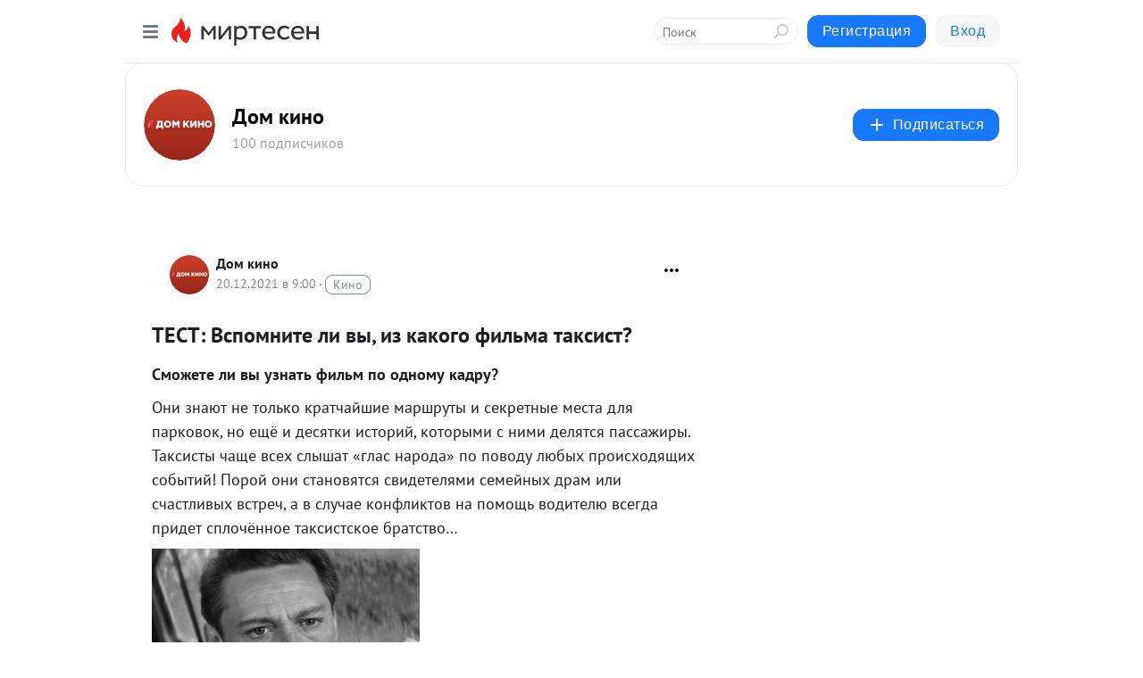

--- FILE ---
content_type: text/html; charset=UTF-8
request_url: https://tests.domkino.tv/test/493
body_size: 7074
content:
<!DOCTYPE html><html lang="ru"><head><meta http-equiv="X-UA-Compatible" content="IE=Edge"><meta charset="utf-8"><meta name="viewport" content="width=device-width, initial-scale=1.0, maximum-scale=5.0, user-scalable=1"><meta name="keywords" content="Тесты"><meta name="description" content=""><meta property="og:url" content="https://www.domkino.tv/news/21334"><meta property="og:description" content=""><meta property="og:type" content="website"><meta property="og:title" content="ТЕСТ: Вспомните, из какого фильма таксист! - Тесты"><meta property="og:image" content="https://img51994.telefamily.ru/img/2020-11-23/fmt_114_24_brat-2.jpg"><title>ТЕСТ: Вспомните, из какого фильма таксист! - Тесты</title><link rel="preconnect" href="//fonts.googleapis.com"><link rel="preconnect" href="//mc.yandex.ru"><link rel="preconnect" href="//fonts.gstatic.com"><link rel="canonical" href="https://www.domkino.tv/news/21334" /><link rel="icon" type="image/png" href="/images/icons/favicon-96x96.png" sizes="96x96" /><link rel="icon" type="image/svg+xml" href="/images/icons/favicon.svg" /><link rel="shortcut icon" href="/favicon.ico" /><link rel="apple-touch-icon" sizes="180x180" href="/images/icons/apple-touch-icon.png" /><link rel="manifest" href="/images/icons/site.webmanifest" /><link rel="stylesheet" href="/css/domkino.min.css?1756470383031"><link rel="stylesheet" href="/fonts/css/fontello.css"><meta name="yandex-verification" content="1a883e6467b28757" /></head><body class="page-embed page-embed-get is-desktop"><div class="page page_home" data-id="493" style="height:100%;"><div class="page__wrapper aspect-ratio__content"><div class="page__test page__test_493"><a href="https://www.domkino.tv/news/21334" class="header header_init header_hidden" target="_top"></a><div class="test swiper-container testdata-js test_legal_disclaimer test_ad-results"
     data-test='{&quot;correct&quot;:[&quot;\u041d\u0435 \u0441\u0430\u043c\u044b\u0439 \u043b\u0443\u0447\u0448\u0438\u0439 \u0440\u0435\u0437\u0443\u043b\u044c\u0442\u0430\u0442...\n\u041d\u0435\u043a\u043e\u0442\u043e\u0440\u044b\u0435 \u0444\u0438\u043b\u044c\u043c\u044b \u0432\u0430\u043c \u0441\u0442\u043e\u0438\u0442 \u043f\u0435\u0440\u0435\u0441\u043c\u043e\u0442\u0440\u0435\u0442\u044c.&quot;,&quot;\u041d\u0435 \u0441\u0430\u043c\u044b\u0439 \u043b\u0443\u0447\u0448\u0438\u0439 \u0440\u0435\u0437\u0443\u043b\u044c\u0442\u0430\u0442...\n\u041d\u0435\u043a\u043e\u0442\u043e\u0440\u044b\u0435 \u0444\u0438\u043b\u044c\u043c\u044b \u0432\u0430\u043c \u0441\u0442\u043e\u0438\u0442 \u043f\u0435\u0440\u0435\u0441\u043c\u043e\u0442\u0440\u0435\u0442\u044c.&quot;,&quot;\u041d\u0435 \u0441\u0430\u043c\u044b\u0439 \u043b\u0443\u0447\u0448\u0438\u0439 \u0440\u0435\u0437\u0443\u043b\u044c\u0442\u0430\u0442...\n\u041d\u0435\u043a\u043e\u0442\u043e\u0440\u044b\u0435 \u0444\u0438\u043b\u044c\u043c\u044b \u0432\u0430\u043c \u0441\u0442\u043e\u0438\u0442 \u043f\u0435\u0440\u0435\u0441\u043c\u043e\u0442\u0440\u0435\u0442\u044c.&quot;,&quot;\u041d\u0435 \u0441\u0430\u043c\u044b\u0439 \u043b\u0443\u0447\u0448\u0438\u0439 \u0440\u0435\u0437\u0443\u043b\u044c\u0442\u0430\u0442...\n\u041d\u0435\u043a\u043e\u0442\u043e\u0440\u044b\u0435 \u0444\u0438\u043b\u044c\u043c\u044b \u0432\u0430\u043c \u0441\u0442\u043e\u0438\u0442 \u043f\u0435\u0440\u0435\u0441\u043c\u043e\u0442\u0440\u0435\u0442\u044c.&quot;,&quot;\u041d\u0435\u043f\u043b\u043e\u0445\u043e\u0439 \u0440\u0435\u0437\u0443\u043b\u044c\u0442\u0430\u0442!\n\u0412\u044b \u0445\u043e\u0440\u043e\u0448\u043e \u043f\u043e\u043c\u043d\u0438\u0442\u0435 \u0444\u0438\u043b\u044c\u043c\u044b \u043f\u0440\u043e \u0442\u0430\u043a\u0441\u0438\u0441\u0442\u043e\u0432.&quot;,&quot;\u041d\u0435\u043f\u043b\u043e\u0445\u043e\u0439 \u0440\u0435\u0437\u0443\u043b\u044c\u0442\u0430\u0442!\n\u0412\u044b \u0445\u043e\u0440\u043e\u0448\u043e \u043f\u043e\u043c\u043d\u0438\u0442\u0435 \u0444\u0438\u043b\u044c\u043c\u044b \u043f\u0440\u043e \u0442\u0430\u043a\u0441\u0438\u0441\u0442\u043e\u0432.&quot;,&quot;\u041d\u0435\u043f\u043b\u043e\u0445\u043e\u0439 \u0440\u0435\u0437\u0443\u043b\u044c\u0442\u0430\u0442!\n\u0412\u044b \u0445\u043e\u0440\u043e\u0448\u043e \u043f\u043e\u043c\u043d\u0438\u0442\u0435 \u0444\u0438\u043b\u044c\u043c\u044b \u043f\u0440\u043e \u0442\u0430\u043a\u0441\u0438\u0441\u0442\u043e\u0432.&quot;,&quot;\u041d\u0435\u043f\u043b\u043e\u0445\u043e\u0439 \u0440\u0435\u0437\u0443\u043b\u044c\u0442\u0430\u0442!\n\u0412\u044b \u0445\u043e\u0440\u043e\u0448\u043e \u043f\u043e\u043c\u043d\u0438\u0442\u0435 \u0444\u0438\u043b\u044c\u043c\u044b \u043f\u0440\u043e \u0442\u0430\u043a\u0441\u0438\u0441\u0442\u043e\u0432.&quot;,&quot;\u041e\u0442\u043b\u0438\u0447\u043d\u044b\u0439 \u0440\u0435\u0437\u0443\u043b\u044c\u0442\u0430\u0442!\n\u0412\u044b \u043f\u0440\u0435\u043a\u0440\u0430\u0441\u043d\u043e \u043f\u043e\u043c\u043d\u0438\u0442\u0435 \u0444\u0438\u043b\u044c\u043c\u044b \u043f\u0440\u043e \u0442\u0430\u043a\u0441\u0438\u0441\u0442\u043e\u0432.&quot;,&quot;\u041e\u0442\u043b\u0438\u0447\u043d\u044b\u0439 \u0440\u0435\u0437\u0443\u043b\u044c\u0442\u0430\u0442!\n\u0412\u044b \u043f\u0440\u0435\u043a\u0440\u0430\u0441\u043d\u043e \u043f\u043e\u043c\u043d\u0438\u0442\u0435 \u0444\u0438\u043b\u044c\u043c\u044b \u043f\u0440\u043e \u0442\u0430\u043a\u0441\u0438\u0441\u0442\u043e\u0432.&quot;,&quot;\u041e\u0442\u043b\u0438\u0447\u043d\u044b\u0439 \u0440\u0435\u0437\u0443\u043b\u044c\u0442\u0430\u0442!\n\u0412\u044b \u043f\u0440\u0435\u043a\u0440\u0430\u0441\u043d\u043e \u043f\u043e\u043c\u043d\u0438\u0442\u0435 \u0444\u0438\u043b\u044c\u043c\u044b \u043f\u0440\u043e \u0442\u0430\u043a\u0441\u0438\u0441\u0442\u043e\u0432.&quot;],&quot;correct_urls&quot;:[{&quot;url&quot;:&quot;&quot;,&quot;url_text&quot;:&quot;&quot;},{&quot;url&quot;:&quot;&quot;,&quot;url_text&quot;:&quot;&quot;},{&quot;url&quot;:&quot;&quot;,&quot;url_text&quot;:&quot;&quot;},{&quot;url&quot;:&quot;&quot;,&quot;url_text&quot;:&quot;&quot;},{&quot;url&quot;:&quot;&quot;,&quot;url_text&quot;:&quot;&quot;},{&quot;url&quot;:&quot;&quot;,&quot;url_text&quot;:&quot;&quot;},{&quot;url&quot;:&quot;&quot;,&quot;url_text&quot;:&quot;&quot;},{&quot;url&quot;:&quot;&quot;,&quot;url_text&quot;:&quot;&quot;},{&quot;url&quot;:&quot;&quot;,&quot;url_text&quot;:&quot;&quot;},{&quot;url&quot;:&quot;&quot;,&quot;url_text&quot;:&quot;&quot;},{&quot;url&quot;:&quot;&quot;,&quot;url_text&quot;:&quot;&quot;}],&quot;form&quot;:{&quot;q1&quot;:{&quot;title&quot;:&quot;\u00ab\u0422\u0440\u0438 \u0442\u043e\u043f\u043e\u043b\u044f \u043d\u0430 \u041f\u043b\u044e\u0449\u0438\u0445\u0435\u00bb&quot;,&quot;type&quot;:&quot;radio&quot;,&quot;required&quot;:true,&quot;answers&quot;:{&quot;a1&quot;:&quot;[[image:1]]&quot;,&quot;a2&quot;:&quot;[[image:2]]&quot;,&quot;a3&quot;:&quot;[[image:3]]&quot;,&quot;a4&quot;:&quot;[[image:4]]&quot;,&quot;a5&quot;:&quot;[[image:5]]&quot;,&quot;a6&quot;:&quot;[[image:6]]&quot;,&quot;a7&quot;:&quot;[[image:7]]&quot;,&quot;a8&quot;:&quot;[[image:8]]&quot;,&quot;a9&quot;:&quot;[[image:9]]&quot;,&quot;a10&quot;:&quot;[[image:10]]&quot;},&quot;correct&quot;:&quot;a10&quot;},&quot;q2&quot;:{&quot;title&quot;:&quot;\u00ab\u0411\u0440\u0438\u043b\u043b\u0438\u0430\u043d\u0442\u043e\u0432\u0430\u044f \u0440\u0443\u043a\u0430\u00bb&quot;,&quot;type&quot;:&quot;radio&quot;,&quot;required&quot;:true,&quot;answers&quot;:{&quot;a1&quot;:&quot;[[image:1]]&quot;,&quot;a2&quot;:&quot;[[image:2]]&quot;,&quot;a3&quot;:&quot;[[image:3]]&quot;,&quot;a4&quot;:&quot;[[image:4]]&quot;,&quot;a5&quot;:&quot;[[image:5]]&quot;,&quot;a6&quot;:&quot;[[image:6]]&quot;,&quot;a7&quot;:&quot;[[image:7]]&quot;,&quot;a8&quot;:&quot;[[image:8]]&quot;,&quot;a9&quot;:&quot;[[image:9]]&quot;,&quot;a10&quot;:&quot;[[image:10]]&quot;},&quot;correct&quot;:&quot;a2&quot;},&quot;q3&quot;:{&quot;title&quot;:&quot;\u00ab\u0417\u0435\u043b\u0451\u043d\u044b\u0439 \u043e\u0433\u043e\u043d\u0451\u043a\u00bb&quot;,&quot;type&quot;:&quot;radio&quot;,&quot;required&quot;:true,&quot;answers&quot;:{&quot;a1&quot;:&quot;[[image:1]]&quot;,&quot;a2&quot;:&quot;[[image:2]]&quot;,&quot;a3&quot;:&quot;[[image:3]]&quot;,&quot;a4&quot;:&quot;[[image:4]]&quot;,&quot;a5&quot;:&quot;[[image:5]]&quot;,&quot;a6&quot;:&quot;[[image:6]]&quot;,&quot;a7&quot;:&quot;[[image:7]]&quot;,&quot;a8&quot;:&quot;[[image:8]]&quot;,&quot;a9&quot;:&quot;[[image:9]]&quot;,&quot;a10&quot;:&quot;[[image:10]]&quot;},&quot;correct&quot;:&quot;a6&quot;},&quot;q4&quot;:{&quot;title&quot;:&quot;\u00ab\u0411\u0440\u0430\u0442-2\u00bb&quot;,&quot;type&quot;:&quot;radio&quot;,&quot;required&quot;:true,&quot;answers&quot;:{&quot;a1&quot;:&quot;[[image:1]]&quot;,&quot;a2&quot;:&quot;[[image:2]]&quot;,&quot;a3&quot;:&quot;[[image:3]]&quot;,&quot;a4&quot;:&quot;[[image:4]]&quot;,&quot;a5&quot;:&quot;[[image:5]]&quot;,&quot;a6&quot;:&quot;[[image:6]]&quot;,&quot;a7&quot;:&quot;[[image:7]]&quot;,&quot;a8&quot;:&quot;[[image:8]]&quot;,&quot;a9&quot;:&quot;[[image:9]]&quot;,&quot;a10&quot;:&quot;[[image:10]]&quot;},&quot;correct&quot;:&quot;a1&quot;},&quot;q5&quot;:{&quot;title&quot;:&quot;\u00ab\u0414\u0436\u0435\u043d\u0442\u043b\u044c\u043c\u0435\u043d\u044b \u0443\u0434\u0430\u0447\u0438\u00bb&quot;,&quot;type&quot;:&quot;radio&quot;,&quot;required&quot;:true,&quot;answers&quot;:{&quot;a1&quot;:&quot;[[image:1]]&quot;,&quot;a2&quot;:&quot;[[image:2]]&quot;,&quot;a3&quot;:&quot;[[image:3]]&quot;,&quot;a4&quot;:&quot;[[image:4]]&quot;,&quot;a5&quot;:&quot;[[image:5]]&quot;,&quot;a6&quot;:&quot;[[image:6]]&quot;,&quot;a7&quot;:&quot;[[image:7]]&quot;,&quot;a8&quot;:&quot;[[image:8]]&quot;,&quot;a9&quot;:&quot;[[image:9]]&quot;,&quot;a10&quot;:&quot;[[image:10]]&quot;},&quot;correct&quot;:&quot;a4&quot;},&quot;q6&quot;:{&quot;title&quot;:&quot;\u00ab\u0422\u0430\u043a\u0441\u0438-\u0431\u043b\u044e\u0437\u00bb&quot;,&quot;type&quot;:&quot;radio&quot;,&quot;required&quot;:true,&quot;answers&quot;:{&quot;a1&quot;:&quot;[[image:1]]&quot;,&quot;a2&quot;:&quot;[[image:2]]&quot;,&quot;a3&quot;:&quot;[[image:3]]&quot;,&quot;a4&quot;:&quot;[[image:4]]&quot;,&quot;a5&quot;:&quot;[[image:5]]&quot;,&quot;a6&quot;:&quot;[[image:6]]&quot;,&quot;a7&quot;:&quot;[[image:7]]&quot;,&quot;a8&quot;:&quot;[[image:8]]&quot;,&quot;a9&quot;:&quot;[[image:9]]&quot;,&quot;a10&quot;:&quot;[[image:10]]&quot;},&quot;correct&quot;:&quot;a8&quot;},&quot;q7&quot;:{&quot;title&quot;:&quot;\u00ab\u0401\u043b\u043a\u0438\u00bb&quot;,&quot;type&quot;:&quot;radio&quot;,&quot;required&quot;:true,&quot;answers&quot;:{&quot;a1&quot;:&quot;[[image:1]]&quot;,&quot;a2&quot;:&quot;[[image:2]]&quot;,&quot;a3&quot;:&quot;[[image:3]]&quot;,&quot;a4&quot;:&quot;[[image:4]]&quot;,&quot;a5&quot;:&quot;[[image:5]]&quot;,&quot;a6&quot;:&quot;[[image:6]]&quot;,&quot;a7&quot;:&quot;[[image:7]]&quot;,&quot;a8&quot;:&quot;[[image:8]]&quot;,&quot;a9&quot;:&quot;[[image:9]]&quot;,&quot;a10&quot;:&quot;[[image:10]]&quot;},&quot;correct&quot;:&quot;a5&quot;},&quot;q8&quot;:{&quot;title&quot;:&quot;\u00ab\u0413\u043e\u0440\u043e\u0436\u0430\u043d\u0435\u00bb&quot;,&quot;type&quot;:&quot;radio&quot;,&quot;required&quot;:true,&quot;answers&quot;:{&quot;a1&quot;:&quot;[[image:1]]&quot;,&quot;a2&quot;:&quot;[[image:2]]&quot;,&quot;a3&quot;:&quot;[[image:3]]&quot;,&quot;a4&quot;:&quot;[[image:4]]&quot;,&quot;a5&quot;:&quot;[[image:5]]&quot;,&quot;a6&quot;:&quot;[[image:6]]&quot;,&quot;a7&quot;:&quot;[[image:7]]&quot;,&quot;a8&quot;:&quot;[[image:8]]&quot;,&quot;a9&quot;:&quot;[[image:9]]&quot;,&quot;a10&quot;:&quot;[[image:10]]&quot;},&quot;correct&quot;:&quot;a3&quot;},&quot;q9&quot;:{&quot;title&quot;:&quot;\u00ab\u041f\u043e\u043b\u0438\u0446\u0435\u0439\u0441\u043a\u0438\u0435 \u0438 \u0432\u043e\u0440\u044b\u00bb&quot;,&quot;type&quot;:&quot;radio&quot;,&quot;required&quot;:true,&quot;answers&quot;:{&quot;a1&quot;:&quot;[[image:1]]&quot;,&quot;a2&quot;:&quot;[[image:2]]&quot;,&quot;a3&quot;:&quot;[[image:3]]&quot;,&quot;a4&quot;:&quot;[[image:4]]&quot;,&quot;a5&quot;:&quot;[[image:5]]&quot;,&quot;a6&quot;:&quot;[[image:6]]&quot;,&quot;a7&quot;:&quot;[[image:7]]&quot;,&quot;a8&quot;:&quot;[[image:8]]&quot;,&quot;a9&quot;:&quot;[[image:9]]&quot;,&quot;a10&quot;:&quot;[[image:10]]&quot;},&quot;correct&quot;:&quot;a7&quot;},&quot;q10&quot;:{&quot;title&quot;:&quot;\u00ab\u0422\u0430\u043a\u0441\u0438\u00bb&quot;,&quot;type&quot;:&quot;radio&quot;,&quot;required&quot;:true,&quot;answers&quot;:{&quot;a1&quot;:&quot;[[image:1]]&quot;,&quot;a2&quot;:&quot;[[image:2]]&quot;,&quot;a3&quot;:&quot;[[image:3]]&quot;,&quot;a4&quot;:&quot;[[image:4]]&quot;,&quot;a5&quot;:&quot;[[image:5]]&quot;,&quot;a6&quot;:&quot;[[image:6]]&quot;,&quot;a7&quot;:&quot;[[image:7]]&quot;,&quot;a8&quot;:&quot;[[image:8]]&quot;,&quot;a9&quot;:&quot;[[image:9]]&quot;,&quot;a10&quot;:&quot;[[image:10]]&quot;},&quot;correct&quot;:&quot;a9&quot;}},&quot;is_url_redirect&quot;:false}'
     data-share="https://www.domkino.tv/news/21334"
     data-id="493"
     data-title="ТЕСТ: Вспомните, из какого фильма таксист!"
     data-results="null"
     data-is_results_saved="1"
     data-referer=""
     data-is_first_screen="1"
     data-is_once=""
><div class="swiper-pagination"></div><div class="swiper-wrapper"><div class="swiper-slide"><div class="test__start test__slide slide-js"><div class="page__text"><p><div class="media media_image" id="video-191450_L1273893411"><img src="https://img51994.telefamily.ru/img/2020-11-23/fmt_96_224_glav.jpg" alt="ТЕСТ: Угадайте, из какого фильма таксист?" data-width="1280" data-height="720" data-seed="860c1cd68d0abd210a9fdefc983423ef"></div></p><p><strong>ТЕСТ: Вспомните, из&nbsp;какого фильма таксист!</strong></p></div><a href="#" class="test__promo-start start-js button">Пройти тест</a></div></div><div class="swiper-slide"><div class="test__q test__slide test__q_q1 slide-js test__slide_answers_images" data-index="1" data-question="q1"><div class="test__q-progress">1/10</div><h3 class="test__q-title test__q-title_text">                    «Три тополя на Плющихе»
</h3><div class="test__answers test__answers_images  test__answers_cnt10"><a href="#" class="button test__a test__a_a1 answer-js" data-answer="a1"><div class="media media_image" id="video-191448_G2146458022"><img src="https://img51994.telefamily.ru/img/2020-11-23/fmt_96_24_brat-2.jpg" alt="ТЕСТ: Угадайте, из какого фильма таксист?" data-width="1280" data-height="720" data-seed="90e69d854a85f1fa55cbb1c213dfc8b3"></div></a><a href="#" class="button test__a test__a_a2 answer-js" data-answer="a2"><div class="media media_image" id="video-191449_L392840449"><img src="https://img51994.telefamily.ru/img/2020-11-23/fmt_96_24_brilliantovaya-ruka.jpg" alt="ТЕСТ: Угадайте, из какого фильма таксист?" data-width="1280" data-height="720" data-seed="f201d63b32fd0d4ed301c729f9840393"></div></a><a href="#" class="button test__a test__a_a3 answer-js" data-answer="a3"><div class="media media_image" id="video-191451_K290072224"><img src="https://img51994.telefamily.ru/img/2020-11-23/fmt_96_24_gorozhane.jpg" alt="ТЕСТ: Угадайте, из какого фильма таксист?" data-width="1280" data-height="720" data-seed="82c65d0bcc99f9ed0967a5f1e3125b5c"></div></a><a href="#" class="button test__a test__a_a4 answer-js" data-answer="a4"><div class="media media_image" id="video-191452_V259727423"><img src="https://img51994.telefamily.ru/img/2020-11-23/fmt_96_24_dzhentl--meny-udachi.jpg" alt="ТЕСТ: Угадайте, из какого фильма таксист?" data-width="1280" data-height="720" data-seed="38231e829db92cb856e562540636cf60"></div></a><a href="#" class="button test__a test__a_a5 answer-js" data-answer="a5"><div class="media media_image" id="video-191453_W1794857347"><img src="https://img51994.telefamily.ru/img/2020-11-23/fmt_96_24_ye--lki.jpg" alt="ТЕСТ: Угадайте, из какого фильма таксист?" data-width="1280" data-height="720" data-seed="d49f1723615b7111ed6063bdd4fbf63b"></div></a><a href="#" class="button test__a test__a_a6 answer-js" data-answer="a6"><div class="media media_image" id="video-191454_T477681786"><img src="https://img51994.telefamily.ru/img/2020-11-23/fmt_96_24_zele--nyi---ogone--k.jpg" alt="ТЕСТ: Угадайте, из какого фильма таксист?" data-width="1280" data-height="720" data-seed="997e7e9be10df8c823ce080fcd55c811"></div></a><a href="#" class="button test__a test__a_a7 answer-js" data-answer="a7"><div class="media media_image" id="video-191455_S1336127242"><img src="https://img51994.telefamily.ru/img/2020-11-23/fmt_96_24_politsei--skiye-i-vory.jpg" alt="ТЕСТ: Угадайте, из какого фильма таксист?" data-width="1280" data-height="720" data-seed="80ef229fe7a87075a4b4ed7766ac74ff"></div></a><a href="#" class="button test__a test__a_a8 answer-js" data-answer="a8"><div class="media media_image" id="video-191456_E264342022"><img src="https://img51994.telefamily.ru/img/2020-11-23/fmt_96_24_taksi-blyuz.jpg" alt="ТЕСТ: Угадайте, из какого фильма таксист?" data-width="1280" data-height="720" data-seed="1aefc54ecea218e5e6b93a0d87887820"></div></a><a href="#" class="button test__a test__a_a9 answer-js" data-answer="a9"><div class="media media_image" id="video-191457_R1081526922"><img src="https://img51994.telefamily.ru/img/2020-11-23/fmt_96_24_taksi.jpg" alt="ТЕСТ: Угадайте, из какого фильма таксист?" data-width="1280" data-height="720" data-seed="a731311cfcf63247496916c8a8ea626d"></div></a><a href="#" class="button test__a test__a_a10 answer-js" data-answer="a10"><div class="media media_image" id="video-191458_V1554792529"><img src="https://img51994.telefamily.ru/img/2020-11-23/fmt_96_24_tri-topolya-na-plyushchikhe.jpg" alt="ТЕСТ: Угадайте, из какого фильма таксист?" data-width="1280" data-height="720" data-seed="7f58e5b2bcf7d30d15df8bfaeef4565b"></div></a></div></div></div><div class="swiper-slide"><div class="test__q test__slide test__q_q2 slide-js test__slide_answers_images" data-index="2" data-question="q2"><div class="test__q-progress">2/10</div><h3 class="test__q-title test__q-title_text">                    «Бриллиантовая рука»
</h3><div class="test__answers test__answers_images  test__answers_cnt10"><a href="#" class="button test__a test__a_a1 answer-js" data-answer="a1"><div class="media media_image" id="video-191448_K1310803001"><img src="https://img51994.telefamily.ru/img/2020-11-23/fmt_96_24_brat-2.jpg" alt="ТЕСТ: Угадайте, из какого фильма таксист?" data-width="1280" data-height="720" data-seed="90e69d854a85f1fa55cbb1c213dfc8b3"></div></a><a href="#" class="button test__a test__a_a2 answer-js" data-answer="a2"><div class="media media_image" id="video-191449_U689522064"><img src="https://img51994.telefamily.ru/img/2020-11-23/fmt_96_24_brilliantovaya-ruka.jpg" alt="ТЕСТ: Угадайте, из какого фильма таксист?" data-width="1280" data-height="720" data-seed="f201d63b32fd0d4ed301c729f9840393"></div></a><a href="#" class="button test__a test__a_a3 answer-js" data-answer="a3"><div class="media media_image" id="video-191451_R546702399"><img src="https://img51994.telefamily.ru/img/2020-11-23/fmt_96_24_gorozhane.jpg" alt="ТЕСТ: Угадайте, из какого фильма таксист?" data-width="1280" data-height="720" data-seed="82c65d0bcc99f9ed0967a5f1e3125b5c"></div></a><a href="#" class="button test__a test__a_a4 answer-js" data-answer="a4"><div class="media media_image" id="video-191452_A1895649736"><img src="https://img51994.telefamily.ru/img/2020-11-23/fmt_96_24_dzhentl--meny-udachi.jpg" alt="ТЕСТ: Угадайте, из какого фильма таксист?" data-width="1280" data-height="720" data-seed="38231e829db92cb856e562540636cf60"></div></a><a href="#" class="button test__a test__a_a5 answer-js" data-answer="a5"><div class="media media_image" id="video-191453_X1171668455"><img src="https://img51994.telefamily.ru/img/2020-11-23/fmt_96_24_ye--lki.jpg" alt="ТЕСТ: Угадайте, из какого фильма таксист?" data-width="1280" data-height="720" data-seed="d49f1723615b7111ed6063bdd4fbf63b"></div></a><a href="#" class="button test__a test__a_a6 answer-js" data-answer="a6"><div class="media media_image" id="video-191454_N405483880"><img src="https://img51994.telefamily.ru/img/2020-11-23/fmt_96_24_zele--nyi---ogone--k.jpg" alt="ТЕСТ: Угадайте, из какого фильма таксист?" data-width="1280" data-height="720" data-seed="997e7e9be10df8c823ce080fcd55c811"></div></a><a href="#" class="button test__a test__a_a7 answer-js" data-answer="a7"><div class="media media_image" id="video-191455_G2023693737"><img src="https://img51994.telefamily.ru/img/2020-11-23/fmt_96_24_politsei--skiye-i-vory.jpg" alt="ТЕСТ: Угадайте, из какого фильма таксист?" data-width="1280" data-height="720" data-seed="80ef229fe7a87075a4b4ed7766ac74ff"></div></a><a href="#" class="button test__a test__a_a8 answer-js" data-answer="a8"><div class="media media_image" id="video-191456_L1530188921"><img src="https://img51994.telefamily.ru/img/2020-11-23/fmt_96_24_taksi-blyuz.jpg" alt="ТЕСТ: Угадайте, из какого фильма таксист?" data-width="1280" data-height="720" data-seed="1aefc54ecea218e5e6b93a0d87887820"></div></a><a href="#" class="button test__a test__a_a9 answer-js" data-answer="a9"><div class="media media_image" id="video-191457_G1476013922"><img src="https://img51994.telefamily.ru/img/2020-11-23/fmt_96_24_taksi.jpg" alt="ТЕСТ: Угадайте, из какого фильма таксист?" data-width="1280" data-height="720" data-seed="a731311cfcf63247496916c8a8ea626d"></div></a><a href="#" class="button test__a test__a_a10 answer-js" data-answer="a10"><div class="media media_image" id="video-191458_Q1720342120"><img src="https://img51994.telefamily.ru/img/2020-11-23/fmt_96_24_tri-topolya-na-plyushchikhe.jpg" alt="ТЕСТ: Угадайте, из какого фильма таксист?" data-width="1280" data-height="720" data-seed="7f58e5b2bcf7d30d15df8bfaeef4565b"></div></a></div></div></div><div class="swiper-slide"><div class="test__q test__slide test__q_q3 slide-js test__slide_answers_images" data-index="3" data-question="q3"><div class="test__q-progress">3/10</div><h3 class="test__q-title test__q-title_text">                    «Зелёный огонёк»
</h3><div class="test__answers test__answers_images  test__answers_cnt10"><a href="#" class="button test__a test__a_a1 answer-js" data-answer="a1"><div class="media media_image" id="video-191448_U859304213"><img src="https://img51994.telefamily.ru/img/2020-11-23/fmt_96_24_brat-2.jpg" alt="ТЕСТ: Угадайте, из какого фильма таксист?" data-width="1280" data-height="720" data-seed="90e69d854a85f1fa55cbb1c213dfc8b3"></div></a><a href="#" class="button test__a test__a_a2 answer-js" data-answer="a2"><div class="media media_image" id="video-191449_V1884469416"><img src="https://img51994.telefamily.ru/img/2020-11-23/fmt_96_24_brilliantovaya-ruka.jpg" alt="ТЕСТ: Угадайте, из какого фильма таксист?" data-width="1280" data-height="720" data-seed="f201d63b32fd0d4ed301c729f9840393"></div></a><a href="#" class="button test__a test__a_a3 answer-js" data-answer="a3"><div class="media media_image" id="video-191451_S669186959"><img src="https://img51994.telefamily.ru/img/2020-11-23/fmt_96_24_gorozhane.jpg" alt="ТЕСТ: Угадайте, из какого фильма таксист?" data-width="1280" data-height="720" data-seed="82c65d0bcc99f9ed0967a5f1e3125b5c"></div></a><a href="#" class="button test__a test__a_a4 answer-js" data-answer="a4"><div class="media media_image" id="video-191452_G834987644"><img src="https://img51994.telefamily.ru/img/2020-11-23/fmt_96_24_dzhentl--meny-udachi.jpg" alt="ТЕСТ: Угадайте, из какого фильма таксист?" data-width="1280" data-height="720" data-seed="38231e829db92cb856e562540636cf60"></div></a><a href="#" class="button test__a test__a_a5 answer-js" data-answer="a5"><div class="media media_image" id="video-191453_G895873707"><img src="https://img51994.telefamily.ru/img/2020-11-23/fmt_96_24_ye--lki.jpg" alt="ТЕСТ: Угадайте, из какого фильма таксист?" data-width="1280" data-height="720" data-seed="d49f1723615b7111ed6063bdd4fbf63b"></div></a><a href="#" class="button test__a test__a_a6 answer-js" data-answer="a6"><div class="media media_image" id="video-191454_M1016368227"><img src="https://img51994.telefamily.ru/img/2020-11-23/fmt_96_24_zele--nyi---ogone--k.jpg" alt="ТЕСТ: Угадайте, из какого фильма таксист?" data-width="1280" data-height="720" data-seed="997e7e9be10df8c823ce080fcd55c811"></div></a><a href="#" class="button test__a test__a_a7 answer-js" data-answer="a7"><div class="media media_image" id="video-191455_O81442989"><img src="https://img51994.telefamily.ru/img/2020-11-23/fmt_96_24_politsei--skiye-i-vory.jpg" alt="ТЕСТ: Угадайте, из какого фильма таксист?" data-width="1280" data-height="720" data-seed="80ef229fe7a87075a4b4ed7766ac74ff"></div></a><a href="#" class="button test__a test__a_a8 answer-js" data-answer="a8"><div class="media media_image" id="video-191456_X838095400"><img src="https://img51994.telefamily.ru/img/2020-11-23/fmt_96_24_taksi-blyuz.jpg" alt="ТЕСТ: Угадайте, из какого фильма таксист?" data-width="1280" data-height="720" data-seed="1aefc54ecea218e5e6b93a0d87887820"></div></a><a href="#" class="button test__a test__a_a9 answer-js" data-answer="a9"><div class="media media_image" id="video-191457_P235519376"><img src="https://img51994.telefamily.ru/img/2020-11-23/fmt_96_24_taksi.jpg" alt="ТЕСТ: Угадайте, из какого фильма таксист?" data-width="1280" data-height="720" data-seed="a731311cfcf63247496916c8a8ea626d"></div></a><a href="#" class="button test__a test__a_a10 answer-js" data-answer="a10"><div class="media media_image" id="video-191458_M492176140"><img src="https://img51994.telefamily.ru/img/2020-11-23/fmt_96_24_tri-topolya-na-plyushchikhe.jpg" alt="ТЕСТ: Угадайте, из какого фильма таксист?" data-width="1280" data-height="720" data-seed="7f58e5b2bcf7d30d15df8bfaeef4565b"></div></a></div></div></div><div class="swiper-slide"><div class="test__q test__slide test__q_q4 slide-js test__slide_answers_images" data-index="4" data-question="q4"><div class="test__q-progress">4/10</div><h3 class="test__q-title test__q-title_text">                    «Брат-2»
</h3><div class="test__answers test__answers_images  test__answers_cnt10"><a href="#" class="button test__a test__a_a1 answer-js" data-answer="a1"><div class="media media_image" id="video-191448_W1456033427"><img src="https://img51994.telefamily.ru/img/2020-11-23/fmt_96_24_brat-2.jpg" alt="ТЕСТ: Угадайте, из какого фильма таксист?" data-width="1280" data-height="720" data-seed="90e69d854a85f1fa55cbb1c213dfc8b3"></div></a><a href="#" class="button test__a test__a_a2 answer-js" data-answer="a2"><div class="media media_image" id="video-191449_Q1864398002"><img src="https://img51994.telefamily.ru/img/2020-11-23/fmt_96_24_brilliantovaya-ruka.jpg" alt="ТЕСТ: Угадайте, из какого фильма таксист?" data-width="1280" data-height="720" data-seed="f201d63b32fd0d4ed301c729f9840393"></div></a><a href="#" class="button test__a test__a_a3 answer-js" data-answer="a3"><div class="media media_image" id="video-191451_Y662632334"><img src="https://img51994.telefamily.ru/img/2020-11-23/fmt_96_24_gorozhane.jpg" alt="ТЕСТ: Угадайте, из какого фильма таксист?" data-width="1280" data-height="720" data-seed="82c65d0bcc99f9ed0967a5f1e3125b5c"></div></a><a href="#" class="button test__a test__a_a4 answer-js" data-answer="a4"><div class="media media_image" id="video-191452_A1456355280"><img src="https://img51994.telefamily.ru/img/2020-11-23/fmt_96_24_dzhentl--meny-udachi.jpg" alt="ТЕСТ: Угадайте, из какого фильма таксист?" data-width="1280" data-height="720" data-seed="38231e829db92cb856e562540636cf60"></div></a><a href="#" class="button test__a test__a_a5 answer-js" data-answer="a5"><div class="media media_image" id="video-191453_G525849577"><img src="https://img51994.telefamily.ru/img/2020-11-23/fmt_96_24_ye--lki.jpg" alt="ТЕСТ: Угадайте, из какого фильма таксист?" data-width="1280" data-height="720" data-seed="d49f1723615b7111ed6063bdd4fbf63b"></div></a><a href="#" class="button test__a test__a_a6 answer-js" data-answer="a6"><div class="media media_image" id="video-191454_V1238551484"><img src="https://img51994.telefamily.ru/img/2020-11-23/fmt_96_24_zele--nyi---ogone--k.jpg" alt="ТЕСТ: Угадайте, из какого фильма таксист?" data-width="1280" data-height="720" data-seed="997e7e9be10df8c823ce080fcd55c811"></div></a><a href="#" class="button test__a test__a_a7 answer-js" data-answer="a7"><div class="media media_image" id="video-191455_S540398674"><img src="https://img51994.telefamily.ru/img/2020-11-23/fmt_96_24_politsei--skiye-i-vory.jpg" alt="ТЕСТ: Угадайте, из какого фильма таксист?" data-width="1280" data-height="720" data-seed="80ef229fe7a87075a4b4ed7766ac74ff"></div></a><a href="#" class="button test__a test__a_a8 answer-js" data-answer="a8"><div class="media media_image" id="video-191456_Q1137931086"><img src="https://img51994.telefamily.ru/img/2020-11-23/fmt_96_24_taksi-blyuz.jpg" alt="ТЕСТ: Угадайте, из какого фильма таксист?" data-width="1280" data-height="720" data-seed="1aefc54ecea218e5e6b93a0d87887820"></div></a><a href="#" class="button test__a test__a_a9 answer-js" data-answer="a9"><div class="media media_image" id="video-191457_A1636503861"><img src="https://img51994.telefamily.ru/img/2020-11-23/fmt_96_24_taksi.jpg" alt="ТЕСТ: Угадайте, из какого фильма таксист?" data-width="1280" data-height="720" data-seed="a731311cfcf63247496916c8a8ea626d"></div></a><a href="#" class="button test__a test__a_a10 answer-js" data-answer="a10"><div class="media media_image" id="video-191458_W2010952325"><img src="https://img51994.telefamily.ru/img/2020-11-23/fmt_96_24_tri-topolya-na-plyushchikhe.jpg" alt="ТЕСТ: Угадайте, из какого фильма таксист?" data-width="1280" data-height="720" data-seed="7f58e5b2bcf7d30d15df8bfaeef4565b"></div></a></div></div></div><div class="swiper-slide"><div class="test__q test__slide test__q_q5 slide-js test__slide_answers_images" data-index="5" data-question="q5"><div class="test__q-progress">5/10</div><h3 class="test__q-title test__q-title_text">                    «Джентльмены удачи»
</h3><div class="test__answers test__answers_images  test__answers_cnt10"><a href="#" class="button test__a test__a_a1 answer-js" data-answer="a1"><div class="media media_image" id="video-191448_F692398249"><img src="https://img51994.telefamily.ru/img/2020-11-23/fmt_96_24_brat-2.jpg" alt="ТЕСТ: Угадайте, из какого фильма таксист?" data-width="1280" data-height="720" data-seed="90e69d854a85f1fa55cbb1c213dfc8b3"></div></a><a href="#" class="button test__a test__a_a2 answer-js" data-answer="a2"><div class="media media_image" id="video-191449_F229476385"><img src="https://img51994.telefamily.ru/img/2020-11-23/fmt_96_24_brilliantovaya-ruka.jpg" alt="ТЕСТ: Угадайте, из какого фильма таксист?" data-width="1280" data-height="720" data-seed="f201d63b32fd0d4ed301c729f9840393"></div></a><a href="#" class="button test__a test__a_a3 answer-js" data-answer="a3"><div class="media media_image" id="video-191451_K562668324"><img src="https://img51994.telefamily.ru/img/2020-11-23/fmt_96_24_gorozhane.jpg" alt="ТЕСТ: Угадайте, из какого фильма таксист?" data-width="1280" data-height="720" data-seed="82c65d0bcc99f9ed0967a5f1e3125b5c"></div></a><a href="#" class="button test__a test__a_a4 answer-js" data-answer="a4"><div class="media media_image" id="video-191452_J1681349313"><img src="https://img51994.telefamily.ru/img/2020-11-23/fmt_96_24_dzhentl--meny-udachi.jpg" alt="ТЕСТ: Угадайте, из какого фильма таксист?" data-width="1280" data-height="720" data-seed="38231e829db92cb856e562540636cf60"></div></a><a href="#" class="button test__a test__a_a5 answer-js" data-answer="a5"><div class="media media_image" id="video-191453_E1883170581"><img src="https://img51994.telefamily.ru/img/2020-11-23/fmt_96_24_ye--lki.jpg" alt="ТЕСТ: Угадайте, из какого фильма таксист?" data-width="1280" data-height="720" data-seed="d49f1723615b7111ed6063bdd4fbf63b"></div></a><a href="#" class="button test__a test__a_a6 answer-js" data-answer="a6"><div class="media media_image" id="video-191454_Q1833144077"><img src="https://img51994.telefamily.ru/img/2020-11-23/fmt_96_24_zele--nyi---ogone--k.jpg" alt="ТЕСТ: Угадайте, из какого фильма таксист?" data-width="1280" data-height="720" data-seed="997e7e9be10df8c823ce080fcd55c811"></div></a><a href="#" class="button test__a test__a_a7 answer-js" data-answer="a7"><div class="media media_image" id="video-191455_Y1449253619"><img src="https://img51994.telefamily.ru/img/2020-11-23/fmt_96_24_politsei--skiye-i-vory.jpg" alt="ТЕСТ: Угадайте, из какого фильма таксист?" data-width="1280" data-height="720" data-seed="80ef229fe7a87075a4b4ed7766ac74ff"></div></a><a href="#" class="button test__a test__a_a8 answer-js" data-answer="a8"><div class="media media_image" id="video-191456_B1928838986"><img src="https://img51994.telefamily.ru/img/2020-11-23/fmt_96_24_taksi-blyuz.jpg" alt="ТЕСТ: Угадайте, из какого фильма таксист?" data-width="1280" data-height="720" data-seed="1aefc54ecea218e5e6b93a0d87887820"></div></a><a href="#" class="button test__a test__a_a9 answer-js" data-answer="a9"><div class="media media_image" id="video-191457_M1745268653"><img src="https://img51994.telefamily.ru/img/2020-11-23/fmt_96_24_taksi.jpg" alt="ТЕСТ: Угадайте, из какого фильма таксист?" data-width="1280" data-height="720" data-seed="a731311cfcf63247496916c8a8ea626d"></div></a><a href="#" class="button test__a test__a_a10 answer-js" data-answer="a10"><div class="media media_image" id="video-191458_J1634887214"><img src="https://img51994.telefamily.ru/img/2020-11-23/fmt_96_24_tri-topolya-na-plyushchikhe.jpg" alt="ТЕСТ: Угадайте, из какого фильма таксист?" data-width="1280" data-height="720" data-seed="7f58e5b2bcf7d30d15df8bfaeef4565b"></div></a></div></div></div><div class="swiper-slide"><div class="test__q test__slide test__q_q6 slide-js test__slide_answers_images" data-index="6" data-question="q6"><div class="test__q-progress">6/10</div><h3 class="test__q-title test__q-title_text">                    «Такси-блюз»
</h3><div class="test__answers test__answers_images  test__answers_cnt10"><a href="#" class="button test__a test__a_a1 answer-js" data-answer="a1"><div class="media media_image" id="video-191448_T1065777493"><img src="https://img51994.telefamily.ru/img/2020-11-23/fmt_96_24_brat-2.jpg" alt="ТЕСТ: Угадайте, из какого фильма таксист?" data-width="1280" data-height="720" data-seed="90e69d854a85f1fa55cbb1c213dfc8b3"></div></a><a href="#" class="button test__a test__a_a2 answer-js" data-answer="a2"><div class="media media_image" id="video-191449_W1176631792"><img src="https://img51994.telefamily.ru/img/2020-11-23/fmt_96_24_brilliantovaya-ruka.jpg" alt="ТЕСТ: Угадайте, из какого фильма таксист?" data-width="1280" data-height="720" data-seed="f201d63b32fd0d4ed301c729f9840393"></div></a><a href="#" class="button test__a test__a_a3 answer-js" data-answer="a3"><div class="media media_image" id="video-191451_K1307913128"><img src="https://img51994.telefamily.ru/img/2020-11-23/fmt_96_24_gorozhane.jpg" alt="ТЕСТ: Угадайте, из какого фильма таксист?" data-width="1280" data-height="720" data-seed="82c65d0bcc99f9ed0967a5f1e3125b5c"></div></a><a href="#" class="button test__a test__a_a4 answer-js" data-answer="a4"><div class="media media_image" id="video-191452_R497392626"><img src="https://img51994.telefamily.ru/img/2020-11-23/fmt_96_24_dzhentl--meny-udachi.jpg" alt="ТЕСТ: Угадайте, из какого фильма таксист?" data-width="1280" data-height="720" data-seed="38231e829db92cb856e562540636cf60"></div></a><a href="#" class="button test__a test__a_a5 answer-js" data-answer="a5"><div class="media media_image" id="video-191453_E938753008"><img src="https://img51994.telefamily.ru/img/2020-11-23/fmt_96_24_ye--lki.jpg" alt="ТЕСТ: Угадайте, из какого фильма таксист?" data-width="1280" data-height="720" data-seed="d49f1723615b7111ed6063bdd4fbf63b"></div></a><a href="#" class="button test__a test__a_a6 answer-js" data-answer="a6"><div class="media media_image" id="video-191454_A632783875"><img src="https://img51994.telefamily.ru/img/2020-11-23/fmt_96_24_zele--nyi---ogone--k.jpg" alt="ТЕСТ: Угадайте, из какого фильма таксист?" data-width="1280" data-height="720" data-seed="997e7e9be10df8c823ce080fcd55c811"></div></a><a href="#" class="button test__a test__a_a7 answer-js" data-answer="a7"><div class="media media_image" id="video-191455_Q1839743930"><img src="https://img51994.telefamily.ru/img/2020-11-23/fmt_96_24_politsei--skiye-i-vory.jpg" alt="ТЕСТ: Угадайте, из какого фильма таксист?" data-width="1280" data-height="720" data-seed="80ef229fe7a87075a4b4ed7766ac74ff"></div></a><a href="#" class="button test__a test__a_a8 answer-js" data-answer="a8"><div class="media media_image" id="video-191456_T1307432735"><img src="https://img51994.telefamily.ru/img/2020-11-23/fmt_96_24_taksi-blyuz.jpg" alt="ТЕСТ: Угадайте, из какого фильма таксист?" data-width="1280" data-height="720" data-seed="1aefc54ecea218e5e6b93a0d87887820"></div></a><a href="#" class="button test__a test__a_a9 answer-js" data-answer="a9"><div class="media media_image" id="video-191457_H1211905517"><img src="https://img51994.telefamily.ru/img/2020-11-23/fmt_96_24_taksi.jpg" alt="ТЕСТ: Угадайте, из какого фильма таксист?" data-width="1280" data-height="720" data-seed="a731311cfcf63247496916c8a8ea626d"></div></a><a href="#" class="button test__a test__a_a10 answer-js" data-answer="a10"><div class="media media_image" id="video-191458_B1467046777"><img src="https://img51994.telefamily.ru/img/2020-11-23/fmt_96_24_tri-topolya-na-plyushchikhe.jpg" alt="ТЕСТ: Угадайте, из какого фильма таксист?" data-width="1280" data-height="720" data-seed="7f58e5b2bcf7d30d15df8bfaeef4565b"></div></a></div></div></div><div class="swiper-slide"><div class="test__q test__slide test__q_q7 slide-js test__slide_answers_images" data-index="7" data-question="q7"><div class="test__q-progress">7/10</div><h3 class="test__q-title test__q-title_text">                    «Ёлки»
</h3><div class="test__answers test__answers_images  test__answers_cnt10"><a href="#" class="button test__a test__a_a1 answer-js" data-answer="a1"><div class="media media_image" id="video-191448_N113839144"><img src="https://img51994.telefamily.ru/img/2020-11-23/fmt_96_24_brat-2.jpg" alt="ТЕСТ: Угадайте, из какого фильма таксист?" data-width="1280" data-height="720" data-seed="90e69d854a85f1fa55cbb1c213dfc8b3"></div></a><a href="#" class="button test__a test__a_a2 answer-js" data-answer="a2"><div class="media media_image" id="video-191449_N1179541385"><img src="https://img51994.telefamily.ru/img/2020-11-23/fmt_96_24_brilliantovaya-ruka.jpg" alt="ТЕСТ: Угадайте, из какого фильма таксист?" data-width="1280" data-height="720" data-seed="f201d63b32fd0d4ed301c729f9840393"></div></a><a href="#" class="button test__a test__a_a3 answer-js" data-answer="a3"><div class="media media_image" id="video-191451_V1330806797"><img src="https://img51994.telefamily.ru/img/2020-11-23/fmt_96_24_gorozhane.jpg" alt="ТЕСТ: Угадайте, из какого фильма таксист?" data-width="1280" data-height="720" data-seed="82c65d0bcc99f9ed0967a5f1e3125b5c"></div></a><a href="#" class="button test__a test__a_a4 answer-js" data-answer="a4"><div class="media media_image" id="video-191452_D1353245752"><img src="https://img51994.telefamily.ru/img/2020-11-23/fmt_96_24_dzhentl--meny-udachi.jpg" alt="ТЕСТ: Угадайте, из какого фильма таксист?" data-width="1280" data-height="720" data-seed="38231e829db92cb856e562540636cf60"></div></a><a href="#" class="button test__a test__a_a5 answer-js" data-answer="a5"><div class="media media_image" id="video-191453_Z1196217602"><img src="https://img51994.telefamily.ru/img/2020-11-23/fmt_96_24_ye--lki.jpg" alt="ТЕСТ: Угадайте, из какого фильма таксист?" data-width="1280" data-height="720" data-seed="d49f1723615b7111ed6063bdd4fbf63b"></div></a><a href="#" class="button test__a test__a_a6 answer-js" data-answer="a6"><div class="media media_image" id="video-191454_Q1110195225"><img src="https://img51994.telefamily.ru/img/2020-11-23/fmt_96_24_zele--nyi---ogone--k.jpg" alt="ТЕСТ: Угадайте, из какого фильма таксист?" data-width="1280" data-height="720" data-seed="997e7e9be10df8c823ce080fcd55c811"></div></a><a href="#" class="button test__a test__a_a7 answer-js" data-answer="a7"><div class="media media_image" id="video-191455_G1864800949"><img src="https://img51994.telefamily.ru/img/2020-11-23/fmt_96_24_politsei--skiye-i-vory.jpg" alt="ТЕСТ: Угадайте, из какого фильма таксист?" data-width="1280" data-height="720" data-seed="80ef229fe7a87075a4b4ed7766ac74ff"></div></a><a href="#" class="button test__a test__a_a8 answer-js" data-answer="a8"><div class="media media_image" id="video-191456_O2037550306"><img src="https://img51994.telefamily.ru/img/2020-11-23/fmt_96_24_taksi-blyuz.jpg" alt="ТЕСТ: Угадайте, из какого фильма таксист?" data-width="1280" data-height="720" data-seed="1aefc54ecea218e5e6b93a0d87887820"></div></a><a href="#" class="button test__a test__a_a9 answer-js" data-answer="a9"><div class="media media_image" id="video-191457_R416462280"><img src="https://img51994.telefamily.ru/img/2020-11-23/fmt_96_24_taksi.jpg" alt="ТЕСТ: Угадайте, из какого фильма таксист?" data-width="1280" data-height="720" data-seed="a731311cfcf63247496916c8a8ea626d"></div></a><a href="#" class="button test__a test__a_a10 answer-js" data-answer="a10"><div class="media media_image" id="video-191458_X1137354094"><img src="https://img51994.telefamily.ru/img/2020-11-23/fmt_96_24_tri-topolya-na-plyushchikhe.jpg" alt="ТЕСТ: Угадайте, из какого фильма таксист?" data-width="1280" data-height="720" data-seed="7f58e5b2bcf7d30d15df8bfaeef4565b"></div></a></div></div></div><div class="swiper-slide"><div class="test__q test__slide test__q_q8 slide-js test__slide_answers_images" data-index="8" data-question="q8"><div class="test__q-progress">8/10</div><h3 class="test__q-title test__q-title_text">                    «Горожане»
</h3><div class="test__answers test__answers_images  test__answers_cnt10"><a href="#" class="button test__a test__a_a1 answer-js" data-answer="a1"><div class="media media_image" id="video-191448_U231749325"><img src="https://img51994.telefamily.ru/img/2020-11-23/fmt_96_24_brat-2.jpg" alt="ТЕСТ: Угадайте, из какого фильма таксист?" data-width="1280" data-height="720" data-seed="90e69d854a85f1fa55cbb1c213dfc8b3"></div></a><a href="#" class="button test__a test__a_a2 answer-js" data-answer="a2"><div class="media media_image" id="video-191449_H388368862"><img src="https://img51994.telefamily.ru/img/2020-11-23/fmt_96_24_brilliantovaya-ruka.jpg" alt="ТЕСТ: Угадайте, из какого фильма таксист?" data-width="1280" data-height="720" data-seed="f201d63b32fd0d4ed301c729f9840393"></div></a><a href="#" class="button test__a test__a_a3 answer-js" data-answer="a3"><div class="media media_image" id="video-191451_R1815390075"><img src="https://img51994.telefamily.ru/img/2020-11-23/fmt_96_24_gorozhane.jpg" alt="ТЕСТ: Угадайте, из какого фильма таксист?" data-width="1280" data-height="720" data-seed="82c65d0bcc99f9ed0967a5f1e3125b5c"></div></a><a href="#" class="button test__a test__a_a4 answer-js" data-answer="a4"><div class="media media_image" id="video-191452_T1722917535"><img src="https://img51994.telefamily.ru/img/2020-11-23/fmt_96_24_dzhentl--meny-udachi.jpg" alt="ТЕСТ: Угадайте, из какого фильма таксист?" data-width="1280" data-height="720" data-seed="38231e829db92cb856e562540636cf60"></div></a><a href="#" class="button test__a test__a_a5 answer-js" data-answer="a5"><div class="media media_image" id="video-191453_T289173469"><img src="https://img51994.telefamily.ru/img/2020-11-23/fmt_96_24_ye--lki.jpg" alt="ТЕСТ: Угадайте, из какого фильма таксист?" data-width="1280" data-height="720" data-seed="d49f1723615b7111ed6063bdd4fbf63b"></div></a><a href="#" class="button test__a test__a_a6 answer-js" data-answer="a6"><div class="media media_image" id="video-191454_F1034168740"><img src="https://img51994.telefamily.ru/img/2020-11-23/fmt_96_24_zele--nyi---ogone--k.jpg" alt="ТЕСТ: Угадайте, из какого фильма таксист?" data-width="1280" data-height="720" data-seed="997e7e9be10df8c823ce080fcd55c811"></div></a><a href="#" class="button test__a test__a_a7 answer-js" data-answer="a7"><div class="media media_image" id="video-191455_M1933059448"><img src="https://img51994.telefamily.ru/img/2020-11-23/fmt_96_24_politsei--skiye-i-vory.jpg" alt="ТЕСТ: Угадайте, из какого фильма таксист?" data-width="1280" data-height="720" data-seed="80ef229fe7a87075a4b4ed7766ac74ff"></div></a><a href="#" class="button test__a test__a_a8 answer-js" data-answer="a8"><div class="media media_image" id="video-191456_R1644177070"><img src="https://img51994.telefamily.ru/img/2020-11-23/fmt_96_24_taksi-blyuz.jpg" alt="ТЕСТ: Угадайте, из какого фильма таксист?" data-width="1280" data-height="720" data-seed="1aefc54ecea218e5e6b93a0d87887820"></div></a><a href="#" class="button test__a test__a_a9 answer-js" data-answer="a9"><div class="media media_image" id="video-191457_W1065188705"><img src="https://img51994.telefamily.ru/img/2020-11-23/fmt_96_24_taksi.jpg" alt="ТЕСТ: Угадайте, из какого фильма таксист?" data-width="1280" data-height="720" data-seed="a731311cfcf63247496916c8a8ea626d"></div></a><a href="#" class="button test__a test__a_a10 answer-js" data-answer="a10"><div class="media media_image" id="video-191458_X1622697727"><img src="https://img51994.telefamily.ru/img/2020-11-23/fmt_96_24_tri-topolya-na-plyushchikhe.jpg" alt="ТЕСТ: Угадайте, из какого фильма таксист?" data-width="1280" data-height="720" data-seed="7f58e5b2bcf7d30d15df8bfaeef4565b"></div></a></div></div></div><div class="swiper-slide"><div class="test__q test__slide test__q_q9 slide-js test__slide_answers_images" data-index="9" data-question="q9"><div class="test__q-progress">9/10</div><h3 class="test__q-title test__q-title_text">                    «Полицейские и воры»
</h3><div class="test__answers test__answers_images  test__answers_cnt10"><a href="#" class="button test__a test__a_a1 answer-js" data-answer="a1"><div class="media media_image" id="video-191448_F531582092"><img src="https://img51994.telefamily.ru/img/2020-11-23/fmt_96_24_brat-2.jpg" alt="ТЕСТ: Угадайте, из какого фильма таксист?" data-width="1280" data-height="720" data-seed="90e69d854a85f1fa55cbb1c213dfc8b3"></div></a><a href="#" class="button test__a test__a_a2 answer-js" data-answer="a2"><div class="media media_image" id="video-191449_Z759292780"><img src="https://img51994.telefamily.ru/img/2020-11-23/fmt_96_24_brilliantovaya-ruka.jpg" alt="ТЕСТ: Угадайте, из какого фильма таксист?" data-width="1280" data-height="720" data-seed="f201d63b32fd0d4ed301c729f9840393"></div></a><a href="#" class="button test__a test__a_a3 answer-js" data-answer="a3"><div class="media media_image" id="video-191451_L2090633369"><img src="https://img51994.telefamily.ru/img/2020-11-23/fmt_96_24_gorozhane.jpg" alt="ТЕСТ: Угадайте, из какого фильма таксист?" data-width="1280" data-height="720" data-seed="82c65d0bcc99f9ed0967a5f1e3125b5c"></div></a><a href="#" class="button test__a test__a_a4 answer-js" data-answer="a4"><div class="media media_image" id="video-191452_J330342188"><img src="https://img51994.telefamily.ru/img/2020-11-23/fmt_96_24_dzhentl--meny-udachi.jpg" alt="ТЕСТ: Угадайте, из какого фильма таксист?" data-width="1280" data-height="720" data-seed="38231e829db92cb856e562540636cf60"></div></a><a href="#" class="button test__a test__a_a5 answer-js" data-answer="a5"><div class="media media_image" id="video-191453_Y581811439"><img src="https://img51994.telefamily.ru/img/2020-11-23/fmt_96_24_ye--lki.jpg" alt="ТЕСТ: Угадайте, из какого фильма таксист?" data-width="1280" data-height="720" data-seed="d49f1723615b7111ed6063bdd4fbf63b"></div></a><a href="#" class="button test__a test__a_a6 answer-js" data-answer="a6"><div class="media media_image" id="video-191454_H1026281737"><img src="https://img51994.telefamily.ru/img/2020-11-23/fmt_96_24_zele--nyi---ogone--k.jpg" alt="ТЕСТ: Угадайте, из какого фильма таксист?" data-width="1280" data-height="720" data-seed="997e7e9be10df8c823ce080fcd55c811"></div></a><a href="#" class="button test__a test__a_a7 answer-js" data-answer="a7"><div class="media media_image" id="video-191455_A415961008"><img src="https://img51994.telefamily.ru/img/2020-11-23/fmt_96_24_politsei--skiye-i-vory.jpg" alt="ТЕСТ: Угадайте, из какого фильма таксист?" data-width="1280" data-height="720" data-seed="80ef229fe7a87075a4b4ed7766ac74ff"></div></a><a href="#" class="button test__a test__a_a8 answer-js" data-answer="a8"><div class="media media_image" id="video-191456_Q1872742570"><img src="https://img51994.telefamily.ru/img/2020-11-23/fmt_96_24_taksi-blyuz.jpg" alt="ТЕСТ: Угадайте, из какого фильма таксист?" data-width="1280" data-height="720" data-seed="1aefc54ecea218e5e6b93a0d87887820"></div></a><a href="#" class="button test__a test__a_a9 answer-js" data-answer="a9"><div class="media media_image" id="video-191457_R1551993100"><img src="https://img51994.telefamily.ru/img/2020-11-23/fmt_96_24_taksi.jpg" alt="ТЕСТ: Угадайте, из какого фильма таксист?" data-width="1280" data-height="720" data-seed="a731311cfcf63247496916c8a8ea626d"></div></a><a href="#" class="button test__a test__a_a10 answer-js" data-answer="a10"><div class="media media_image" id="video-191458_B310199577"><img src="https://img51994.telefamily.ru/img/2020-11-23/fmt_96_24_tri-topolya-na-plyushchikhe.jpg" alt="ТЕСТ: Угадайте, из какого фильма таксист?" data-width="1280" data-height="720" data-seed="7f58e5b2bcf7d30d15df8bfaeef4565b"></div></a></div></div></div><div class="swiper-slide"><div class="test__q test__slide test__q_q10 slide-js test__slide_answers_images" data-index="10" data-question="q10"><div class="test__q-progress">10/10</div><h3 class="test__q-title test__q-title_text">                    «Такси»
</h3><div class="test__answers test__answers_images  test__answers_cnt10"><a href="#" class="button test__a test__a_a1 answer-js" data-answer="a1"><div class="media media_image" id="video-191448_Q1585335939"><img src="https://img51994.telefamily.ru/img/2020-11-23/fmt_96_24_brat-2.jpg" alt="ТЕСТ: Угадайте, из какого фильма таксист?" data-width="1280" data-height="720" data-seed="90e69d854a85f1fa55cbb1c213dfc8b3"></div></a><a href="#" class="button test__a test__a_a2 answer-js" data-answer="a2"><div class="media media_image" id="video-191449_V1344317724"><img src="https://img51994.telefamily.ru/img/2020-11-23/fmt_96_24_brilliantovaya-ruka.jpg" alt="ТЕСТ: Угадайте, из какого фильма таксист?" data-width="1280" data-height="720" data-seed="f201d63b32fd0d4ed301c729f9840393"></div></a><a href="#" class="button test__a test__a_a3 answer-js" data-answer="a3"><div class="media media_image" id="video-191451_G1598232893"><img src="https://img51994.telefamily.ru/img/2020-11-23/fmt_96_24_gorozhane.jpg" alt="ТЕСТ: Угадайте, из какого фильма таксист?" data-width="1280" data-height="720" data-seed="82c65d0bcc99f9ed0967a5f1e3125b5c"></div></a><a href="#" class="button test__a test__a_a4 answer-js" data-answer="a4"><div class="media media_image" id="video-191452_Q548777635"><img src="https://img51994.telefamily.ru/img/2020-11-23/fmt_96_24_dzhentl--meny-udachi.jpg" alt="ТЕСТ: Угадайте, из какого фильма таксист?" data-width="1280" data-height="720" data-seed="38231e829db92cb856e562540636cf60"></div></a><a href="#" class="button test__a test__a_a5 answer-js" data-answer="a5"><div class="media media_image" id="video-191453_B618584121"><img src="https://img51994.telefamily.ru/img/2020-11-23/fmt_96_24_ye--lki.jpg" alt="ТЕСТ: Угадайте, из какого фильма таксист?" data-width="1280" data-height="720" data-seed="d49f1723615b7111ed6063bdd4fbf63b"></div></a><a href="#" class="button test__a test__a_a6 answer-js" data-answer="a6"><div class="media media_image" id="video-191454_K1144364145"><img src="https://img51994.telefamily.ru/img/2020-11-23/fmt_96_24_zele--nyi---ogone--k.jpg" alt="ТЕСТ: Угадайте, из какого фильма таксист?" data-width="1280" data-height="720" data-seed="997e7e9be10df8c823ce080fcd55c811"></div></a><a href="#" class="button test__a test__a_a7 answer-js" data-answer="a7"><div class="media media_image" id="video-191455_Z32002265"><img src="https://img51994.telefamily.ru/img/2020-11-23/fmt_96_24_politsei--skiye-i-vory.jpg" alt="ТЕСТ: Угадайте, из какого фильма таксист?" data-width="1280" data-height="720" data-seed="80ef229fe7a87075a4b4ed7766ac74ff"></div></a><a href="#" class="button test__a test__a_a8 answer-js" data-answer="a8"><div class="media media_image" id="video-191456_B1458583880"><img src="https://img51994.telefamily.ru/img/2020-11-23/fmt_96_24_taksi-blyuz.jpg" alt="ТЕСТ: Угадайте, из какого фильма таксист?" data-width="1280" data-height="720" data-seed="1aefc54ecea218e5e6b93a0d87887820"></div></a><a href="#" class="button test__a test__a_a9 answer-js" data-answer="a9"><div class="media media_image" id="video-191457_U1065596710"><img src="https://img51994.telefamily.ru/img/2020-11-23/fmt_96_24_taksi.jpg" alt="ТЕСТ: Угадайте, из какого фильма таксист?" data-width="1280" data-height="720" data-seed="a731311cfcf63247496916c8a8ea626d"></div></a><a href="#" class="button test__a test__a_a10 answer-js" data-answer="a10"><div class="media media_image" id="video-191458_B887666024"><img src="https://img51994.telefamily.ru/img/2020-11-23/fmt_96_24_tri-topolya-na-plyushchikhe.jpg" alt="ТЕСТ: Угадайте, из какого фильма таксист?" data-width="1280" data-height="720" data-seed="7f58e5b2bcf7d30d15df8bfaeef4565b"></div></a></div></div></div><div class="swiper-slide"><div class="test__promo test__promo_results slide-js promo-slide-js"><!-- Yandex.RTB R-A-388215-18 --><div id="yandex_rtb_R-A-388215-18"></div><script type="text/javascript">
    (function(w, d, n, s, t) {
        w[n] = w[n] || [];
        w[n].push(function() {
            Ya.Context.AdvManager.render({
                blockId: "R-A-388215-18",
                renderTo: "yandex_rtb_R-A-388215-18",
                async: true
            });
        });
        t = d.getElementsByTagName("script")[0];
        s = d.createElement("script");
        s.type = "text/javascript";
        s.src = "//an.yandex.ru/system/context.js";
        s.async = true;
        t.parentNode.insertBefore(s, t);
    })(this, this.document, "yandexContextAsyncCallbacks");
</script><a href="#" class="test__promo-next promo-js">Пропустить рекламу <span class="promo-timer-js"></span></a></div></div><div class="swiper-slide swiper-slide_results"><div class="test__results test__slide slide-js results-js"><div class="test__results-default-image results-default_image-js"></div><div class="test__results-correct results-correct-js">&nbsp;</div><div class="test__r-wrapper"><div class="test__r test__r_0">
                                                Не самый лучший результат...<br />
Некоторые фильмы вам стоит пересмотреть.

                        </div><div class="test__r test__r_1">
                                                Не самый лучший результат...<br />
Некоторые фильмы вам стоит пересмотреть.

                        </div><div class="test__r test__r_2">
                                                Не самый лучший результат...<br />
Некоторые фильмы вам стоит пересмотреть.

                        </div><div class="test__r test__r_3">
                                                Не самый лучший результат...<br />
Некоторые фильмы вам стоит пересмотреть.

                        </div><div class="test__r test__r_4">
                                                Неплохой результат!<br />
Вы хорошо помните фильмы про таксистов.

                        </div><div class="test__r test__r_5">
                                                Неплохой результат!<br />
Вы хорошо помните фильмы про таксистов.

                        </div><div class="test__r test__r_6">
                                                Неплохой результат!<br />
Вы хорошо помните фильмы про таксистов.

                        </div><div class="test__r test__r_7">
                                                Неплохой результат!<br />
Вы хорошо помните фильмы про таксистов.

                        </div><div class="test__r test__r_8">
                                                Отличный результат!<br />
Вы прекрасно помните фильмы про таксистов.

                        </div><div class="test__r test__r_9">
                                                Отличный результат!<br />
Вы прекрасно помните фильмы про таксистов.

                        </div><div class="test__r test__r_10">
                                                Отличный результат!<br />
Вы прекрасно помните фильмы про таксистов.

                        </div></div><div class="test__share test__again"><a href="https://www.domkino.tv/news/21334" target="_top" class="test__again button button_again again-js">Пройти тест ещё раз</a></div><div class="test__share"><button class="button button_share social_share social_share_vk" data-type="vk" data-url="https://www.domkino.tv/news/21334"><i class="icon-vk"></i></button><button class="button button_share social_share social_share_ok" data-type="ok" data-url="https://www.domkino.tv/news/21334"><i class="icon-odnoklassniki"></i></button><button class="button button_share social_share social_share_whatsapp" data-type="whatsapp" data-url="https://www.domkino.tv/news/21334"><i class="icon-whatsapp"></i></button><button class="button button_share social_share social_share_telegram" data-type="telegram" data-url="https://www.domkino.tv/news/21334"><i class="icon-telegram"></i></button></div></div></div><div class="swiper-slide"><div class="test__legal test__slide slide-js"><div class="page__text"><h2>Использованы изображения:</h2><p></p><p>&laquo;Три тополя на&nbsp;Плющихе&raquo;, к/с им.&nbsp;М. Горького, 1968, реж. Т. Лиознова</p><p>&laquo;Бриллиантовая рука&raquo;, к/с &laquo;Мосфильм&raquo;, 1968, реж. Л. Гайдай</p><p>&laquo;Зелёный огонёк&raquo;, к/с &laquo;Мосфильм&raquo;, 1964, реж. В. Азаров</p><p>&laquo;Брат-2&raquo;, к/к СТВ, 2000, реж. А. Балабанов</p><p>&laquo;Джентльмены удачи&raquo;, к/с &laquo;Мосфильм&raquo;, 1971, реж. А. Серый</p><p>&laquo;Такси-блюз&raquo;, студия &laquo;Троицкий мост&raquo;, 1990, реж. П. Лунгин</p><p>&laquo;Ёлки&raquo;, к/к &laquo;Базелев&raquo;, 2010, реж. Т. Бекмамбетов, А. Войтинский, Д. Киселёв, А. Андрющенко, Я. Чеважевский, И. Йонинас</p><p>&laquo;Горожане&raquo;, к/с им.&nbsp;М. Горького, 1975, реж. В. Роговой</p><p>&laquo;Полицейские и&nbsp;воры&raquo;, к/с &laquo;Мосфильм&raquo;, 1997, реж. Н. Досталь</p><p>&laquo;Такси&raquo;, Canal+, 1998, реж.&nbsp;Ж. Пирес</p><p></p><p></p></div></div></div></div></div><a href="https://teletesto.ru" target="_blank" class="page__teletestolink">тесты и викторины на teletesto.ru</a></div></div></div><script src="https://cdnjs.cloudflare.com/polyfill/v3/polyfill.min.js?version=4.8.0"></script><!-- Yandex.Metrika counter --><script type="text/javascript" >
        (function(m,e,t,r,i,k,a){m[i]=m[i]||function(){(m[i].a=m[i].a||[]).push(arguments)};
            m[i].l=1*new Date();k=e.createElement(t),a=e.getElementsByTagName(t)[0],k.async=1,k.src=r,a.parentNode.insertBefore(k,a)})
        (window, document, "script", "https://mc.yandex.ru/metrika/tag.js", "ym");

        ym(57042406, "init", {
            clickmap:true,
            trackLinks:true,
            accurateTrackBounce:true,
            webvisor:true
        });
    </script><noscript><div><img src="https://mc.yandex.ru/watch/57042406" style="position:absolute; left:-9999px;" alt="" /></div></noscript><!-- /Yandex.Metrika counter --><script src="/js/app.min.js?1756470383031" type="text/javascript"></script></body></html>

--- FILE ---
content_type: application/javascript; charset=utf-8
request_url: https://tests.domkino.tv/js/app.min.js?1756470383031
body_size: 74450
content:
!function(){function e(t,a,i){function n(s,o){if(!a[s]){if(!t[s]){var l="function"==typeof require&&require;if(!o&&l)return l(s,!0);if(r)return r(s,!0);var d=new Error("Cannot find module '"+s+"'");throw d.code="MODULE_NOT_FOUND",d}var u=a[s]={exports:{}};t[s][0].call(u.exports,function(e){return n(t[s][1][e]||e)},u,u.exports,e,t,a,i)}return a[s].exports}for(var r="function"==typeof require&&require,s=0;s<i.length;s++)n(i[s]);return n}return e}()({1:[function(e,t,a){"use strict";function i(e,t){e.prototype=Object.create(t.prototype),e.prototype.constructor=e,e.__proto__=t}function n(e){return(n=Object.setPrototypeOf?Object.getPrototypeOf:function(e){return e.__proto__||Object.getPrototypeOf(e)})(e)}function r(e,t){return(r=Object.setPrototypeOf||function(e,t){return e.__proto__=t,e})(e,t)}function s(){if("undefined"==typeof Reflect||!Reflect.construct)return!1;if(Reflect.construct.sham)return!1;if("function"==typeof Proxy)return!0;try{return Date.prototype.toString.call(Reflect.construct(Date,[],function(){})),!0}catch(e){return!1}}function o(e,t,a){return o=s()?Reflect.construct:function(e,t,a){var i=[null];i.push.apply(i,t);var n=Function.bind.apply(e,i),s=new n;return a&&r(s,a.prototype),s},o.apply(null,arguments)}function l(e){return-1!==Function.toString.call(e).indexOf("[native code]")}function d(e){var t="function"==typeof Map?new Map:void 0;return(d=function(e){function a(){return o(e,arguments,n(this).constructor)}if(null===e||!l(e))return e;if("function"!=typeof e)throw new TypeError("Super expression must either be null or a function");if(void 0!==t){if(t.has(e))return t.get(e);t.set(e,a)}return a.prototype=Object.create(e.prototype,{constructor:{value:a,enumerable:!1,writable:!0,configurable:!0}}),r(a,e)})(e)}function u(e){if(void 0===e)throw new ReferenceError("this hasn't been initialised - super() hasn't been called");return e}function c(e){var t=e.__proto__;Object.defineProperty(e,"__proto__",{get:function(){return t},set:function(e){t.__proto__=e}})}function p(e){void 0===e&&(e=[]);var t=[];return e.forEach(function(e){Array.isArray(e)?t.push.apply(t,p(e)):t.push(e)}),t}function f(e,t){return Array.prototype.filter.call(e,t)}function h(e){for(var t=[],a=0;a<e.length;a+=1)-1===t.indexOf(e[a])&&t.push(e[a]);return t}function m(e){return e.toLowerCase().replace(/-(.)/g,function(e,t){return t.toUpperCase()})}function v(e,t){if("string"!=typeof e)return[e];for(var a=[],i=t.querySelectorAll(e),n=0;n<i.length;n+=1)a.push(i[n]);return a}function g(e,t){var a=Me.getWindow(),i=Me.getDocument(),n=[];if(!t&&e instanceof _e)return e;if(!e)return new _e(n);if("string"==typeof e){var r=e.trim();if(r.indexOf("<")>=0&&r.indexOf(">")>=0){var s="div";0===r.indexOf("<li")&&(s="ul"),0===r.indexOf("<tr")&&(s="tbody"),0!==r.indexOf("<td")&&0!==r.indexOf("<th")||(s="tr"),0===r.indexOf("<tbody")&&(s="table"),0===r.indexOf("<option")&&(s="select");var o=i.createElement(s);o.innerHTML=r;for(var l=0;l<o.childNodes.length;l+=1)n.push(o.childNodes[l])}else n=v(e.trim(),t||i)}else if(e.nodeType||e===a||e===i)n.push(e);else if(Array.isArray(e)){if(e instanceof _e)return e;n=e}return new _e(h(n))}function w(){for(var e=arguments.length,t=new Array(e),a=0;a<e;a++)t[a]=arguments[a];var i=p(t.map(function(e){return e.split(" ")}));return this.forEach(function(e){var t;(t=e.classList).add.apply(t,i)}),this}function y(){for(var e=arguments.length,t=new Array(e),a=0;a<e;a++)t[a]=arguments[a];var i=p(t.map(function(e){return e.split(" ")}));return this.forEach(function(e){var t;(t=e.classList).remove.apply(t,i)}),this}function b(){for(var e=arguments.length,t=new Array(e),a=0;a<e;a++)t[a]=arguments[a];var i=p(t.map(function(e){return e.split(" ")}));this.forEach(function(e){i.forEach(function(t){e.classList.toggle(t)})})}function E(){for(var e=arguments.length,t=new Array(e),a=0;a<e;a++)t[a]=arguments[a];var i=p(t.map(function(e){return e.split(" ")}));return f(this,function(e){return i.filter(function(t){return e.classList.contains(t)}).length>0}).length>0}function T(e,t){if(1!==arguments.length||"string"!=typeof e){for(var a=0;a<this.length;a+=1)if(2===arguments.length)this[a].setAttribute(e,t);else for(var i in e)this[a][i]=e[i],this[a].setAttribute(i,e[i]);return this}if(this[0])return this[0].getAttribute(e)}function x(e){for(var t=0;t<this.length;t+=1)this[t].removeAttribute(e);return this}function C(e,t){if(1!==arguments.length||"string"!=typeof e){for(var a=0;a<this.length;a+=1)if(2===arguments.length)this[a][e]=t;else for(var i in e)this[a][i]=e[i];return this}return this[0]?this[0][e]:this}function S(e,t){var a;{if(void 0!==t){for(var i=0;i<this.length;i+=1)a=this[i],a.dom7ElementDataStorage||(a.dom7ElementDataStorage={}),a.dom7ElementDataStorage[e]=t;return this}if(!(a=this[0]))return;if(a.dom7ElementDataStorage&&e in a.dom7ElementDataStorage)return a.dom7ElementDataStorage[e];var n=a.getAttribute("data-"+e);if(n)return n}}function M(e){for(var t=0;t<this.length;t+=1){var a=this[t];a.dom7ElementDataStorage&&a.dom7ElementDataStorage[e]&&(a.dom7ElementDataStorage[e]=null,delete a.dom7ElementDataStorage[e])}}function _(){var e=this[0];if(e){var t={};if(e.dataset)for(var a in e.dataset)t[a]=e.dataset[a];else for(var i=0;i<e.attributes.length;i+=1){var n=e.attributes[i];n.name.indexOf("data-")>=0&&(t[m(n.name.split("data-")[1])]=n.value)}for(var r in t)"false"===t[r]?t[r]=!1:"true"===t[r]?t[r]=!0:parseFloat(t[r])===1*t[r]&&(t[r]*=1);return t}}function k(e){if(void 0===e){var t=this[0];if(!t)return;if(t.multiple&&"select"===t.nodeName.toLowerCase()){for(var a=[],i=0;i<t.selectedOptions.length;i+=1)a.push(t.selectedOptions[i].value);return a}return t.value}for(var n=0;n<this.length;n+=1){var r=this[n];if(Array.isArray(e)&&r.multiple&&"select"===r.nodeName.toLowerCase())for(var s=0;s<r.options.length;s+=1)r.options[s].selected=e.indexOf(r.options[s].value)>=0;else r.value=e}return this}function A(e){return this.val(e)}function O(e){for(var t=0;t<this.length;t+=1)this[t].style.transform=e;return this}function P(e){for(var t=0;t<this.length;t+=1)this[t].style.transitionDuration="string"!=typeof e?e+"ms":e;return this}function L(){function e(e){var t=e.target;if(t){var a=e.target.dom7EventData||[];if(a.indexOf(e)<0&&a.unshift(e),g(t).is(s))o.apply(t,a);else for(var i=g(t).parents(),n=0;n<i.length;n+=1)g(i[n]).is(s)&&o.apply(i[n],a)}}function t(e){var t=e&&e.target?e.target.dom7EventData||[]:[];t.indexOf(e)<0&&t.unshift(e),o.apply(this,t)}for(var a=arguments.length,i=new Array(a),n=0;n<a;n++)i[n]=arguments[n];var r=i[0],s=i[1],o=i[2],l=i[3];"function"==typeof i[1]&&(r=i[0],o=i[1],l=i[2],s=void 0),l||(l=!1);for(var d,u=r.split(" "),c=0;c<this.length;c+=1){var p=this[c];if(s)for(d=0;d<u.length;d+=1){var f=u[d];p.dom7LiveListeners||(p.dom7LiveListeners={}),p.dom7LiveListeners[f]||(p.dom7LiveListeners[f]=[]),p.dom7LiveListeners[f].push({listener:o,proxyListener:e}),p.addEventListener(f,e,l)}else for(d=0;d<u.length;d+=1){var h=u[d];p.dom7Listeners||(p.dom7Listeners={}),p.dom7Listeners[h]||(p.dom7Listeners[h]=[]),p.dom7Listeners[h].push({listener:o,proxyListener:t}),p.addEventListener(h,t,l)}}return this}function I(){for(var e=arguments.length,t=new Array(e),a=0;a<e;a++)t[a]=arguments[a];var i=t[0],n=t[1],r=t[2],s=t[3];"function"==typeof t[1]&&(i=t[0],r=t[1],s=t[2],n=void 0),s||(s=!1);for(var o=i.split(" "),l=0;l<o.length;l+=1)for(var d=o[l],u=0;u<this.length;u+=1){var c=this[u],p=void 0;if(!n&&c.dom7Listeners?p=c.dom7Listeners[d]:n&&c.dom7LiveListeners&&(p=c.dom7LiveListeners[d]),p&&p.length)for(var f=p.length-1;f>=0;f-=1){var h=p[f];r&&h.listener===r?(c.removeEventListener(d,h.proxyListener,s),p.splice(f,1)):r&&h.listener&&h.listener.dom7proxy&&h.listener.dom7proxy===r?(c.removeEventListener(d,h.proxyListener,s),p.splice(f,1)):r||(c.removeEventListener(d,h.proxyListener,s),p.splice(f,1))}}return this}function B(){function e(){for(var a=arguments.length,i=new Array(a),n=0;n<a;n++)i[n]=arguments[n];o.apply(this,i),t.off(r,s,e,l),e.dom7proxy&&delete e.dom7proxy}for(var t=this,a=arguments.length,i=new Array(a),n=0;n<a;n++)i[n]=arguments[n];var r=i[0],s=i[1],o=i[2],l=i[3];return"function"==typeof i[1]&&(r=i[0],o=i[1],l=i[2],s=void 0),e.dom7proxy=o,t.on(r,s,e,l)}function D(){for(var e=Me.getWindow(),t=arguments.length,a=new Array(t),i=0;i<t;i++)a[i]=arguments[i];for(var n=a[0].split(" "),r=a[1],s=0;s<n.length;s+=1)for(var o=n[s],l=0;l<this.length;l+=1){var d=this[l];if(e.CustomEvent){var u=new e.CustomEvent(o,{detail:r,bubbles:!0,cancelable:!0});d.dom7EventData=a.filter(function(e,t){return t>0}),d.dispatchEvent(u),d.dom7EventData=[],delete d.dom7EventData}}return this}function z(e){function t(i){i.target===this&&(e.call(this,i),a.off("transitionend",t))}var a=this;return e&&a.on("transitionend",t),this}function N(e){function t(i){i.target===this&&(e.call(this,i),a.off("animationend",t))}var a=this;return e&&a.on("animationend",t),this}function R(){var e=Me.getWindow();return this[0]===e?e.innerWidth:this.length>0?parseFloat(this.css("width")):null}function $(e){if(this.length>0){if(e){var t=this.styles();return this[0].offsetWidth+parseFloat(t.getPropertyValue("margin-right"))+parseFloat(t.getPropertyValue("margin-left"))}return this[0].offsetWidth}return null}function j(){var e=Me.getWindow();return this[0]===e?e.innerHeight:this.length>0?parseFloat(this.css("height")):null}function G(e){if(this.length>0){if(e){var t=this.styles();return this[0].offsetHeight+parseFloat(t.getPropertyValue("margin-top"))+parseFloat(t.getPropertyValue("margin-bottom"))}return this[0].offsetHeight}return null}function H(){if(this.length>0){var e=Me.getWindow(),t=Me.getDocument(),a=this[0],i=a.getBoundingClientRect(),n=t.body,r=a.clientTop||n.clientTop||0,s=a.clientLeft||n.clientLeft||0,o=a===e?e.scrollY:a.scrollTop,l=a===e?e.scrollX:a.scrollLeft;return{top:i.top+o-r,left:i.left+l-s}}return null}function F(){for(var e=0;e<this.length;e+=1)this[e].style.display="none";return this}function W(){for(var e=Me.getWindow(),t=0;t<this.length;t+=1){var a=this[t];"none"===a.style.display&&(a.style.display=""),"none"===e.getComputedStyle(a,null).getPropertyValue("display")&&(a.style.display="block")}return this}function V(){var e=Me.getWindow();return this[0]?e.getComputedStyle(this[0],null):{}}function U(e,t){var a,i=Me.getWindow();if(1===arguments.length){if("string"!=typeof e){for(a=0;a<this.length;a+=1)for(var n in e)this[a].style[n]=e[n];return this}if(this[0])return i.getComputedStyle(this[0],null).getPropertyValue(e)}if(2===arguments.length&&"string"==typeof e){for(a=0;a<this.length;a+=1)this[a].style[e]=t;return this}return this}function X(e){return e?(this.forEach(function(t,a){e.apply(t,[t,a])}),this):this}function Y(e){return g(f(this,e))}function q(e){if(void 0===e)return this[0]?this[0].innerHTML:null;for(var t=0;t<this.length;t+=1)this[t].innerHTML=e;return this}function K(e){if(void 0===e)return this[0]?this[0].textContent.trim():null;for(var t=0;t<this.length;t+=1)this[t].textContent=e;return this}function J(e){var t,a,i=Me.getWindow(),n=Me.getDocument(),r=this[0];if(!r||void 0===e)return!1;if("string"==typeof e){if(r.matches)return r.matches(e);if(r.webkitMatchesSelector)return r.webkitMatchesSelector(e);if(r.msMatchesSelector)return r.msMatchesSelector(e);for(t=g(e),a=0;a<t.length;a+=1)if(t[a]===r)return!0;return!1}if(e===n)return r===n;if(e===i)return r===i;if(e.nodeType||e instanceof _e){for(t=e.nodeType?[e]:e,a=0;a<t.length;a+=1)if(t[a]===r)return!0;return!1}return!1}function Z(){var e,t=this[0];if(t){for(e=0;null!==(t=t.previousSibling);)1===t.nodeType&&(e+=1);return e}}function Q(e){if(void 0===e)return this;var t=this.length;if(e>t-1)return g([]);if(e<0){var a=t+e;return g(a<0?[]:[this[a]])}return g([this[e]])}function ee(){for(var e,t=Me.getDocument(),a=0;a<arguments.length;a+=1){e=a<0||arguments.length<=a?void 0:arguments[a];for(var i=0;i<this.length;i+=1)if("string"==typeof e){var n=t.createElement("div");for(n.innerHTML=e;n.firstChild;)this[i].appendChild(n.firstChild)}else if(e instanceof _e)for(var r=0;r<e.length;r+=1)this[i].appendChild(e[r]);else this[i].appendChild(e)}return this}function te(e){return g(e).append(this),this}function ae(e){var t,a,i=Me.getDocument();for(t=0;t<this.length;t+=1)if("string"==typeof e){var n=i.createElement("div");for(n.innerHTML=e,a=n.childNodes.length-1;a>=0;a-=1)this[t].insertBefore(n.childNodes[a],this[t].childNodes[0])}else if(e instanceof _e)for(a=0;a<e.length;a+=1)this[t].insertBefore(e[a],this[t].childNodes[0]);else this[t].insertBefore(e,this[t].childNodes[0]);return this}function ie(e){return g(e).prepend(this),this}function ne(e){for(var t=g(e),a=0;a<this.length;a+=1)if(1===t.length)t[0].parentNode.insertBefore(this[a],t[0]);else if(t.length>1)for(var i=0;i<t.length;i+=1)t[i].parentNode.insertBefore(this[a].cloneNode(!0),t[i])}function re(e){for(var t=g(e),a=0;a<this.length;a+=1)if(1===t.length)t[0].parentNode.insertBefore(this[a],t[0].nextSibling);else if(t.length>1)for(var i=0;i<t.length;i+=1)t[i].parentNode.insertBefore(this[a].cloneNode(!0),t[i].nextSibling)}function se(e){return g(this.length>0?e?this[0].nextElementSibling&&g(this[0].nextElementSibling).is(e)?[this[0].nextElementSibling]:[]:this[0].nextElementSibling?[this[0].nextElementSibling]:[]:[])}function oe(e){var t=[],a=this[0];if(!a)return g([]);for(;a.nextElementSibling;){var i=a.nextElementSibling;e?g(i).is(e)&&t.push(i):t.push(i),a=i}return g(t)}function le(e){if(this.length>0){var t=this[0];return g(e?t.previousElementSibling&&g(t.previousElementSibling).is(e)?[t.previousElementSibling]:[]:t.previousElementSibling?[t.previousElementSibling]:[])}return g([])}function de(e){var t=[],a=this[0];if(!a)return g([]);for(;a.previousElementSibling;){var i=a.previousElementSibling;e?g(i).is(e)&&t.push(i):t.push(i),a=i}return g(t)}function ue(e){return this.nextAll(e).add(this.prevAll(e))}function ce(e){for(var t=[],a=0;a<this.length;a+=1)null!==this[a].parentNode&&(e?g(this[a].parentNode).is(e)&&t.push(this[a].parentNode):t.push(this[a].parentNode));return g(t)}function pe(e){for(var t=[],a=0;a<this.length;a+=1)for(var i=this[a].parentNode;i;)e?g(i).is(e)&&t.push(i):t.push(i),i=i.parentNode;return g(t)}function fe(e){var t=this;return void 0===e?g([]):(t.is(e)||(t=t.parents(e).eq(0)),t)}function he(e){for(var t=[],a=0;a<this.length;a+=1)for(var i=this[a].querySelectorAll(e),n=0;n<i.length;n+=1)t.push(i[n]);return g(t)}function me(e){for(var t=[],a=0;a<this.length;a+=1)for(var i=this[a].children,n=0;n<i.length;n+=1)e&&!g(i[n]).is(e)||t.push(i[n]);return g(t)}function ve(){for(var e=0;e<this.length;e+=1)this[e].parentNode&&this[e].parentNode.removeChild(this[e]);return this}function ge(){return this.remove()}function we(){for(var e,t,a=this,i=arguments.length,n=new Array(i),r=0;r<i;r++)n[r]=arguments[r];for(e=0;e<n.length;e+=1){var s=g(n[e]);for(t=0;t<s.length;t+=1)a.push(s[t])}return a}function ye(){for(var e=0;e<this.length;e+=1){var t=this[e];if(1===t.nodeType){for(var a=0;a<t.childNodes.length;a+=1)t.childNodes[a].parentNode&&t.childNodes[a].parentNode.removeChild(t.childNodes[a]);t.textContent=""}}return this}function be(){for(var e=Me.getWindow(),t=arguments.length,a=new Array(t),i=0;i<t;i++)a[i]=arguments[i];var n=a[0],r=a[1],s=a[2],o=a[3],l=a[4];return 4===a.length&&"function"==typeof o&&(l=o,n=a[0],r=a[1],s=a[2],l=a[3],o=a[4]),void 0===o&&(o="swing"),this.each(function(){function t(n){void 0===n&&(n=(new Date).getTime()),null===w&&(w=n);var r,d=Math.max(Math.min((n-w)/s,1),0),u="linear"===o?d:.5-Math.cos(d*Math.PI)/2;if(v&&(f=a+u*(c-a)),g&&(h=i+u*(p-i)),v&&c>a&&f>=c&&(m.scrollTop=c,r=!0),v&&c<a&&f<=c&&(m.scrollTop=c,r=!0),g&&p>i&&h>=p&&(m.scrollLeft=p,r=!0),g&&p<i&&h<=p&&(m.scrollLeft=p,r=!0),r)return void(l&&l());v&&(m.scrollTop=f),g&&(m.scrollLeft=h),e.requestAnimationFrame(t)}var a,i,d,u,c,p,f,h,m=this,v=r>0||0===r,g=n>0||0===n;if(void 0===o&&(o="swing"),v&&(a=m.scrollTop,s||(m.scrollTop=r)),g&&(i=m.scrollLeft,s||(m.scrollLeft=n)),s){v&&(d=m.scrollHeight-m.offsetHeight,c=Math.max(Math.min(r,d),0)),g&&(u=m.scrollWidth-m.offsetWidth,p=Math.max(Math.min(n,u),0));var w=null;v&&c===a&&(v=!1),g&&p===i&&(g=!1),e.requestAnimationFrame(t)}})}function Ee(){for(var e=arguments.length,t=new Array(e),a=0;a<e;a++)t[a]=arguments[a];var i=t[0],n=t[1],r=t[2],s=t[3];3===t.length&&"function"==typeof r&&(i=t[0],n=t[1],s=t[2],r=t[3]);var o=this;return void 0===i?o.length>0?o[0].scrollTop:null:o.scrollTo(void 0,i,n,r,s)}function Te(){for(var e=arguments.length,t=new Array(e),a=0;a<e;a++)t[a]=arguments[a];var i=t[0],n=t[1],r=t[2],s=t[3];3===t.length&&"function"==typeof r&&(i=t[0],n=t[1],s=t[2],r=t[3]);var o=this;return void 0===i?o.length>0?o[0].scrollLeft:null:o.scrollTo(i,void 0,n,r,s)}function xe(e,t){var a=Me.getWindow(),i=this,n={props:Object.assign({},e),params:Object.assign({duration:300,easing:"swing"},t),elements:i,animating:!1,que:[],easingProgress:function(e,t){return"swing"===e?.5-Math.cos(t*Math.PI)/2:"function"==typeof e?e(t):t},stop:function(){n.frameId&&a.cancelAnimationFrame(n.frameId),n.animating=!1,n.elements.each(function(e){delete e.dom7AnimateInstance}),n.que=[]},done:function(e){if(n.animating=!1,n.elements.each(function(e){delete e.dom7AnimateInstance}),e&&e(i),n.que.length>0){var t=n.que.shift();n.animate(t[0],t[1])}},animate:function(e,t){function r(){o=(new Date).getTime();var f,h;p||(p=!0,t.begin&&t.begin(i)),null===d&&(d=o),t.progress&&t.progress(i,Math.max(Math.min((o-d)/t.duration,1),0),d+t.duration-o<0?0:d+t.duration-o,d),s.forEach(function(a){var i=a;l||i.done||Object.keys(e).forEach(function(a){if(!l&&!i.done){f=Math.max(Math.min((o-d)/t.duration,1),0),h=n.easingProgress(t.easing,f);var r=i[a],p=r.initialValue,m=r.finalValue,v=r.unit;i[a].currentValue=p+h*(m-p);var g=i[a].currentValue;if((m>p&&g>=m||m<p&&g<=m)&&(i.container.style[a]=m+v,c+=1,c===Object.keys(e).length&&(i.done=!0,u+=1),u===s.length&&(l=!0)),l)return void n.done(t.complete);i.container.style[a]=g+v}})}),l||(n.frameId=a.requestAnimationFrame(r))}if(n.animating)return n.que.push([e,t]),n;var s=[];n.elements.each(function(t,i){var r,o,l,d,u;t.dom7AnimateInstance||(n.elements[i].dom7AnimateInstance=n),s[i]={container:t},Object.keys(e).forEach(function(n){r=a.getComputedStyle(t,null).getPropertyValue(n).replace(",","."),o=parseFloat(r),l=r.replace(o,""),d=parseFloat(e[n]),u=e[n]+l,s[i][n]={initialFullValue:r,initialValue:o,unit:l,finalValue:d,finalFullValue:u,currentValue:o}})});var o,l,d=null,u=0,c=0,p=!1;return n.animating=!0,n.frameId=a.requestAnimationFrame(r),n}};if(0===n.elements.length)return i;for(var r,s=0;s<n.elements.length;s+=1)n.elements[s].dom7AnimateInstance?r=n.elements[s].dom7AnimateInstance:n.elements[s].dom7AnimateInstance=n;return r||(r=n),"stop"===e?r.stop():r.animate(n.props,n.params),i}function Ce(){for(var e=this,t=0;t<e.length;t+=1)e[t].dom7AnimateInstance&&e[t].dom7AnimateInstance.stop()}function Se(e){function t(){for(var t=arguments.length,a=new Array(t),i=0;i<t;i++)a[i]=arguments[i];if(void 0===a[0]){for(var n=0;n<this.length;n+=1)ke.indexOf(e)<0&&(e in this[n]?this[n][e]():g(this[n]).trigger(e));return this}return this.on.apply(this,[e].concat(a))}return t}Object.defineProperty(a,"__esModule",{value:!0});var Me=e("ssr-window"),_e=function(e){function t(t){var a;return a=e.call.apply(e,[this].concat(t))||this,c(u(a)),a}return i(t,e),t}(d(Array));g.fn=_e.prototype;var ke="resize scroll".split(" "),Ae=Se("click"),Oe=Se("blur"),Pe=Se("focus"),Le=Se("focusin"),Ie=Se("focusout"),Be=Se("keyup"),De=Se("keydown"),ze=Se("keypress"),Ne=Se("submit"),Re=Se("change"),$e=Se("mousedown"),je=Se("mousemove"),Ge=Se("mouseup"),He=Se("mouseenter"),Fe=Se("mouseleave"),We=Se("mouseout"),Ve=Se("mouseover"),Ue=Se("touchstart"),Xe=Se("touchend"),Ye=Se("touchmove"),qe=Se("resize"),Ke=Se("scroll");a.$=g,a.add=we,a.addClass=w,a.animate=xe,a.animationEnd=N,a.append=ee,a.appendTo=te,a.attr=T,a.blur=Oe,a.change=Re,a.children=me,a.click=Ae,a.closest=fe,a.css=U,a.data=S,a.dataset=_,a.default=g,a.detach=ge,a.each=X,a.empty=ye,a.eq=Q,a.filter=Y,a.find=he,a.focus=Pe,a.focusin=Le,a.focusout=Ie,a.hasClass=E,a.height=j,a.hide=F,a.html=q,a.index=Z,a.insertAfter=re,a.insertBefore=ne,a.is=J,a.keydown=De,a.keypress=ze,a.keyup=Be,a.mousedown=$e,a.mouseenter=He,a.mouseleave=Fe,a.mousemove=je,a.mouseout=We,a.mouseover=Ve,a.mouseup=Ge,a.next=se,a.nextAll=oe,a.off=I,a.offset=H,a.on=L,a.once=B,a.outerHeight=G,a.outerWidth=$,a.parent=ce,a.parents=pe,a.prepend=ae,a.prependTo=ie,a.prev=le,a.prevAll=de,a.prop=C,a.remove=ve,a.removeAttr=x,a.removeClass=y,a.removeData=M,a.resize=qe,a.scroll=Ke,a.scrollLeft=Te,a.scrollTo=be,a.scrollTop=Ee,a.show=W,a.siblings=ue,a.stop=Ce,a.styles=V,a.submit=Ne,a.text=K,a.toggleClass=b,a.touchend=Xe,a.touchmove=Ye,a.touchstart=Ue,a.transform=O,a.transition=P,a.transitionEnd=z,a.trigger=D,a.val=k,a.value=A,a.width=R},{"ssr-window":5}],2:[function(e,t,a){!function(e,a,i){"use strict";"undefined"!=typeof window&&"function"==typeof define&&define.amd?define(i):void 0!==t&&t.exports?t.exports=i():a.exports?a.exports=i():a.Fingerprint2=i()}(0,this,function(){"use strict";void 0===Array.isArray&&(Array.isArray=function(e){return"[object Array]"===Object.prototype.toString.call(e)});var e=function(e,t){e=[e[0]>>>16,65535&e[0],e[1]>>>16,65535&e[1]],t=[t[0]>>>16,65535&t[0],t[1]>>>16,65535&t[1]];var a=[0,0,0,0];return a[3]+=e[3]+t[3],a[2]+=a[3]>>>16,a[3]&=65535,a[2]+=e[2]+t[2],a[1]+=a[2]>>>16,a[2]&=65535,a[1]+=e[1]+t[1],a[0]+=a[1]>>>16,a[1]&=65535,a[0]+=e[0]+t[0],a[0]&=65535,[a[0]<<16|a[1],a[2]<<16|a[3]]},t=function(e,t){e=[e[0]>>>16,65535&e[0],e[1]>>>16,65535&e[1]],t=[t[0]>>>16,65535&t[0],t[1]>>>16,65535&t[1]];var a=[0,0,0,0];return a[3]+=e[3]*t[3],a[2]+=a[3]>>>16,a[3]&=65535,a[2]+=e[2]*t[3],a[1]+=a[2]>>>16,a[2]&=65535,a[2]+=e[3]*t[2],a[1]+=a[2]>>>16,a[2]&=65535,a[1]+=e[1]*t[3],a[0]+=a[1]>>>16,a[1]&=65535,a[1]+=e[2]*t[2],a[0]+=a[1]>>>16,a[1]&=65535,a[1]+=e[3]*t[1],a[0]+=a[1]>>>16,a[1]&=65535,a[0]+=e[0]*t[3]+e[1]*t[2]+e[2]*t[1]+e[3]*t[0],a[0]&=65535,[a[0]<<16|a[1],a[2]<<16|a[3]]},a=function(e,t){return t%=64,32===t?[e[1],e[0]]:t<32?[e[0]<<t|e[1]>>>32-t,e[1]<<t|e[0]>>>32-t]:(t-=32,[e[1]<<t|e[0]>>>32-t,e[0]<<t|e[1]>>>32-t])},i=function(e,t){return t%=64,0===t?e:t<32?[e[0]<<t|e[1]>>>32-t,e[1]<<t]:[e[1]<<t-32,0]},n=function(e,t){return[e[0]^t[0],e[1]^t[1]]},r=function(e){return e=n(e,[0,e[0]>>>1]),e=t(e,[4283543511,3981806797]),e=n(e,[0,e[0]>>>1]),e=t(e,[3301882366,444984403]),e=n(e,[0,e[0]>>>1])},s=function(s,o){s=s||"",o=o||0;for(var l=s.length%16,d=s.length-l,u=[0,o],c=[0,o],p=[0,0],f=[0,0],h=[2277735313,289559509],m=[1291169091,658871167],v=0;v<d;v+=16)p=[255&s.charCodeAt(v+4)|(255&s.charCodeAt(v+5))<<8|(255&s.charCodeAt(v+6))<<16|(255&s.charCodeAt(v+7))<<24,255&s.charCodeAt(v)|(255&s.charCodeAt(v+1))<<8|(255&s.charCodeAt(v+2))<<16|(255&s.charCodeAt(v+3))<<24],f=[255&s.charCodeAt(v+12)|(255&s.charCodeAt(v+13))<<8|(255&s.charCodeAt(v+14))<<16|(255&s.charCodeAt(v+15))<<24,255&s.charCodeAt(v+8)|(255&s.charCodeAt(v+9))<<8|(255&s.charCodeAt(v+10))<<16|(255&s.charCodeAt(v+11))<<24],p=t(p,h),p=a(p,31),p=t(p,m),u=n(u,p),u=a(u,27),u=e(u,c),u=e(t(u,[0,5]),[0,1390208809]),f=t(f,m),f=a(f,33),f=t(f,h),c=n(c,f),c=a(c,31),c=e(c,u),c=e(t(c,[0,5]),[0,944331445]);switch(p=[0,0],f=[0,0],l){case 15:f=n(f,i([0,s.charCodeAt(v+14)],48));case 14:f=n(f,i([0,s.charCodeAt(v+13)],40));case 13:f=n(f,i([0,s.charCodeAt(v+12)],32));case 12:f=n(f,i([0,s.charCodeAt(v+11)],24));case 11:f=n(f,i([0,s.charCodeAt(v+10)],16));case 10:f=n(f,i([0,s.charCodeAt(v+9)],8));case 9:f=n(f,[0,s.charCodeAt(v+8)]),f=t(f,m),f=a(f,33),f=t(f,h),c=n(c,f);case 8:p=n(p,i([0,s.charCodeAt(v+7)],56));case 7:p=n(p,i([0,s.charCodeAt(v+6)],48));case 6:p=n(p,i([0,s.charCodeAt(v+5)],40));case 5:p=n(p,i([0,s.charCodeAt(v+4)],32));case 4:p=n(p,i([0,s.charCodeAt(v+3)],24));case 3:p=n(p,i([0,s.charCodeAt(v+2)],16));case 2:p=n(p,i([0,s.charCodeAt(v+1)],8));case 1:p=n(p,[0,s.charCodeAt(v)]),p=t(p,h),p=a(p,31),p=t(p,m),u=n(u,p)}return u=n(u,[0,s.length]),c=n(c,[0,s.length]),u=e(u,c),c=e(c,u),u=r(u),c=r(c),u=e(u,c),c=e(c,u),("00000000"+(u[0]>>>0).toString(16)).slice(-8)+("00000000"+(u[1]>>>0).toString(16)).slice(-8)+("00000000"+(c[0]>>>0).toString(16)).slice(-8)+("00000000"+(c[1]>>>0).toString(16)).slice(-8)},o={preprocessor:null,audio:{timeout:1e3,excludeIOS11:!0},fonts:{swfContainerId:"fingerprintjs2",swfPath:"flash/compiled/FontList.swf",userDefinedFonts:[],extendedJsFonts:!1},screen:{detectScreenOrientation:!0},plugins:{sortPluginsFor:[/palemoon/i],excludeIE:!1},extraComponents:[],excludes:{enumerateDevices:!0,pixelRatio:!0,doNotTrack:!0,fontsFlash:!0,adBlock:!0},NOT_AVAILABLE:"not available",ERROR:"error",EXCLUDED:"excluded"},l=function(e,t){if(Array.prototype.forEach&&e.forEach===Array.prototype.forEach)e.forEach(t);else if(e.length===+e.length)for(var a=0,i=e.length;a<i;a++)t(e[a],a,e);else for(var n in e)e.hasOwnProperty(n)&&t(e[n],n,e)},d=function(e,t){var a=[];return null==e?a:Array.prototype.map&&e.map===Array.prototype.map?e.map(t):(l(e,function(e,i,n){a.push(t(e,i,n))}),a)},u=function(e,t){if(null==t)return e;var a,i;for(i in t)null==(a=t[i])||Object.prototype.hasOwnProperty.call(e,i)||(e[i]=a);return e},c=function(e,t){if(!p())return e(t.NOT_AVAILABLE);navigator.mediaDevices.enumerateDevices().then(function(t){e(t.map(function(e){return"id="+e.deviceId+";gid="+e.groupId+";"+e.kind+";"+e.label}))}).catch(function(t){e(t)})},p=function(){return navigator.mediaDevices&&navigator.mediaDevices.enumerateDevices},f=function(e,t){var a=t.audio;if(a.excludeIOS11&&navigator.userAgent.match(/OS 11.+Version\/11.+Safari/))return e(t.EXCLUDED);var i=window.OfflineAudioContext||window.webkitOfflineAudioContext;if(null==i)return e(t.NOT_AVAILABLE);var n=new i(1,44100,44100),r=n.createOscillator();r.type="triangle",r.frequency.setValueAtTime(1e4,n.currentTime);var s=n.createDynamicsCompressor();l([["threshold",-50],["knee",40],["ratio",12],["reduction",-20],["attack",0],["release",.25]],function(e){void 0!==s[e[0]]&&"function"==typeof s[e[0]].setValueAtTime&&s[e[0]].setValueAtTime(e[1],n.currentTime)}),r.connect(s),s.connect(n.destination),r.start(0),n.startRendering();var o=setTimeout(function(){return n.oncomplete=function(){},n=null,e("audioTimeout")},a.timeout);n.oncomplete=function(t){var a;try{clearTimeout(o),a=t.renderedBuffer.getChannelData(0).slice(4500,5e3).reduce(function(e,t){return e+Math.abs(t)},0).toString(),r.disconnect(),s.disconnect()}catch(t){return void e(t)}e(a)}},h=function(e){e(navigator.userAgent)},m=function(e,t){e(null==navigator.webdriver?t.NOT_AVAILABLE:navigator.webdriver)},v=function(e,t){e(navigator.language||navigator.userLanguage||navigator.browserLanguage||navigator.systemLanguage||t.NOT_AVAILABLE)},g=function(e,t){e(window.screen.colorDepth||t.NOT_AVAILABLE)},w=function(e,t){e(navigator.deviceMemory||t.NOT_AVAILABLE)},y=function(e,t){e(window.devicePixelRatio||t.NOT_AVAILABLE)},b=function(e,t){e(E(t))},E=function(e){var t=[window.screen.width,window.screen.height];return e.screen.detectScreenOrientation&&t.sort().reverse(),t},T=function(e,t){e(x(t))},x=function(e){if(window.screen.availWidth&&window.screen.availHeight){var t=[window.screen.availHeight,window.screen.availWidth];return e.screen.detectScreenOrientation&&t.sort().reverse(),t}return e.NOT_AVAILABLE},C=function(e){e((new Date).getTimezoneOffset())},S=function(e,t){if(window.Intl&&window.Intl.DateTimeFormat)return void e((new window.Intl.DateTimeFormat).resolvedOptions().timeZone||t.NOT_AVAILABLE);e(t.NOT_AVAILABLE)},M=function(e,t){e(K(t))},_=function(e,t){e(J(t))},k=function(e,t){e(Z(t))},A=function(e){e(!!window.HTMLElement.prototype.addBehavior)},O=function(e){e(!!window.openDatabase)},P=function(e,t){e(ee(t))},L=function(e,t){e(te(t))},I=function(e,t){e(ae(t))},B=function(e,t){if(pe())return void e(ne(t));e(t.NOT_AVAILABLE)},D=function(e,t){if(fe())return void e(re());e(t.NOT_AVAILABLE)},z=function(e){if(fe())return void e(se());e()},N=function(e){e(oe())},R=function(e){e(le())},$=function(e){e(de())},j=function(e){e(ue())},G=function(e){e(ce())},H=function(e,t){return ve()?ge()?t.fonts.swfPath?void ye(function(t){e(t)},t):e("missing options.fonts.swfPath"):e("flash not installed"):e("swf object not loaded")},F=function(e,t){var a=["monospace","sans-serif","serif"],i=["Andale Mono","Arial","Arial Black","Arial Hebrew","Arial MT","Arial Narrow","Arial Rounded MT Bold","Arial Unicode MS","Bitstream Vera Sans Mono","Book Antiqua","Bookman Old Style","Calibri","Cambria","Cambria Math","Century","Century Gothic","Century Schoolbook","Comic Sans","Comic Sans MS","Consolas","Courier","Courier New","Geneva","Georgia","Helvetica","Helvetica Neue","Impact","Lucida Bright","Lucida Calligraphy","Lucida Console","Lucida Fax","LUCIDA GRANDE","Lucida Handwriting","Lucida Sans","Lucida Sans Typewriter","Lucida Sans Unicode","Microsoft Sans Serif","Monaco","Monotype Corsiva","MS Gothic","MS Outlook","MS PGothic","MS Reference Sans Serif","MS Sans Serif","MS Serif","MYRIAD","MYRIAD PRO","Palatino","Palatino Linotype","Segoe Print","Segoe Script","Segoe UI","Segoe UI Light","Segoe UI Semibold","Segoe UI Symbol","Tahoma","Times","Times New Roman","Times New Roman PS","Trebuchet MS","Verdana","Wingdings","Wingdings 2","Wingdings 3"];if(t.fonts.extendedJsFonts){
var n=["Abadi MT Condensed Light","Academy Engraved LET","ADOBE CASLON PRO","Adobe Garamond","ADOBE GARAMOND PRO","Agency FB","Aharoni","Albertus Extra Bold","Albertus Medium","Algerian","Amazone BT","American Typewriter","American Typewriter Condensed","AmerType Md BT","Andalus","Angsana New","AngsanaUPC","Antique Olive","Aparajita","Apple Chancery","Apple Color Emoji","Apple SD Gothic Neo","Arabic Typesetting","ARCHER","ARNO PRO","Arrus BT","Aurora Cn BT","AvantGarde Bk BT","AvantGarde Md BT","AVENIR","Ayuthaya","Bandy","Bangla Sangam MN","Bank Gothic","BankGothic Md BT","Baskerville","Baskerville Old Face","Batang","BatangChe","Bauer Bodoni","Bauhaus 93","Bazooka","Bell MT","Bembo","Benguiat Bk BT","Berlin Sans FB","Berlin Sans FB Demi","Bernard MT Condensed","BernhardFashion BT","BernhardMod BT","Big Caslon","BinnerD","Blackadder ITC","BlairMdITC TT","Bodoni 72","Bodoni 72 Oldstyle","Bodoni 72 Smallcaps","Bodoni MT","Bodoni MT Black","Bodoni MT Condensed","Bodoni MT Poster Compressed","Bookshelf Symbol 7","Boulder","Bradley Hand","Bradley Hand ITC","Bremen Bd BT","Britannic Bold","Broadway","Browallia New","BrowalliaUPC","Brush Script MT","Californian FB","Calisto MT","Calligrapher","Candara","CaslonOpnface BT","Castellar","Centaur","Cezanne","CG Omega","CG Times","Chalkboard","Chalkboard SE","Chalkduster","Charlesworth","Charter Bd BT","Charter BT","Chaucer","ChelthmITC Bk BT","Chiller","Clarendon","Clarendon Condensed","CloisterBlack BT","Cochin","Colonna MT","Constantia","Cooper Black","Copperplate","Copperplate Gothic","Copperplate Gothic Bold","Copperplate Gothic Light","CopperplGoth Bd BT","Corbel","Cordia New","CordiaUPC","Cornerstone","Coronet","Cuckoo","Curlz MT","DaunPenh","Dauphin","David","DB LCD Temp","DELICIOUS","Denmark","DFKai-SB","Didot","DilleniaUPC","DIN","DokChampa","Dotum","DotumChe","Ebrima","Edwardian Script ITC","Elephant","English 111 Vivace BT","Engravers MT","EngraversGothic BT","Eras Bold ITC","Eras Demi ITC","Eras Light ITC","Eras Medium ITC","EucrosiaUPC","Euphemia","Euphemia UCAS","EUROSTILE","Exotc350 Bd BT","FangSong","Felix Titling","Fixedsys","FONTIN","Footlight MT Light","Forte","FrankRuehl","Fransiscan","Freefrm721 Blk BT","FreesiaUPC","Freestyle Script","French Script MT","FrnkGothITC Bk BT","Fruitger","FRUTIGER","Futura","Futura Bk BT","Futura Lt BT","Futura Md BT","Futura ZBlk BT","FuturaBlack BT","Gabriola","Galliard BT","Gautami","Geeza Pro","Geometr231 BT","Geometr231 Hv BT","Geometr231 Lt BT","GeoSlab 703 Lt BT","GeoSlab 703 XBd BT","Gigi","Gill Sans","Gill Sans MT","Gill Sans MT Condensed","Gill Sans MT Ext Condensed Bold","Gill Sans Ultra Bold","Gill Sans Ultra Bold Condensed","Gisha","Gloucester MT Extra Condensed","GOTHAM","GOTHAM BOLD","Goudy Old Style","Goudy Stout","GoudyHandtooled BT","GoudyOLSt BT","Gujarati Sangam MN","Gulim","GulimChe","Gungsuh","GungsuhChe","Gurmukhi MN","Haettenschweiler","Harlow Solid Italic","Harrington","Heather","Heiti SC","Heiti TC","HELV","Herald","High Tower Text","Hiragino Kaku Gothic ProN","Hiragino Mincho ProN","Hoefler Text","Humanst 521 Cn BT","Humanst521 BT","Humanst521 Lt BT","Imprint MT Shadow","Incised901 Bd BT","Incised901 BT","Incised901 Lt BT","INCONSOLATA","Informal Roman","Informal011 BT","INTERSTATE","IrisUPC","Iskoola Pota","JasmineUPC","Jazz LET","Jenson","Jester","Jokerman","Juice ITC","Kabel Bk BT","Kabel Ult BT","Kailasa","KaiTi","Kalinga","Kannada Sangam MN","Kartika","Kaufmann Bd BT","Kaufmann BT","Khmer UI","KodchiangUPC","Kokila","Korinna BT","Kristen ITC","Krungthep","Kunstler Script","Lao UI","Latha","Leelawadee","Letter Gothic","Levenim MT","LilyUPC","Lithograph","Lithograph Light","Long Island","Lydian BT","Magneto","Maiandra GD","Malayalam Sangam MN","Malgun Gothic","Mangal","Marigold","Marion","Marker Felt","Market","Marlett","Matisse ITC","Matura MT Script Capitals","Meiryo","Meiryo UI","Microsoft Himalaya","Microsoft JhengHei","Microsoft New Tai Lue","Microsoft PhagsPa","Microsoft Tai Le","Microsoft Uighur","Microsoft YaHei","Microsoft Yi Baiti","MingLiU","MingLiU_HKSCS","MingLiU_HKSCS-ExtB","MingLiU-ExtB","Minion","Minion Pro","Miriam","Miriam Fixed","Mistral","Modern","Modern No. 20","Mona Lisa Solid ITC TT","Mongolian Baiti","MONO","MoolBoran","Mrs Eaves","MS LineDraw","MS Mincho","MS PMincho","MS Reference Specialty","MS UI Gothic","MT Extra","MUSEO","MV Boli","Nadeem","Narkisim","NEVIS","News Gothic","News GothicMT","NewsGoth BT","Niagara Engraved","Niagara Solid","Noteworthy","NSimSun","Nyala","OCR A Extended","Old Century","Old English Text MT","Onyx","Onyx BT","OPTIMA","Oriya Sangam MN","OSAKA","OzHandicraft BT","Palace Script MT","Papyrus","Parchment","Party LET","Pegasus","Perpetua","Perpetua Titling MT","PetitaBold","Pickwick","Plantagenet Cherokee","Playbill","PMingLiU","PMingLiU-ExtB","Poor Richard","Poster","PosterBodoni BT","PRINCETOWN LET","Pristina","PTBarnum BT","Pythagoras","Raavi","Rage Italic","Ravie","Ribbon131 Bd BT","Rockwell","Rockwell Condensed","Rockwell Extra Bold","Rod","Roman","Sakkal Majalla","Santa Fe LET","Savoye LET","Sceptre","Script","Script MT Bold","SCRIPTINA","Serifa","Serifa BT","Serifa Th BT","ShelleyVolante BT","Sherwood","Shonar Bangla","Showcard Gothic","Shruti","Signboard","SILKSCREEN","SimHei","Simplified Arabic","Simplified Arabic Fixed","SimSun","SimSun-ExtB","Sinhala Sangam MN","Sketch Rockwell","Skia","Small Fonts","Snap ITC","Snell Roundhand","Socket","Souvenir Lt BT","Staccato222 BT","Steamer","Stencil","Storybook","Styllo","Subway","Swis721 BlkEx BT","Swiss911 XCm BT","Sylfaen","Synchro LET","System","Tamil Sangam MN","Technical","Teletype","Telugu Sangam MN","Tempus Sans ITC","Terminal","Thonburi","Traditional Arabic","Trajan","TRAJAN PRO","Tristan","Tubular","Tunga","Tw Cen MT","Tw Cen MT Condensed","Tw Cen MT Condensed Extra Bold","TypoUpright BT","Unicorn","Univers","Univers CE 55 Medium","Univers Condensed","Utsaah","Vagabond","Vani","Vijaya","Viner Hand ITC","VisualUI","Vivaldi","Vladimir Script","Vrinda","Westminster","WHITNEY","Wide Latin","ZapfEllipt BT","ZapfHumnst BT","ZapfHumnst Dm BT","Zapfino","Zurich BlkEx BT","Zurich Ex BT","ZWAdobeF"];i=i.concat(n)}i=i.concat(t.fonts.userDefinedFonts),i=i.filter(function(e,t){return i.indexOf(e)===t});var r=document.getElementsByTagName("body")[0],s=document.createElement("div"),o=document.createElement("div"),l={},d={},u=function(){var e=document.createElement("span");return e.style.position="absolute",e.style.left="-9999px",e.style.fontSize="72px",e.style.fontStyle="normal",e.style.fontWeight="normal",e.style.letterSpacing="normal",e.style.lineBreak="auto",e.style.lineHeight="normal",e.style.textTransform="none",e.style.textAlign="left",e.style.textDecoration="none",e.style.textShadow="none",e.style.whiteSpace="normal",e.style.wordBreak="normal",e.style.wordSpacing="normal",e.innerHTML="mmmmmmmmmmlli",e},c=function(e,t){var a=u();return a.style.fontFamily="'"+e+"',"+t,a},p=function(){for(var e=[],t=0,i=a.length;t<i;t++){var n=u();n.style.fontFamily=a[t],s.appendChild(n),e.push(n)}return e}();r.appendChild(s);for(var f=0,h=a.length;f<h;f++)l[a[f]]=p[f].offsetWidth,d[a[f]]=p[f].offsetHeight;var m=function(){for(var e={},t=0,n=i.length;t<n;t++){for(var r=[],s=0,l=a.length;s<l;s++){var d=c(i[t],a[s]);o.appendChild(d),r.push(d)}e[i[t]]=r}return e}();r.appendChild(o);for(var v=[],g=0,w=i.length;g<w;g++)(function(e){for(var t=!1,i=0;i<a.length;i++)if(t=e[i].offsetWidth!==l[a[i]]||e[i].offsetHeight!==d[a[i]])return t;return t})(m[i[g]])&&v.push(i[g]);r.removeChild(o),r.removeChild(s),e(v)},W=function(e,t){e(he()?t.plugins.excludeIE?t.EXCLUDED:U(t):V(t))},V=function(e){if(null==navigator.plugins)return e.NOT_AVAILABLE;for(var t=[],a=0,i=navigator.plugins.length;a<i;a++)navigator.plugins[a]&&t.push(navigator.plugins[a]);return X(e)&&(t=t.sort(function(e,t){return e.name>t.name?1:e.name<t.name?-1:0})),d(t,function(e){var t=d(e,function(e){return[e.type,e.suffixes]});return[e.name,e.description,t]})},U=function(e){var t=[];if(Object.getOwnPropertyDescriptor&&Object.getOwnPropertyDescriptor(window,"ActiveXObject")||"ActiveXObject"in window){t=d(["AcroPDF.PDF","Adodb.Stream","AgControl.AgControl","DevalVRXCtrl.DevalVRXCtrl.1","MacromediaFlashPaper.MacromediaFlashPaper","Msxml2.DOMDocument","Msxml2.XMLHTTP","PDF.PdfCtrl","QuickTime.QuickTime","QuickTimeCheckObject.QuickTimeCheck.1","RealPlayer","RealPlayer.RealPlayer(tm) ActiveX Control (32-bit)","RealVideo.RealVideo(tm) ActiveX Control (32-bit)","Scripting.Dictionary","SWCtl.SWCtl","Shell.UIHelper","ShockwaveFlash.ShockwaveFlash","Skype.Detection","TDCCtl.TDCCtl","WMPlayer.OCX","rmocx.RealPlayer G2 Control","rmocx.RealPlayer G2 Control.1"],function(t){try{return new window.ActiveXObject(t),t}catch(t){return e.ERROR}})}else t.push(e.NOT_AVAILABLE);return navigator.plugins&&(t=t.concat(V(e))),t},X=function(e){for(var t=!1,a=0,i=e.plugins.sortPluginsFor.length;a<i;a++){var n=e.plugins.sortPluginsFor[a];if(navigator.userAgent.match(n)){t=!0;break}}return t},Y=function(e){e(ie())},q=function(e,t){e(Q(t))},K=function(e){try{return!!window.sessionStorage}catch(t){return e.ERROR}},J=function(e){try{return!!window.localStorage}catch(t){return e.ERROR}},Z=function(e){if(me())return e.EXCLUDED;try{return!!window.indexedDB}catch(t){return e.ERROR}},Q=function(e){return navigator.hardwareConcurrency?navigator.hardwareConcurrency:e.NOT_AVAILABLE},ee=function(e){return navigator.cpuClass||e.NOT_AVAILABLE},te=function(e){return navigator.platform?navigator.platform:e.NOT_AVAILABLE},ae=function(e){return navigator.doNotTrack?navigator.doNotTrack:navigator.msDoNotTrack?navigator.msDoNotTrack:window.doNotTrack?window.doNotTrack:e.NOT_AVAILABLE},ie=function(){var e,t=0;void 0!==navigator.maxTouchPoints?t=navigator.maxTouchPoints:void 0!==navigator.msMaxTouchPoints&&(t=navigator.msMaxTouchPoints);try{document.createEvent("TouchEvent"),e=!0}catch(t){e=!1}var a="ontouchstart"in window;return[t,e,a]},ne=function(e){var t=[],a=document.createElement("canvas");a.width=2e3,a.height=200,a.style.display="inline";var i=a.getContext("2d");return i.rect(0,0,10,10),i.rect(2,2,6,6),t.push("canvas winding:"+(!1===i.isPointInPath(5,5,"evenodd")?"yes":"no")),i.textBaseline="alphabetic",i.fillStyle="#f60",i.fillRect(125,1,62,20),i.fillStyle="#069",e.dontUseFakeFontInCanvas?i.font="11pt Arial":i.font="11pt no-real-font-123",i.fillText("Cwm fjordbank glyphs vext quiz, 😃",2,15),i.fillStyle="rgba(102, 204, 0, 0.2)",i.font="18pt Arial",i.fillText("Cwm fjordbank glyphs vext quiz, 😃",4,45),i.globalCompositeOperation="multiply",i.fillStyle="rgb(255,0,255)",i.beginPath(),i.arc(50,50,50,0,2*Math.PI,!0),i.closePath(),i.fill(),i.fillStyle="rgb(0,255,255)",i.beginPath(),i.arc(100,50,50,0,2*Math.PI,!0),i.closePath(),i.fill(),i.fillStyle="rgb(255,255,0)",i.beginPath(),i.arc(75,100,50,0,2*Math.PI,!0),i.closePath(),i.fill(),i.fillStyle="rgb(255,0,255)",i.arc(75,75,75,0,2*Math.PI,!0),i.arc(75,75,25,0,2*Math.PI,!0),i.fill("evenodd"),a.toDataURL&&t.push("canvas fp:"+a.toDataURL()),t},re=function(){var e,t=function(t){return e.clearColor(0,0,0,1),e.enable(e.DEPTH_TEST),e.depthFunc(e.LEQUAL),e.clear(e.COLOR_BUFFER_BIT|e.DEPTH_BUFFER_BIT),"["+t[0]+", "+t[1]+"]"};if(!(e=be()))return null;var a=[],i=e.createBuffer();e.bindBuffer(e.ARRAY_BUFFER,i);var n=new Float32Array([-.2,-.9,0,.4,-.26,0,0,.732134444,0]);e.bufferData(e.ARRAY_BUFFER,n,e.STATIC_DRAW),i.itemSize=3,i.numItems=3;var r=e.createProgram(),s=e.createShader(e.VERTEX_SHADER);e.shaderSource(s,"attribute vec2 attrVertex;varying vec2 varyinTexCoordinate;uniform vec2 uniformOffset;void main(){varyinTexCoordinate=attrVertex+uniformOffset;gl_Position=vec4(attrVertex,0,1);}"),e.compileShader(s);var o=e.createShader(e.FRAGMENT_SHADER);e.shaderSource(o,"precision mediump float;varying vec2 varyinTexCoordinate;void main() {gl_FragColor=vec4(varyinTexCoordinate,0,1);}"),e.compileShader(o),e.attachShader(r,s),e.attachShader(r,o),e.linkProgram(r),e.useProgram(r),r.vertexPosAttrib=e.getAttribLocation(r,"attrVertex"),r.offsetUniform=e.getUniformLocation(r,"uniformOffset"),e.enableVertexAttribArray(r.vertexPosArray),e.vertexAttribPointer(r.vertexPosAttrib,i.itemSize,e.FLOAT,!1,0,0),e.uniform2f(r.offsetUniform,1,1),e.drawArrays(e.TRIANGLE_STRIP,0,i.numItems);try{a.push(e.canvas.toDataURL())}catch(e){}a.push("extensions:"+(e.getSupportedExtensions()||[]).join(";")),a.push("webgl aliased line width range:"+t(e.getParameter(e.ALIASED_LINE_WIDTH_RANGE))),a.push("webgl aliased point size range:"+t(e.getParameter(e.ALIASED_POINT_SIZE_RANGE))),a.push("webgl alpha bits:"+e.getParameter(e.ALPHA_BITS)),a.push("webgl antialiasing:"+(e.getContextAttributes().antialias?"yes":"no")),a.push("webgl blue bits:"+e.getParameter(e.BLUE_BITS)),a.push("webgl depth bits:"+e.getParameter(e.DEPTH_BITS)),a.push("webgl green bits:"+e.getParameter(e.GREEN_BITS)),a.push("webgl max anisotropy:"+function(e){var t=e.getExtension("EXT_texture_filter_anisotropic")||e.getExtension("WEBKIT_EXT_texture_filter_anisotropic")||e.getExtension("MOZ_EXT_texture_filter_anisotropic");if(t){var a=e.getParameter(t.MAX_TEXTURE_MAX_ANISOTROPY_EXT);return 0===a&&(a=2),a}return null}(e)),a.push("webgl max combined texture image units:"+e.getParameter(e.MAX_COMBINED_TEXTURE_IMAGE_UNITS)),a.push("webgl max cube map texture size:"+e.getParameter(e.MAX_CUBE_MAP_TEXTURE_SIZE)),a.push("webgl max fragment uniform vectors:"+e.getParameter(e.MAX_FRAGMENT_UNIFORM_VECTORS)),a.push("webgl max render buffer size:"+e.getParameter(e.MAX_RENDERBUFFER_SIZE)),a.push("webgl max texture image units:"+e.getParameter(e.MAX_TEXTURE_IMAGE_UNITS)),a.push("webgl max texture size:"+e.getParameter(e.MAX_TEXTURE_SIZE)),a.push("webgl max varying vectors:"+e.getParameter(e.MAX_VARYING_VECTORS)),a.push("webgl max vertex attribs:"+e.getParameter(e.MAX_VERTEX_ATTRIBS)),a.push("webgl max vertex texture image units:"+e.getParameter(e.MAX_VERTEX_TEXTURE_IMAGE_UNITS)),a.push("webgl max vertex uniform vectors:"+e.getParameter(e.MAX_VERTEX_UNIFORM_VECTORS)),a.push("webgl max viewport dims:"+t(e.getParameter(e.MAX_VIEWPORT_DIMS))),a.push("webgl red bits:"+e.getParameter(e.RED_BITS)),a.push("webgl renderer:"+e.getParameter(e.RENDERER)),a.push("webgl shading language version:"+e.getParameter(e.SHADING_LANGUAGE_VERSION)),a.push("webgl stencil bits:"+e.getParameter(e.STENCIL_BITS)),a.push("webgl vendor:"+e.getParameter(e.VENDOR)),a.push("webgl version:"+e.getParameter(e.VERSION));try{var d=e.getExtension("WEBGL_debug_renderer_info");d&&(a.push("webgl unmasked vendor:"+e.getParameter(d.UNMASKED_VENDOR_WEBGL)),a.push("webgl unmasked renderer:"+e.getParameter(d.UNMASKED_RENDERER_WEBGL)))}catch(e){}return e.getShaderPrecisionFormat?(l(["FLOAT","INT"],function(t){l(["VERTEX","FRAGMENT"],function(i){l(["HIGH","MEDIUM","LOW"],function(n){l(["precision","rangeMin","rangeMax"],function(r){var s=e.getShaderPrecisionFormat(e[i+"_SHADER"],e[n+"_"+t])[r];"precision"!==r&&(r="precision "+r);var o=["webgl ",i.toLowerCase()," shader ",n.toLowerCase()," ",t.toLowerCase()," ",r,":",s].join("");a.push(o)})})})}),Ee(e),a):(Ee(e),a)},se=function(){try{var e=be(),t=e.getExtension("WEBGL_debug_renderer_info"),a=e.getParameter(t.UNMASKED_VENDOR_WEBGL)+"~"+e.getParameter(t.UNMASKED_RENDERER_WEBGL);return Ee(e),a}catch(e){return null}},oe=function(){var e=document.createElement("div");e.innerHTML="&nbsp;",e.className="adsbox";var t=!1;try{document.body.appendChild(e),t=0===document.getElementsByClassName("adsbox")[0].offsetHeight,document.body.removeChild(e)}catch(e){t=!1}return t},le=function(){if(void 0!==navigator.languages)try{if(navigator.languages[0].substr(0,2)!==navigator.language.substr(0,2))return!0}catch(e){return!0}return!1},de=function(){return window.screen.width<window.screen.availWidth||window.screen.height<window.screen.availHeight},ue=function(){var e,t=navigator.userAgent.toLowerCase(),a=navigator.oscpu,i=navigator.platform.toLowerCase();if(e=t.indexOf("windows phone")>=0?"Windows Phone":t.indexOf("windows")>=0||t.indexOf("win16")>=0||t.indexOf("win32")>=0||t.indexOf("win64")>=0||t.indexOf("win95")>=0||t.indexOf("win98")>=0||t.indexOf("winnt")>=0||t.indexOf("wow64")>=0?"Windows":t.indexOf("android")>=0?"Android":t.indexOf("linux")>=0||t.indexOf("cros")>=0||t.indexOf("x11")>=0?"Linux":t.indexOf("iphone")>=0||t.indexOf("ipad")>=0||t.indexOf("ipod")>=0||t.indexOf("crios")>=0||t.indexOf("fxios")>=0?"iOS":t.indexOf("macintosh")>=0||t.indexOf("mac_powerpc)")>=0?"Mac":"Other",("ontouchstart"in window||navigator.maxTouchPoints>0||navigator.msMaxTouchPoints>0)&&"Windows"!==e&&"Windows Phone"!==e&&"Android"!==e&&"iOS"!==e&&"Other"!==e&&-1===t.indexOf("cros"))return!0;if(void 0!==a){if(a=a.toLowerCase(),a.indexOf("win")>=0&&"Windows"!==e&&"Windows Phone"!==e)return!0;if(a.indexOf("linux")>=0&&"Linux"!==e&&"Android"!==e)return!0;if(a.indexOf("mac")>=0&&"Mac"!==e&&"iOS"!==e)return!0;if((-1===a.indexOf("win")&&-1===a.indexOf("linux")&&-1===a.indexOf("mac"))!=("Other"===e))return!0}return i.indexOf("win")>=0&&"Windows"!==e&&"Windows Phone"!==e||((i.indexOf("linux")>=0||i.indexOf("android")>=0||i.indexOf("pike")>=0)&&"Linux"!==e&&"Android"!==e||((i.indexOf("mac")>=0||i.indexOf("ipad")>=0||i.indexOf("ipod")>=0||i.indexOf("iphone")>=0)&&"Mac"!==e&&"iOS"!==e||!(i.indexOf("arm")>=0&&"Windows Phone"===e)&&(!(i.indexOf("pike")>=0&&t.indexOf("opera mini")>=0)&&((i.indexOf("win")<0&&i.indexOf("linux")<0&&i.indexOf("mac")<0&&i.indexOf("iphone")<0&&i.indexOf("ipad")<0&&i.indexOf("ipod")<0)!=("Other"===e)||void 0===navigator.plugins&&"Windows"!==e&&"Windows Phone"!==e))))},ce=function(){var e,t=navigator.userAgent.toLowerCase(),a=navigator.productSub;if(t.indexOf("edge/")>=0||t.indexOf("iemobile/")>=0)return!1;if(t.indexOf("opera mini")>=0)return!1;if(("Chrome"===(e=t.indexOf("firefox/")>=0?"Firefox":t.indexOf("opera/")>=0||t.indexOf(" opr/")>=0?"Opera":t.indexOf("chrome/")>=0?"Chrome":t.indexOf("safari/")>=0?t.indexOf("android 1.")>=0||t.indexOf("android 2.")>=0||t.indexOf("android 3.")>=0||t.indexOf("android 4.")>=0?"AOSP":"Safari":t.indexOf("trident/")>=0?"Internet Explorer":"Other")||"Safari"===e||"Opera"===e)&&"20030107"!==a)return!0;var i=eval.toString().length;if(37===i&&"Safari"!==e&&"Firefox"!==e&&"Other"!==e)return!0;if(39===i&&"Internet Explorer"!==e&&"Other"!==e)return!0;if(33===i&&"Chrome"!==e&&"AOSP"!==e&&"Opera"!==e&&"Other"!==e)return!0;var n;try{throw"a"}catch(e){try{e.toSource(),n=!0}catch(e){n=!1}}return n&&"Firefox"!==e&&"Other"!==e},pe=function(){var e=document.createElement("canvas");return!(!e.getContext||!e.getContext("2d"))},fe=function(){if(!pe())return!1;var e=be(),t=!!window.WebGLRenderingContext&&!!e;return Ee(e),t},he=function(){return"Microsoft Internet Explorer"===navigator.appName||!("Netscape"!==navigator.appName||!/Trident/.test(navigator.userAgent))},me=function(){return("msWriteProfilerMark"in window)+("msLaunchUri"in navigator)+("msSaveBlob"in navigator)>=2},ve=function(){return void 0!==window.swfobject},ge=function(){return window.swfobject.hasFlashPlayerVersion("9.0.0")},we=function(e){var t=document.createElement("div");t.setAttribute("id",e.fonts.swfContainerId),document.body.appendChild(t)},ye=function(e,t){window.___fp_swf_loaded=function(t){e(t)};var a=t.fonts.swfContainerId;we();var i={onReady:"___fp_swf_loaded"},n={allowScriptAccess:"always",menu:"false"};window.swfobject.embedSWF(t.fonts.swfPath,a,"1","1","9.0.0",!1,i,n,{})},be=function(){var e=document.createElement("canvas"),t=null;try{t=e.getContext("webgl")||e.getContext("experimental-webgl")}catch(e){}return t||(t=null),t},Ee=function(e){var t=e.getExtension("WEBGL_lose_context");null!=t&&t.loseContext()},Te=[{key:"userAgent",getData:h},{key:"webdriver",getData:m},{key:"language",getData:v},{key:"colorDepth",getData:g},{key:"deviceMemory",getData:w},{key:"pixelRatio",getData:y},{key:"hardwareConcurrency",getData:q},{key:"screenResolution",getData:b},{key:"availableScreenResolution",getData:T},{key:"timezoneOffset",getData:C},{key:"timezone",getData:S},{key:"sessionStorage",getData:M},{key:"localStorage",getData:_},{key:"indexedDb",getData:k},{key:"addBehavior",getData:A},{key:"openDatabase",getData:O},{key:"cpuClass",getData:P},{key:"platform",getData:L},{key:"doNotTrack",getData:I},{key:"plugins",getData:W},{key:"canvas",getData:B},{key:"webgl",getData:D},{key:"webglVendorAndRenderer",getData:z},{key:"adBlock",getData:N},{key:"hasLiedLanguages",getData:R},{key:"hasLiedResolution",getData:$},{key:"hasLiedOs",getData:j},{key:"hasLiedBrowser",getData:G},{key:"touchSupport",getData:Y},{key:"fonts",getData:F,pauseBefore:!0},{key:"fontsFlash",getData:H,pauseBefore:!0},{key:"audio",getData:f},{key:"enumerateDevices",getData:c}],xe=function(e){throw new Error("'new Fingerprint()' is deprecated, see https://github.com/fingerprintjs/fingerprintjs#upgrade-guide-from-182-to-200")};return xe.get=function(e,t){t?e||(e={}):(t=e,e={}),u(e,o),e.components=e.extraComponents.concat(Te);var a={data:[],addPreprocessedComponent:function(t,i){"function"==typeof e.preprocessor&&(i=e.preprocessor(t,i)),a.data.push({key:t,value:i})}},i=-1,n=function(r){if((i+=1)>=e.components.length)return void t(a.data);var s=e.components[i];if(e.excludes[s.key])return void n(!1);if(!r&&s.pauseBefore)return i-=1,void setTimeout(function(){n(!0)},1);try{s.getData(function(e){a.addPreprocessedComponent(s.key,e),n(!1)},e)}catch(e){a.addPreprocessedComponent(s.key,String(e)),n(!1)}};n(!1)},xe.getPromise=function(e){return new Promise(function(t,a){xe.get(e,t)})},xe.getV18=function(e,t){return null==t&&(t=e,e={}),xe.get(e,function(a){for(var i=[],n=0;n<a.length;n++){var r=a[n];if(r.value===(e.NOT_AVAILABLE||"not available"))i.push({key:r.key,value:"unknown"});else if("plugins"===r.key)i.push({key:"plugins",value:d(r.value,function(e){var t=d(e[2],function(e){return e.join?e.join("~"):e}).join(",");return[e[0],e[1],t].join("::")})});else if(-1!==["canvas","webgl"].indexOf(r.key)&&Array.isArray(r.value))i.push({key:r.key,value:r.value.join("~")});else if(-1!==["sessionStorage","localStorage","indexedDb","addBehavior","openDatabase"].indexOf(r.key)){if(!r.value)continue;i.push({key:r.key,value:1})}else r.value?i.push(r.value.join?{key:r.key,value:r.value.join(";")}:r):i.push({key:r.key,value:r.value})}var o=s(d(i,function(e){return e.value}).join("~~~"),31);t(o,i)})},xe.x64hash128=s,xe.VERSION="2.1.4",xe})},{}],3:[function(e,t,a){(function(e){var a;a="undefined"!=typeof window?window:void 0!==e?e:"undefined"!=typeof self?self:{},t.exports=a}).call(this,"undefined"!=typeof global?global:"undefined"!=typeof self?self:"undefined"!=typeof window?window:{})},{}],4:[function(e,t,a){!function(e){var i;if("function"==typeof define&&define.amd&&(define(e),i=!0),"object"==typeof a&&(t.exports=e(),i=!0),!i)window.JSShare=e()}(function(){function e(e){e=e||{};for(var t=1;t<arguments.length;t++)if(arguments[t])for(var a in arguments[t])arguments[t].hasOwnProperty(a)&&(e[a]=arguments[t][a]);return e}function t(e,t){var a={};for(var i in t)if(t.hasOwnProperty(i)){var n=e.getAttribute("data-"+i);null!==n&&void 0!==n&&(a[i]=n)}return a}function a(e,t){return window.open(e,"","toolbar=0,status=0,scrollbars=1,width="+t.popup_width+",height="+t.popup_height)}function i(e){""===e.url&&(e.url=location.href);var t=e.url,a="";return""!==e.utm_source&&(a+="&utm_source="+e.utm_source),""!==e.utm_medium&&(a+="&utm_medium="+e.utm_medium),""!==e.utm_campaign&&(a+="&utm_campaign="+e.utm_campaign),""!==a&&(t=t+"?"+a),t}"indexOf"in Array.prototype||(Array.prototype.indexOf=function(e,t){void 0===t&&(t=0),t<0&&(t+=this.length),t<0&&(t=0);for(var a=this.length;t<a;t++)if(t in this&&this[t]===e)return t;return-1});var n={unknown:function(e){return encodeURIComponent(i(e))},vk:function(e){return"http://vk.com/share.php?url="+encodeURIComponent(i(e))+"&title="+encodeURIComponent(e.title)+"&description="+encodeURIComponent(e.text)+"&image="+encodeURIComponent(e.image)+"&noparse=true"},ok:function(e){return"https://connect.ok.ru/offer?url="+encodeURIComponent(i(e))+"&title="+encodeURIComponent(e.title)+"&description="+encodeURIComponent(e.text)+"&imageUrl="+encodeURIComponent(e.image)},fb:function(e){return"https://www.facebook.com/sharer.php?u="+encodeURIComponent(i(e))},facebook:function(e){return"https://www.facebook.com/sharer.php?u="+encodeURIComponent(i(e))},googlebookmarks:function(e){return"https://www.google.com/bookmarks/mark?op=edit&bkmk="+encodeURIComponent(i(e))+"&title="+encodeURIComponent(e.title)+"&annotation="+encodeURIComponent(e.text)+"&labels="},livejournal:function(e){return"http://livejournal.com/update.bml?subject="+encodeURIComponent(e.title)+"&event="+encodeURIComponent(e.text+'<br/><a href="'+i(e)+'">'+e.title+"</a>")+"&transform=1"},tumblr:function(e){return"https://www.tumblr.com/widgets/share/tool?canonicalUrl="+encodeURIComponent(i(e))+"&title="+encodeURIComponent(e.title)+"&caption="+encodeURIComponent(e.text)+"&tags="},pinterest:function(e){return"http://pinterest.com/pin/create/link/?url="+encodeURIComponent(i(e))},linkedin:function(e){return"https://www.linkedin.com/shareArticle?mini=true&url="+encodeURIComponent(i(e))+"&title="+encodeURIComponent(e.title)+"&summary="+encodeURIComponent(e.text)},reddit:function(e){return"https://reddit.com/submit?url="+encodeURIComponent(i(e))+"&title="+encodeURIComponent(e.title)},twitter:function(e){var t=i(e);return"http://twitter.com/share?text="+encodeURIComponent(e.title)+"&url="+encodeURIComponent(t)+"&counturl="+encodeURIComponent(t)},mailru:function(e){return"http://connect.mail.ru/share?url="+encodeURIComponent(i(e))+"&title="+encodeURIComponent(e.title)+"&description="+encodeURIComponent(e.text)+"&imageurl="+encodeURIComponent(e.image)},googleplus:function(e){return"https://plus.google.com/share?url="+encodeURIComponent(i(e))},weibo:function(e){return"http://service.weibo.com/share/share.php?url="+encodeURIComponent(i(e))+"&title="+encodeURIComponent(e.title)+"&pic="+encodeURIComponent(e.image)},telegram:function(e){return e.link_telegram+"?url="+encodeURIComponent(i(e)+"\n"+e.title)},whatsapp:function(e){return e.link_whatsapp+"?text="+encodeURIComponent(i(e)+"\n"+e.title)},viber:function(e){return"viber://forward?text="+encodeURIComponent(i(e)+"\n"+e.title)},skype:function(e){return"https://web.skype.com/share?url="+encodeURIComponent(i(e))+"&text="+encodeURIComponent(e.title)},line:function(e){return"https://lineit.line.me/share/ui?url="+encodeURIComponent(i(e))+"&text="+encodeURIComponent(e.title)},email:function(e){return"mailto:?subject="+encodeURIComponent(e.title)+"&body="+encodeURIComponent(i(e))+encodeURIComponent("\n"+e.text)}};return function(){function i(){}function r(i,r){var o,l=["unknown","viber","telegram","whatsapp","email","skype","line"],d=!0;return r=e(s,t(i,s),r),void 0===n[r.type]&&(r.type="unknown"),o=n[r.type](r),-1===l.indexOf(r.type)&&(d=null===a(o,r)),!!d&&("A"===i.tagName&&"a"===i.tagName?(i.setAttribute("href",o),!0):(location.href=o,!1))}var s={type:"email",url:"",title:document.title,image:"",text:"",utm_source:"",utm_medium:"",utm_campaign:"",popup_width:626,popup_height:436,link_telegram:"https://telegram.me/share/url",link_whatsapp:"https://wa.me/"};return i.go=r,i.options=s,i}()})},{}],5:[function(e,t,a){!function(e,i){"object"==typeof a&&void 0!==t?i(a):"function"==typeof define&&define.amd?define(["exports"],i):(e=e||self,i(e.ssrWindow={}))}(this,function(e){"use strict";function t(e){return null!==e&&"object"==typeof e&&"constructor"in e&&e.constructor===Object}function a(e,i){void 0===e&&(e={}),void 0===i&&(i={}),Object.keys(i).forEach(function(n){void 0===e[n]?e[n]=i[n]:t(i[n])&&t(e[n])&&Object.keys(i[n]).length>0&&a(e[n],i[n])})}function i(){var e="undefined"!=typeof document?document:{};return a(e,r),e}function n(){var e="undefined"!=typeof window?window:{};return a(e,s),e}var r={body:{},addEventListener:function(){},removeEventListener:function(){},activeElement:{blur:function(){},nodeName:""},querySelector:function(){return null},querySelectorAll:function(){return[]},getElementById:function(){return null},createEvent:function(){return{initEvent:function(){}}},createElement:function(){return{children:[],childNodes:[],style:{},setAttribute:function(){},getElementsByTagName:function(){return[]}}},createElementNS:function(){return{}},importNode:function(){return null},location:{hash:"",host:"",hostname:"",href:"",origin:"",pathname:"",protocol:"",search:""}},s={document:r,navigator:{userAgent:""},location:{hash:"",host:"",hostname:"",href:"",origin:"",pathname:"",protocol:"",search:""},history:{replaceState:function(){},pushState:function(){},go:function(){},back:function(){}},CustomEvent:function(){return this},addEventListener:function(){},removeEventListener:function(){},getComputedStyle:function(){return{getPropertyValue:function(){return""}}},Image:function(){},Date:function(){},screen:{},setTimeout:function(){},clearTimeout:function(){},matchMedia:function(){return{}},requestAnimationFrame:function(e){return"undefined"==typeof setTimeout?(e(),null):setTimeout(e,0)},cancelAnimationFrame:function(e){"undefined"!=typeof setTimeout&&clearTimeout(e)}};e.extend=a,e.getDocument=i,e.getWindow=n,e.ssrDocument=r,e.ssrWindow=s,Object.defineProperty(e,"__esModule",{value:!0})})},{}],6:[function(e,t,a){"use strict";function i(){return i=Object.assign||function(e){for(var t=1;t<arguments.length;t++){var a=arguments[t];for(var i in a)Object.prototype.hasOwnProperty.call(a,i)&&(e[i]=a[i])}return e},i.apply(this,arguments)}a.__esModule=!0,a.default=void 0;var n=function(e){return e&&e.__esModule?e:{default:e}}(e("../../utils/dom")),r=e("../../utils/utils"),s={getRandomNumber:function(e){void 0===e&&(e=16);var t=function(){return Math.round(16*Math.random()).toString(16)};return"x".repeat(e).replace(/x/g,t)},makeElFocusable:function(e){return e.attr("tabIndex","0"),e},makeElNotFocusable:function(e){return e.attr("tabIndex","-1"),e},addElRole:function(e,t){return e.attr("role",t),e},addElRoleDescription:function(e,t){return e.attr("aria-roledescription",t),e},addElControls:function(e,t){return e.attr("aria-controls",t),e},addElLabel:function(e,t){return e.attr("aria-label",t),e},addElId:function(e,t){return e.attr("id",t),e},addElLive:function(e,t){return e.attr("aria-live",t),e},disableEl:function(e){return e.attr("aria-disabled",!0),e},enableEl:function(e){return e.attr("aria-disabled",!1),e},onEnterOrSpaceKey:function(e){if(13===e.keyCode||32===e.keyCode){var t=this,a=t.params.a11y,i=(0,n.default)(e.target);t.navigation&&t.navigation.$nextEl&&i.is(t.navigation.$nextEl)&&(t.isEnd&&!t.params.loop||t.slideNext(),t.isEnd?t.a11y.notify(a.lastSlideMessage):t.a11y.notify(a.nextSlideMessage)),t.navigation&&t.navigation.$prevEl&&i.is(t.navigation.$prevEl)&&(t.isBeginning&&!t.params.loop||t.slidePrev(),t.isBeginning?t.a11y.notify(a.firstSlideMessage):t.a11y.notify(a.prevSlideMessage)),t.pagination&&i.is((0,r.classesToSelector)(t.params.pagination.bulletClass))&&i[0].click()}},notify:function(e){var t=this,a=t.a11y.liveRegion;0!==a.length&&(a.html(""),a.html(e))},updateNavigation:function(){var e=this;if(!e.params.loop&&e.navigation){var t=e.navigation,a=t.$nextEl,i=t.$prevEl;i&&i.length>0&&(e.isBeginning?(e.a11y.disableEl(i),e.a11y.makeElNotFocusable(i)):(e.a11y.enableEl(i),e.a11y.makeElFocusable(i))),a&&a.length>0&&(e.isEnd?(e.a11y.disableEl(a),e.a11y.makeElNotFocusable(a)):(e.a11y.enableEl(a),e.a11y.makeElFocusable(a)))}},updatePagination:function(){var e=this,t=e.params.a11y;e.pagination&&e.params.pagination.clickable&&e.pagination.bullets&&e.pagination.bullets.length&&e.pagination.bullets.each(function(a){var i=(0,n.default)(a);e.a11y.makeElFocusable(i),e.params.pagination.renderBullet||(e.a11y.addElRole(i,"button"),e.a11y.addElLabel(i,t.paginationBulletMessage.replace(/\{\{index\}\}/,i.index()+1)))})},init:function(){var e=this,t=e.params.a11y;e.$el.append(e.a11y.liveRegion);var a=e.$el;t.containerRoleDescriptionMessage&&e.a11y.addElRoleDescription(a,t.containerRoleDescriptionMessage),t.containerMessage&&e.a11y.addElLabel(a,t.containerMessage)
;var i=e.$wrapperEl,s=i.attr("id")||"swiper-wrapper-"+e.a11y.getRandomNumber(16),o=e.params.autoplay&&e.params.autoplay.enabled?"off":"polite";e.a11y.addElId(i,s),e.a11y.addElLive(i,o),t.itemRoleDescriptionMessage&&e.a11y.addElRoleDescription((0,n.default)(e.slides),t.itemRoleDescriptionMessage),e.a11y.addElRole((0,n.default)(e.slides),t.slideRole);var l=e.params.loop?e.slides.filter(function(t){return!t.classList.contains(e.params.slideDuplicateClass)}).length:e.slides.length;e.slides.each(function(a,i){var r=(0,n.default)(a),s=e.params.loop?parseInt(r.attr("data-swiper-slide-index"),10):i,o=t.slideLabelMessage.replace(/\{\{index\}\}/,s+1).replace(/\{\{slidesLength\}\}/,l);e.a11y.addElLabel(r,o)});var d,u;e.navigation&&e.navigation.$nextEl&&(d=e.navigation.$nextEl),e.navigation&&e.navigation.$prevEl&&(u=e.navigation.$prevEl),d&&d.length&&(e.a11y.makeElFocusable(d),"BUTTON"!==d[0].tagName&&(e.a11y.addElRole(d,"button"),d.on("keydown",e.a11y.onEnterOrSpaceKey)),e.a11y.addElLabel(d,t.nextSlideMessage),e.a11y.addElControls(d,s)),u&&u.length&&(e.a11y.makeElFocusable(u),"BUTTON"!==u[0].tagName&&(e.a11y.addElRole(u,"button"),u.on("keydown",e.a11y.onEnterOrSpaceKey)),e.a11y.addElLabel(u,t.prevSlideMessage),e.a11y.addElControls(u,s)),e.pagination&&e.params.pagination.clickable&&e.pagination.bullets&&e.pagination.bullets.length&&e.pagination.$el.on("keydown",(0,r.classesToSelector)(e.params.pagination.bulletClass),e.a11y.onEnterOrSpaceKey)},destroy:function(){var e=this;e.a11y.liveRegion&&e.a11y.liveRegion.length>0&&e.a11y.liveRegion.remove();var t,a;e.navigation&&e.navigation.$nextEl&&(t=e.navigation.$nextEl),e.navigation&&e.navigation.$prevEl&&(a=e.navigation.$prevEl),t&&t.off("keydown",e.a11y.onEnterOrSpaceKey),a&&a.off("keydown",e.a11y.onEnterOrSpaceKey),e.pagination&&e.params.pagination.clickable&&e.pagination.bullets&&e.pagination.bullets.length&&e.pagination.$el.off("keydown",(0,r.classesToSelector)(e.params.pagination.bulletClass),e.a11y.onEnterOrSpaceKey)}},o={name:"a11y",params:{a11y:{enabled:!0,notificationClass:"swiper-notification",prevSlideMessage:"Previous slide",nextSlideMessage:"Next slide",firstSlideMessage:"This is the first slide",lastSlideMessage:"This is the last slide",paginationBulletMessage:"Go to slide {{index}}",slideLabelMessage:"{{index}} / {{slidesLength}}",containerMessage:null,containerRoleDescriptionMessage:null,itemRoleDescriptionMessage:null,slideRole:"group"}},create:function(){var e=this;(0,r.bindModuleMethods)(e,{a11y:i({},s,{liveRegion:(0,n.default)('<span class="'+e.params.a11y.notificationClass+'" aria-live="assertive" aria-atomic="true"></span>')})})},on:{afterInit:function(e){e.params.a11y.enabled&&(e.a11y.init(),e.a11y.updateNavigation())},toEdge:function(e){e.params.a11y.enabled&&e.a11y.updateNavigation()},fromEdge:function(e){e.params.a11y.enabled&&e.a11y.updateNavigation()},paginationUpdate:function(e){e.params.a11y.enabled&&e.a11y.updatePagination()},destroy:function(e){e.params.a11y.enabled&&e.a11y.destroy()}}};a.default=o},{"../../utils/dom":89,"../../utils/utils":93}],7:[function(e,t,a){"use strict";function i(){return i=Object.assign||function(e){for(var t=1;t<arguments.length;t++){var a=arguments[t];for(var i in a)Object.prototype.hasOwnProperty.call(a,i)&&(e[i]=a[i])}return e},i.apply(this,arguments)}a.__esModule=!0,a.default=void 0;var n=e("ssr-window"),r=e("../../utils/utils"),s={run:function(){var e=this,t=e.slides.eq(e.activeIndex),a=e.params.autoplay.delay;t.attr("data-swiper-autoplay")&&(a=t.attr("data-swiper-autoplay")||e.params.autoplay.delay),clearTimeout(e.autoplay.timeout),e.autoplay.timeout=(0,r.nextTick)(function(){var t;e.params.autoplay.reverseDirection?e.params.loop?(e.loopFix(),t=e.slidePrev(e.params.speed,!0,!0),e.emit("autoplay")):e.isBeginning?e.params.autoplay.stopOnLastSlide?e.autoplay.stop():(t=e.slideTo(e.slides.length-1,e.params.speed,!0,!0),e.emit("autoplay")):(t=e.slidePrev(e.params.speed,!0,!0),e.emit("autoplay")):e.params.loop?(e.loopFix(),t=e.slideNext(e.params.speed,!0,!0),e.emit("autoplay")):e.isEnd?e.params.autoplay.stopOnLastSlide?e.autoplay.stop():(t=e.slideTo(0,e.params.speed,!0,!0),e.emit("autoplay")):(t=e.slideNext(e.params.speed,!0,!0),e.emit("autoplay")),e.params.cssMode&&e.autoplay.running?e.autoplay.run():!1===t&&e.autoplay.run()},a)},start:function(){var e=this;return void 0===e.autoplay.timeout&&(!e.autoplay.running&&(e.autoplay.running=!0,e.emit("autoplayStart"),e.autoplay.run(),!0))},stop:function(){var e=this;return!!e.autoplay.running&&(void 0!==e.autoplay.timeout&&(e.autoplay.timeout&&(clearTimeout(e.autoplay.timeout),e.autoplay.timeout=void 0),e.autoplay.running=!1,e.emit("autoplayStop"),!0))},pause:function(e){var t=this;t.autoplay.running&&(t.autoplay.paused||(t.autoplay.timeout&&clearTimeout(t.autoplay.timeout),t.autoplay.paused=!0,0!==e&&t.params.autoplay.waitForTransition?["transitionend","webkitTransitionEnd"].forEach(function(e){t.$wrapperEl[0].addEventListener(e,t.autoplay.onTransitionEnd)}):(t.autoplay.paused=!1,t.autoplay.run())))},onVisibilityChange:function(){var e=this,t=(0,n.getDocument)();"hidden"===t.visibilityState&&e.autoplay.running&&e.autoplay.pause(),"visible"===t.visibilityState&&e.autoplay.paused&&(e.autoplay.run(),e.autoplay.paused=!1)},onTransitionEnd:function(e){var t=this;t&&!t.destroyed&&t.$wrapperEl&&e.target===t.$wrapperEl[0]&&(["transitionend","webkitTransitionEnd"].forEach(function(e){t.$wrapperEl[0].removeEventListener(e,t.autoplay.onTransitionEnd)}),t.autoplay.paused=!1,t.autoplay.running?t.autoplay.run():t.autoplay.stop())},onMouseEnter:function(){var e=this;e.params.autoplay.disableOnInteraction?e.autoplay.stop():e.autoplay.pause(),["transitionend","webkitTransitionEnd"].forEach(function(t){e.$wrapperEl[0].removeEventListener(t,e.autoplay.onTransitionEnd)})},onMouseLeave:function(){var e=this;e.params.autoplay.disableOnInteraction||(e.autoplay.paused=!1,e.autoplay.run())},attachMouseEvents:function(){var e=this;e.params.autoplay.pauseOnMouseEnter&&(e.$el.on("mouseenter",e.autoplay.onMouseEnter),e.$el.on("mouseleave",e.autoplay.onMouseLeave))},detachMouseEvents:function(){var e=this;e.$el.off("mouseenter",e.autoplay.onMouseEnter),e.$el.off("mouseleave",e.autoplay.onMouseLeave)}},o={name:"autoplay",params:{autoplay:{enabled:!1,delay:3e3,waitForTransition:!0,disableOnInteraction:!0,stopOnLastSlide:!1,reverseDirection:!1,pauseOnMouseEnter:!1}},create:function(){var e=this;(0,r.bindModuleMethods)(e,{autoplay:i({},s,{running:!1,paused:!1})})},on:{init:function(e){if(e.params.autoplay.enabled){e.autoplay.start();(0,n.getDocument)().addEventListener("visibilitychange",e.autoplay.onVisibilityChange),e.autoplay.attachMouseEvents()}},beforeTransitionStart:function(e,t,a){e.autoplay.running&&(a||!e.params.autoplay.disableOnInteraction?e.autoplay.pause(t):e.autoplay.stop())},sliderFirstMove:function(e){e.autoplay.running&&(e.params.autoplay.disableOnInteraction?e.autoplay.stop():e.autoplay.pause())},touchEnd:function(e){e.params.cssMode&&e.autoplay.paused&&!e.params.autoplay.disableOnInteraction&&e.autoplay.run()},destroy:function(e){e.autoplay.detachMouseEvents(),e.autoplay.running&&e.autoplay.stop(),(0,n.getDocument)().removeEventListener("visibilitychange",e.autoplay.onVisibilityChange)}}};a.default=o},{"../../utils/utils":93,"ssr-window":5}],8:[function(e,t,a){"use strict";function i(){return i=Object.assign||function(e){for(var t=1;t<arguments.length;t++){var a=arguments[t];for(var i in a)Object.prototype.hasOwnProperty.call(a,i)&&(e[i]=a[i])}return e},i.apply(this,arguments)}a.__esModule=!0,a.default=void 0;var n=e("../../utils/utils"),r={LinearSpline:function(e,t){var a=function(){var e,t,a;return function(i,n){for(t=-1,e=i.length;e-t>1;)a=e+t>>1,i[a]<=n?t=a:e=a;return e}}();this.x=e,this.y=t,this.lastIndex=e.length-1;var i,n;return this.interpolate=function(e){return e?(n=a(this.x,e),i=n-1,(e-this.x[i])*(this.y[n]-this.y[i])/(this.x[n]-this.x[i])+this.y[i]):0},this},getInterpolateFunction:function(e){var t=this;t.controller.spline||(t.controller.spline=t.params.loop?new r.LinearSpline(t.slidesGrid,e.slidesGrid):new r.LinearSpline(t.snapGrid,e.snapGrid))},setTranslate:function(e,t){function a(e){var t=r.rtlTranslate?-r.translate:r.translate;"slide"===r.params.controller.by&&(r.controller.getInterpolateFunction(e),n=-r.controller.spline.interpolate(-t)),n&&"container"!==r.params.controller.by||(i=(e.maxTranslate()-e.minTranslate())/(r.maxTranslate()-r.minTranslate()),n=(t-r.minTranslate())*i+e.minTranslate()),r.params.controller.inverse&&(n=e.maxTranslate()-n),e.updateProgress(n),e.setTranslate(n,r),e.updateActiveIndex(),e.updateSlidesClasses()}var i,n,r=this,s=r.controller.control,o=r.constructor;if(Array.isArray(s))for(var l=0;l<s.length;l+=1)s[l]!==t&&s[l]instanceof o&&a(s[l]);else s instanceof o&&t!==s&&a(s)},setTransition:function(e,t){function a(t){t.setTransition(e,r),0!==e&&(t.transitionStart(),t.params.autoHeight&&(0,n.nextTick)(function(){t.updateAutoHeight()}),t.$wrapperEl.transitionEnd(function(){o&&(t.params.loop&&"slide"===r.params.controller.by&&t.loopFix(),t.transitionEnd())}))}var i,r=this,s=r.constructor,o=r.controller.control;if(Array.isArray(o))for(i=0;i<o.length;i+=1)o[i]!==t&&o[i]instanceof s&&a(o[i]);else o instanceof s&&t!==o&&a(o)}},s={name:"controller",params:{controller:{control:void 0,inverse:!1,by:"slide"}},create:function(){var e=this;(0,n.bindModuleMethods)(e,{controller:i({control:e.params.controller.control},r)})},on:{update:function(e){e.controller.control&&e.controller.spline&&(e.controller.spline=void 0,delete e.controller.spline)},resize:function(e){e.controller.control&&e.controller.spline&&(e.controller.spline=void 0,delete e.controller.spline)},observerUpdate:function(e){e.controller.control&&e.controller.spline&&(e.controller.spline=void 0,delete e.controller.spline)},setTranslate:function(e,t,a){e.controller.control&&e.controller.setTranslate(t,a)},setTransition:function(e,t,a){e.controller.control&&e.controller.setTransition(t,a)}}};a.default=s},{"../../utils/utils":93}],9:[function(e,t,a){"use strict";function i(e,t,a){if(void 0===t&&(t="window"),e&&("container"!==t||a)){var i=!1,r=(0,n.getWindow)(),s="window"===t?r.innerHeight:a.clientHeight,o=Object.keys(e).map(function(e){if("string"==typeof e&&0===e.indexOf("@")){var t=parseFloat(e.substr(1));return{value:s*t,point:e}}return{value:e,point:e}});o.sort(function(e,t){return parseInt(e.value,10)-parseInt(t.value,10)});for(var l=0;l<o.length;l+=1){var d=o[l],u=d.point,c=d.value;"window"===t?r.matchMedia("(min-width: "+c+"px)").matches&&(i=u):c<=a.clientWidth&&(i=u)}return i||"max"}}a.__esModule=!0,a.default=i;var n=e("ssr-window")},{"ssr-window":5}],10:[function(e,t,a){"use strict";function i(e){return e&&e.__esModule?e:{default:e}}a.__esModule=!0,a.default=void 0;var n=i(e("./setBreakpoint")),r=i(e("./getBreakpoint")),s={setBreakpoint:n.default,getBreakpoint:r.default};a.default=s},{"./getBreakpoint":9,"./setBreakpoint":11}],11:[function(e,t,a){"use strict";function i(){var e=this,t=e.activeIndex,a=e.initialized,i=e.loopedSlides,r=void 0===i?0:i,s=e.params,o=e.$el,l=s.breakpoints;if(l&&(!l||0!==Object.keys(l).length)){var d=e.getBreakpoint(l,e.params.breakpointsBase,e.el);if(d&&e.currentBreakpoint!==d){var u=d in l?l[d]:void 0;u&&["slidesPerView","spaceBetween","slidesPerGroup","slidesPerGroupSkip","slidesPerColumn"].forEach(function(e){var t=u[e];void 0!==t&&(u[e]="slidesPerView"!==e||"AUTO"!==t&&"auto"!==t?"slidesPerView"===e?parseFloat(t):parseInt(t,10):"auto")});var c=u||e.originalParams,p=s.slidesPerColumn>1,f=c.slidesPerColumn>1,h=s.enabled;p&&!f?(o.removeClass(s.containerModifierClass+"multirow "+s.containerModifierClass+"multirow-column"),e.emitContainerClasses()):!p&&f&&(o.addClass(s.containerModifierClass+"multirow"),(c.slidesPerColumnFill&&"column"===c.slidesPerColumnFill||!c.slidesPerColumnFill&&"column"===s.slidesPerColumnFill)&&o.addClass(s.containerModifierClass+"multirow-column"),e.emitContainerClasses());var m=c.direction&&c.direction!==s.direction,v=s.loop&&(c.slidesPerView!==s.slidesPerView||m);m&&a&&e.changeDirection(),(0,n.extend)(e.params,c);var g=e.params.enabled;(0,n.extend)(e,{allowTouchMove:e.params.allowTouchMove,allowSlideNext:e.params.allowSlideNext,allowSlidePrev:e.params.allowSlidePrev}),h&&!g?e.disable():!h&&g&&e.enable(),e.currentBreakpoint=d,e.emit("_beforeBreakpoint",c),v&&a&&(e.loopDestroy(),e.loopCreate(),e.updateSlides(),e.slideTo(t-r+e.loopedSlides,0,!1)),e.emit("breakpoint",c)}}}a.__esModule=!0,a.default=i;var n=e("../../../utils/utils")},{"../../../utils/utils":93}],12:[function(e,t,a){"use strict";function i(){var e=this,t=e.params,a=e.isLocked,i=e.slides.length>0&&t.slidesOffsetBefore+t.spaceBetween*(e.slides.length-1)+e.slides[0].offsetWidth*e.slides.length;t.slidesOffsetBefore&&t.slidesOffsetAfter&&i?e.isLocked=i<=e.size:e.isLocked=1===e.snapGrid.length,e.allowSlideNext=!e.isLocked,e.allowSlidePrev=!e.isLocked,a!==e.isLocked&&e.emit(e.isLocked?"lock":"unlock"),a&&a!==e.isLocked&&(e.isEnd=!1,e.navigation&&e.navigation.update())}a.__esModule=!0,a.default=void 0;var n={checkOverflow:i};a.default=n},{}],13:[function(e,t,a){"use strict";function i(e,t){var a=[];return e.forEach(function(e){"object"==typeof e?Object.keys(e).forEach(function(i){e[i]&&a.push(t+i)}):"string"==typeof e&&a.push(t+e)}),a}function n(){var e=this,t=e.classNames,a=e.params,n=e.rtl,r=e.$el,s=e.device,o=e.support,l=i(["initialized",a.direction,{"pointer-events":o.pointerEvents&&!o.touch},{"free-mode":a.freeMode},{autoheight:a.autoHeight},{rtl:n},{multirow:a.slidesPerColumn>1},{"multirow-column":a.slidesPerColumn>1&&"column"===a.slidesPerColumnFill},{android:s.android},{ios:s.ios},{"css-mode":a.cssMode}],a.containerModifierClass);t.push.apply(t,l),r.addClass([].concat(t).join(" ")),e.emitContainerClasses()}a.__esModule=!0,a.default=n},{}],14:[function(e,t,a){"use strict";function i(e){return e&&e.__esModule?e:{default:e}}a.__esModule=!0,a.default=void 0;var n=i(e("./addClasses")),r=i(e("./removeClasses")),s={addClasses:n.default,removeClasses:r.default};a.default=s},{"./addClasses":13,"./removeClasses":15}],15:[function(e,t,a){"use strict";function i(){var e=this,t=e.$el,a=e.classNames;t.removeClass(a.join(" ")),e.emitContainerClasses()}a.__esModule=!0,a.default=i},{}],16:[function(e,t,a){"use strict";function i(e){return e&&e.__esModule?e:{default:e}}function n(e,t){for(var a=0;a<t.length;a++){var i=t[a];i.enumerable=i.enumerable||!1,i.configurable=!0,"value"in i&&(i.writable=!0),Object.defineProperty(e,i.key,i)}}function r(e,t,a){return t&&n(e.prototype,t),a&&n(e,a),e}a.__esModule=!0,a.default=void 0;var s=e("ssr-window"),o=i(e("../../utils/dom")),l=e("../../utils/utils"),d=e("../../utils/get-support"),u=e("../../utils/get-device"),c=e("../../utils/get-browser"),p=i(e("../../modules/resize/resize")),f=i(e("../../modules/observer/observer")),h=i(e("./modular")),m=i(e("./events-emitter")),v=i(e("./update/index")),g=i(e("./translate/index")),w=i(e("./transition/index")),y=i(e("./slide/index")),b=i(e("./loop/index")),E=i(e("./grab-cursor/index")),T=i(e("./manipulation/index")),x=i(e("./events/index")),C=i(e("./breakpoints/index")),S=i(e("./classes/index")),M=i(e("./images/index")),_=i(e("./check-overflow/index")),k=i(e("./defaults")),A={modular:h.default,eventsEmitter:m.default,update:v.default,translate:g.default,transition:w.default,slide:y.default,loop:b.default,grabCursor:E.default,manipulation:T.default,events:x.default,breakpoints:C.default,checkOverflow:_.default,classes:S.default,images:M.default},O={},P=function(){function e(){for(var t,a,i=arguments.length,n=new Array(i),r=0;r<i;r++)n[r]=arguments[r];if(1===n.length&&n[0].constructor&&"Object"===Object.prototype.toString.call(n[0]).slice(8,-1)?a=n[0]:(t=n[0],a=n[1]),a||(a={}),a=(0,l.extend)({},a),t&&!a.el&&(a.el=t),a.el&&(0,o.default)(a.el).length>1){var s=[];return(0,o.default)(a.el).each(function(t){var i=(0,l.extend)({},a,{el:t});s.push(new e(i))}),s}var p=this;p.__swiper__=!0,p.support=(0,d.getSupport)(),p.device=(0,u.getDevice)({userAgent:a.userAgent}),p.browser=(0,c.getBrowser)(),p.eventsListeners={},p.eventsAnyListeners=[],void 0===p.modules&&(p.modules={}),Object.keys(p.modules).forEach(function(e){var t=p.modules[e];if(t.params){var i=Object.keys(t.params)[0],n=t.params[i];if("object"!=typeof n||null===n)return;if(["navigation","pagination","scrollbar"].indexOf(i)>=0&&!0===a[i]&&(a[i]={auto:!0}),!(i in a&&"enabled"in n))return;!0===a[i]&&(a[i]={enabled:!0}),"object"!=typeof a[i]||"enabled"in a[i]||(a[i].enabled=!0),a[i]||(a[i]={enabled:!1})}});var f=(0,l.extend)({},k.default);return p.useParams(f),p.params=(0,l.extend)({},f,O,a),p.originalParams=(0,l.extend)({},p.params),p.passedParams=(0,l.extend)({},a),p.params&&p.params.on&&Object.keys(p.params.on).forEach(function(e){p.on(e,p.params.on[e])}),p.params&&p.params.onAny&&p.onAny(p.params.onAny),p.$=o.default,(0,l.extend)(p,{enabled:p.params.enabled,el:t,classNames:[],slides:(0,o.default)(),slidesGrid:[],snapGrid:[],slidesSizesGrid:[],isHorizontal:function(){return"horizontal"===p.params.direction},isVertical:function(){return"vertical"===p.params.direction},activeIndex:0,realIndex:0,isBeginning:!0,isEnd:!1,translate:0,previousTranslate:0,progress:0,velocity:0,animating:!1,allowSlideNext:p.params.allowSlideNext,allowSlidePrev:p.params.allowSlidePrev,touchEvents:function(){var e=["touchstart","touchmove","touchend","touchcancel"],t=["mousedown","mousemove","mouseup"];return p.support.pointerEvents&&(t=["pointerdown","pointermove","pointerup"]),p.touchEventsTouch={start:e[0],move:e[1],end:e[2],cancel:e[3]},p.touchEventsDesktop={start:t[0],move:t[1],end:t[2]},p.support.touch||!p.params.simulateTouch?p.touchEventsTouch:p.touchEventsDesktop}(),touchEventsData:{isTouched:void 0,isMoved:void 0,allowTouchCallbacks:void 0,touchStartTime:void 0,isScrolling:void 0,currentTranslate:void 0,startTranslate:void 0,allowThresholdMove:void 0,focusableElements:p.params.focusableElements,lastClickTime:(0,l.now)(),clickTimeout:void 0,velocities:[],allowMomentumBounce:void 0,isTouchEvent:void 0,startMoving:void 0},allowClick:!0,allowTouchMove:p.params.allowTouchMove,touches:{startX:0,startY:0,currentX:0,currentY:0,diff:0},imagesToLoad:[],imagesLoaded:0}),p.useModules(),p.emit("_swiper"),p.params.init&&p.init(),p}var t=e.prototype;return t.enable=function(){var e=this;e.enabled||(e.enabled=!0,e.params.grabCursor&&e.setGrabCursor(),e.emit("enable"))},t.disable=function(){var e=this;e.enabled&&(e.enabled=!1,e.params.grabCursor&&e.unsetGrabCursor(),e.emit("disable"))},t.setProgress=function(e,t){var a=this;e=Math.min(Math.max(e,0),1);var i=a.minTranslate(),n=a.maxTranslate(),r=(n-i)*e+i;a.translateTo(r,void 0===t?0:t),a.updateActiveIndex(),a.updateSlidesClasses()},t.emitContainerClasses=function(){var e=this;if(e.params._emitClasses&&e.el){var t=e.el.className.split(" ").filter(function(t){return 0===t.indexOf("swiper-container")||0===t.indexOf(e.params.containerModifierClass)});e.emit("_containerClasses",t.join(" "))}},t.getSlideClasses=function(e){var t=this;return e.className.split(" ").filter(function(e){return 0===e.indexOf("swiper-slide")||0===e.indexOf(t.params.slideClass)}).join(" ")},t.emitSlidesClasses=function(){var e=this;if(e.params._emitClasses&&e.el){var t=[];e.slides.each(function(a){var i=e.getSlideClasses(a);t.push({slideEl:a,classNames:i}),e.emit("_slideClass",a,i)}),e.emit("_slideClasses",t)}},t.slidesPerViewDynamic=function(){var e=this,t=e.params,a=e.slides,i=e.slidesGrid,n=e.size,r=e.activeIndex,s=1;if(t.centeredSlides){for(var o,l=a[r].swiperSlideSize,d=r+1;d<a.length;d+=1)a[d]&&!o&&(l+=a[d].swiperSlideSize,s+=1,l>n&&(o=!0));for(var u=r-1;u>=0;u-=1)a[u]&&!o&&(l+=a[u].swiperSlideSize,s+=1,l>n&&(o=!0))}else for(var c=r+1;c<a.length;c+=1)i[c]-i[r]<n&&(s+=1);return s},t.update=function(){function e(){var e=t.rtlTranslate?-1*t.translate:t.translate,a=Math.min(Math.max(e,t.maxTranslate()),t.minTranslate());t.setTranslate(a),t.updateActiveIndex(),t.updateSlidesClasses()}var t=this;if(t&&!t.destroyed){var a=t.snapGrid,i=t.params;i.breakpoints&&t.setBreakpoint(),t.updateSize(),t.updateSlides(),t.updateProgress(),t.updateSlidesClasses();t.params.freeMode?(e(),t.params.autoHeight&&t.updateAutoHeight()):(("auto"===t.params.slidesPerView||t.params.slidesPerView>1)&&t.isEnd&&!t.params.centeredSlides?t.slideTo(t.slides.length-1,0,!1,!0):t.slideTo(t.activeIndex,0,!1,!0))||e(),i.watchOverflow&&a!==t.snapGrid&&t.checkOverflow(),t.emit("update")}},t.changeDirection=function(e,t){void 0===t&&(t=!0);var a=this,i=a.params.direction;return e||(e="horizontal"===i?"vertical":"horizontal"),e===i||"horizontal"!==e&&"vertical"!==e?a:(a.$el.removeClass(""+a.params.containerModifierClass+i).addClass(""+a.params.containerModifierClass+e),a.emitContainerClasses(),a.params.direction=e,a.slides.each(function(t){"vertical"===e?t.style.width="":t.style.height=""}),a.emit("changeDirection"),t&&a.update(),a)},t.mount=function(e){var t=this;if(t.mounted)return!0;var a=(0,o.default)(e||t.params.el);if(!(e=a[0]))return!1;e.swiper=t;var i=function(){return"."+(t.params.wrapperClass||"").trim().split(" ").join(".")},n=function(){if(e&&e.shadowRoot&&e.shadowRoot.querySelector){var t=(0,o.default)(e.shadowRoot.querySelector(i()));return t.children=function(e){return a.children(e)},t}return a.children(i())}();if(0===n.length&&t.params.createElements){var r=(0,s.getDocument)(),d=r.createElement("div");n=(0,o.default)(d),d.className=t.params.wrapperClass,a.append(d),a.children("."+t.params.slideClass).each(function(e){n.append(e)})}return(0,l.extend)(t,{$el:a,el:e,$wrapperEl:n,wrapperEl:n[0],mounted:!0,rtl:"rtl"===e.dir.toLowerCase()||"rtl"===a.css("direction"),rtlTranslate:"horizontal"===t.params.direction&&("rtl"===e.dir.toLowerCase()||"rtl"===a.css("direction")),wrongRTL:"-webkit-box"===n.css("display")}),!0},t.init=function(e){var t=this;return t.initialized?t:!1===t.mount(e)?t:(t.emit("beforeInit"),t.params.breakpoints&&t.setBreakpoint(),t.addClasses(),t.params.loop&&t.loopCreate(),t.updateSize(),t.updateSlides(),t.params.watchOverflow&&t.checkOverflow(),t.params.grabCursor&&t.enabled&&t.setGrabCursor(),t.params.preloadImages&&t.preloadImages(),t.params.loop?t.slideTo(t.params.initialSlide+t.loopedSlides,0,t.params.runCallbacksOnInit,!1,!0):t.slideTo(t.params.initialSlide,0,t.params.runCallbacksOnInit,!1,!0),t.attachEvents(),t.initialized=!0,t.emit("init"),t.emit("afterInit"),t)},t.destroy=function(e,t){void 0===e&&(e=!0),void 0===t&&(t=!0);var a=this,i=a.params,n=a.$el,r=a.$wrapperEl,s=a.slides;return void 0===a.params||a.destroyed?null:(a.emit("beforeDestroy"),a.initialized=!1,a.detachEvents(),i.loop&&a.loopDestroy(),t&&(a.removeClasses(),n.removeAttr("style"),r.removeAttr("style"),s&&s.length&&s.removeClass([i.slideVisibleClass,i.slideActiveClass,i.slideNextClass,i.slidePrevClass].join(" ")).removeAttr("style").removeAttr("data-swiper-slide-index")),a.emit("destroy"),Object.keys(a.eventsListeners).forEach(function(e){a.off(e)}),!1!==e&&(a.$el[0].swiper=null,(0,l.deleteProps)(a)),a.destroyed=!0,null)},e.extendDefaults=function(e){(0,l.extend)(O,e)},e.installModule=function(t){e.prototype.modules||(e.prototype.modules={});var a=t.name||Object.keys(e.prototype.modules).length+"_"+(0,l.now)();e.prototype.modules[a]=t},e.use=function(t){return Array.isArray(t)?(t.forEach(function(t){return e.installModule(t)}),e):(e.installModule(t),e)},r(e,null,[{key:"extendedDefaults",get:function(){return O}},{key:"defaults",get:function(){return k.default}}]),e}();Object.keys(A).forEach(function(e){Object.keys(A[e]).forEach(function(t){P.prototype[t]=A[e][t]})}),P.use([p.default,f.default]);var L=P;a.default=L},{"../../modules/observer/observer":87,"../../modules/resize/resize":88,"../../utils/dom":89,"../../utils/get-browser":90,"../../utils/get-device":91,"../../utils/get-support":92,"../../utils/utils":93,"./breakpoints/index":10,"./check-overflow/index":12,"./classes/index":14,"./defaults":17,"./events-emitter":18,"./events/index":19,"./grab-cursor/index":26,"./images/index":29,"./loop/index":32,"./manipulation/index":38,"./modular":42,"./slide/index":43,"./transition/index":51,"./translate/index":56,"./update/index":61,"ssr-window":5}],17:[function(e,t,a){"use strict";a.__esModule=!0,a.default=void 0;var i={init:!0,direction:"horizontal",touchEventsTarget:"container",initialSlide:0,speed:300,cssMode:!1,updateOnWindowResize:!0,resizeObserver:!1,nested:!1,createElements:!1,enabled:!0,focusableElements:"input, select, option, textarea, button, video, label",width:null,height:null,preventInteractionOnTransition:!1,userAgent:null,url:null,edgeSwipeDetection:!1,edgeSwipeThreshold:20,freeMode:!1,freeModeMomentum:!0,freeModeMomentumRatio:1,freeModeMomentumBounce:!0,freeModeMomentumBounceRatio:1,freeModeMomentumVelocityRatio:1,freeModeSticky:!1,freeModeMinimumVelocity:.02,autoHeight:!1,setWrapperSize:!1,virtualTranslate:!1,effect:"slide",breakpoints:void 0,breakpointsBase:"window",spaceBetween:0,slidesPerView:1,slidesPerColumn:1,slidesPerColumnFill:"column",slidesPerGroup:1,slidesPerGroupSkip:0,centeredSlides:!1,centeredSlidesBounds:!1,slidesOffsetBefore:0,slidesOffsetAfter:0,normalizeSlideIndex:!0,centerInsufficientSlides:!1,watchOverflow:!1,roundLengths:!1,touchRatio:1,touchAngle:45,simulateTouch:!0,shortSwipes:!0,longSwipes:!0,longSwipesRatio:.5,longSwipesMs:300,followFinger:!0,allowTouchMove:!0,threshold:0,touchMoveStopPropagation:!1,touchStartPreventDefault:!0,touchStartForcePreventDefault:!1,touchReleaseOnEdges:!1,uniqueNavElements:!0,resistance:!0,resistanceRatio:.85,watchSlidesProgress:!1,watchSlidesVisibility:!1,grabCursor:!1,preventClicks:!0,preventClicksPropagation:!0,slideToClickedSlide:!1,preloadImages:!0,updateOnImagesReady:!0,loop:!1,loopAdditionalSlides:0,loopedSlides:null,loopFillGroupWithBlank:!1,loopPreventsSlide:!0,allowSlidePrev:!0,allowSlideNext:!0,swipeHandler:null,noSwiping:!0,noSwipingClass:"swiper-no-swiping",noSwipingSelector:null,passiveListeners:!0,containerModifierClass:"swiper-container-",slideClass:"swiper-slide",slideBlankClass:"swiper-slide-invisible-blank",slideActiveClass:"swiper-slide-active",slideDuplicateActiveClass:"swiper-slide-duplicate-active",slideVisibleClass:"swiper-slide-visible",slideDuplicateClass:"swiper-slide-duplicate",slideNextClass:"swiper-slide-next",slideDuplicateNextClass:"swiper-slide-duplicate-next",slidePrevClass:"swiper-slide-prev",slideDuplicatePrevClass:"swiper-slide-duplicate-prev",wrapperClass:"swiper-wrapper",runCallbacksOnInit:!0,_emitClasses:!1};a.default=i},{}],18:[function(e,t,a){"use strict";a.__esModule=!0,a.default=void 0;var i={on:function(e,t,a){var i=this;if("function"!=typeof t)return i;var n=a?"unshift":"push";return e.split(" ").forEach(function(e){i.eventsListeners[e]||(i.eventsListeners[e]=[]),i.eventsListeners[e][n](t)}),i},once:function(e,t,a){function i(){n.off(e,i),i.__emitterProxy&&delete i.__emitterProxy;for(var a=arguments.length,r=new Array(a),s=0;s<a;s++)r[s]=arguments[s];t.apply(n,r)}var n=this;return"function"!=typeof t?n:(i.__emitterProxy=t,n.on(e,i,a))},onAny:function(e,t){var a=this;if("function"!=typeof e)return a;var i=t?"unshift":"push";return a.eventsAnyListeners.indexOf(e)<0&&a.eventsAnyListeners[i](e),a},offAny:function(e){var t=this;if(!t.eventsAnyListeners)return t;var a=t.eventsAnyListeners.indexOf(e);return a>=0&&t.eventsAnyListeners.splice(a,1),t},off:function(e,t){var a=this;return a.eventsListeners?(e.split(" ").forEach(function(e){void 0===t?a.eventsListeners[e]=[]:a.eventsListeners[e]&&a.eventsListeners[e].forEach(function(i,n){(i===t||i.__emitterProxy&&i.__emitterProxy===t)&&a.eventsListeners[e].splice(n,1)})}),a):a},emit:function(){var e=this;if(!e.eventsListeners)return e;for(var t,a,i,n=arguments.length,r=new Array(n),s=0;s<n;s++)r[s]=arguments[s];return"string"==typeof r[0]||Array.isArray(r[0])?(t=r[0],a=r.slice(1,r.length),i=e):(t=r[0].events,a=r[0].data,i=r[0].context||e),a.unshift(i),(Array.isArray(t)?t:t.split(" ")).forEach(function(t){e.eventsAnyListeners&&e.eventsAnyListeners.length&&e.eventsAnyListeners.forEach(function(e){e.apply(i,[t].concat(a))}),e.eventsListeners&&e.eventsListeners[t]&&e.eventsListeners[t].forEach(function(e){e.apply(i,a)})}),e}};a.default=i},{}],19:[function(e,t,a){"use strict";function i(e){return e&&e.__esModule?e:{default:e}}function n(){}function r(){var e=this,t=(0,o.getDocument)(),a=e.params,i=e.touchEvents,r=e.el,s=e.wrapperEl,m=e.device,v=e.support;e.onTouchStart=l.default.bind(e),e.onTouchMove=d.default.bind(e),e.onTouchEnd=u.default.bind(e),a.cssMode&&(e.onScroll=f.default.bind(e)),e.onClick=p.default.bind(e);var g=!!a.nested;if(!v.touch&&v.pointerEvents)r.addEventListener(i.start,e.onTouchStart,!1),t.addEventListener(i.move,e.onTouchMove,g),t.addEventListener(i.end,e.onTouchEnd,!1);else{if(v.touch){var w=!("touchstart"!==i.start||!v.passiveListener||!a.passiveListeners)&&{passive:!0,capture:!1};r.addEventListener(i.start,e.onTouchStart,w),r.addEventListener(i.move,e.onTouchMove,v.passiveListener?{passive:!1,capture:g}:g),r.addEventListener(i.end,e.onTouchEnd,w),i.cancel&&r.addEventListener(i.cancel,e.onTouchEnd,w),h||(t.addEventListener("touchstart",n),h=!0)}(a.simulateTouch&&!m.ios&&!m.android||a.simulateTouch&&!v.touch&&m.ios)&&(r.addEventListener("mousedown",e.onTouchStart,!1),t.addEventListener("mousemove",e.onTouchMove,g),t.addEventListener("mouseup",e.onTouchEnd,!1))}(a.preventClicks||a.preventClicksPropagation)&&r.addEventListener("click",e.onClick,!0),a.cssMode&&s.addEventListener("scroll",e.onScroll),a.updateOnWindowResize?e.on(m.ios||m.android?"resize orientationchange observerUpdate":"resize observerUpdate",c.default,!0):e.on("observerUpdate",c.default,!0)}function s(){var e=this,t=(0,o.getDocument)(),a=e.params,i=e.touchEvents,n=e.el,r=e.wrapperEl,s=e.device,l=e.support,d=!!a.nested;if(!l.touch&&l.pointerEvents)n.removeEventListener(i.start,e.onTouchStart,!1),t.removeEventListener(i.move,e.onTouchMove,d),t.removeEventListener(i.end,e.onTouchEnd,!1);else{if(l.touch){var u=!("onTouchStart"!==i.start||!l.passiveListener||!a.passiveListeners)&&{passive:!0,capture:!1};n.removeEventListener(i.start,e.onTouchStart,u),n.removeEventListener(i.move,e.onTouchMove,d),n.removeEventListener(i.end,e.onTouchEnd,u),i.cancel&&n.removeEventListener(i.cancel,e.onTouchEnd,u)}(a.simulateTouch&&!s.ios&&!s.android||a.simulateTouch&&!l.touch&&s.ios)&&(n.removeEventListener("mousedown",e.onTouchStart,!1),t.removeEventListener("mousemove",e.onTouchMove,d),t.removeEventListener("mouseup",e.onTouchEnd,!1))}(a.preventClicks||a.preventClicksPropagation)&&n.removeEventListener("click",e.onClick,!0),a.cssMode&&r.removeEventListener("scroll",e.onScroll),e.off(s.ios||s.android?"resize orientationchange observerUpdate":"resize observerUpdate",c.default)}a.__esModule=!0,a.default=void 0;var o=e("ssr-window"),l=i(e("./onTouchStart")),d=i(e("./onTouchMove")),u=i(e("./onTouchEnd")),c=i(e("./onResize")),p=i(e("./onClick")),f=i(e("./onScroll")),h=!1,m={attachEvents:r,detachEvents:s};a.default=m},{"./onClick":20,"./onResize":21,"./onScroll":22,"./onTouchEnd":23,"./onTouchMove":24,"./onTouchStart":25,"ssr-window":5}],20:[function(e,t,a){"use strict";function i(e){var t=this;t.enabled&&(t.allowClick||(t.params.preventClicks&&e.preventDefault(),t.params.preventClicksPropagation&&t.animating&&(e.stopPropagation(),e.stopImmediatePropagation())))}a.__esModule=!0,a.default=i},{}],21:[function(e,t,a){"use strict";function i(){var e=this,t=e.params,a=e.el;if(!a||0!==a.offsetWidth){t.breakpoints&&e.setBreakpoint();var i=e.allowSlideNext,n=e.allowSlidePrev,r=e.snapGrid;e.allowSlideNext=!0,e.allowSlidePrev=!0,e.updateSize(),e.updateSlides(),e.updateSlidesClasses(),("auto"===t.slidesPerView||t.slidesPerView>1)&&e.isEnd&&!e.isBeginning&&!e.params.centeredSlides?e.slideTo(e.slides.length-1,0,!1,!0):e.slideTo(e.activeIndex,0,!1,!0),e.autoplay&&e.autoplay.running&&e.autoplay.paused&&e.autoplay.run(),e.allowSlidePrev=n,e.allowSlideNext=i,e.params.watchOverflow&&r!==e.snapGrid&&e.checkOverflow()}}
a.__esModule=!0,a.default=i},{}],22:[function(e,t,a){"use strict";function i(){var e=this,t=e.wrapperEl,a=e.rtlTranslate;if(e.enabled){e.previousTranslate=e.translate,e.isHorizontal()?e.translate=a?t.scrollWidth-t.offsetWidth-t.scrollLeft:-t.scrollLeft:e.translate=-t.scrollTop,-0===e.translate&&(e.translate=0),e.updateActiveIndex(),e.updateSlidesClasses();var i,n=e.maxTranslate()-e.minTranslate();i=0===n?0:(e.translate-e.minTranslate())/n,i!==e.progress&&e.updateProgress(a?-e.translate:e.translate),e.emit("setTranslate",e.translate,!1)}}a.__esModule=!0,a.default=i},{}],23:[function(e,t,a){"use strict";function i(e){var t=this,a=t.touchEventsData,i=t.params,r=t.touches,s=t.rtlTranslate,o=t.$wrapperEl,l=t.slidesGrid,d=t.snapGrid;if(t.enabled){var u=e;if(u.originalEvent&&(u=u.originalEvent),a.allowTouchCallbacks&&t.emit("touchEnd",u),a.allowTouchCallbacks=!1,!a.isTouched)return a.isMoved&&i.grabCursor&&t.setGrabCursor(!1),a.isMoved=!1,void(a.startMoving=!1);i.grabCursor&&a.isMoved&&a.isTouched&&(!0===t.allowSlideNext||!0===t.allowSlidePrev)&&t.setGrabCursor(!1);var c=(0,n.now)(),p=c-a.touchStartTime;if(t.allowClick&&(t.updateClickedSlide(u),t.emit("tap click",u),p<300&&c-a.lastClickTime<300&&t.emit("doubleTap doubleClick",u)),a.lastClickTime=(0,n.now)(),(0,n.nextTick)(function(){t.destroyed||(t.allowClick=!0)}),!a.isTouched||!a.isMoved||!t.swipeDirection||0===r.diff||a.currentTranslate===a.startTranslate)return a.isTouched=!1,a.isMoved=!1,void(a.startMoving=!1);a.isTouched=!1,a.isMoved=!1,a.startMoving=!1;var f;if(f=i.followFinger?s?t.translate:-t.translate:-a.currentTranslate,!i.cssMode){if(i.freeMode){if(f<-t.minTranslate())return void t.slideTo(t.activeIndex);if(f>-t.maxTranslate())return void(t.slides.length<d.length?t.slideTo(d.length-1):t.slideTo(t.slides.length-1));if(i.freeModeMomentum){if(a.velocities.length>1){var h=a.velocities.pop(),m=a.velocities.pop(),v=h.position-m.position,g=h.time-m.time;t.velocity=v/g,t.velocity/=2,Math.abs(t.velocity)<i.freeModeMinimumVelocity&&(t.velocity=0),(g>150||(0,n.now)()-h.time>300)&&(t.velocity=0)}else t.velocity=0;t.velocity*=i.freeModeMomentumVelocityRatio,a.velocities.length=0;var w=1e3*i.freeModeMomentumRatio,y=t.velocity*w,b=t.translate+y;s&&(b=-b);var E,T,x=!1,C=20*Math.abs(t.velocity)*i.freeModeMomentumBounceRatio;if(b<t.maxTranslate())i.freeModeMomentumBounce?(b+t.maxTranslate()<-C&&(b=t.maxTranslate()-C),E=t.maxTranslate(),x=!0,a.allowMomentumBounce=!0):b=t.maxTranslate(),i.loop&&i.centeredSlides&&(T=!0);else if(b>t.minTranslate())i.freeModeMomentumBounce?(b-t.minTranslate()>C&&(b=t.minTranslate()+C),E=t.minTranslate(),x=!0,a.allowMomentumBounce=!0):b=t.minTranslate(),i.loop&&i.centeredSlides&&(T=!0);else if(i.freeModeSticky){for(var S,M=0;M<d.length;M+=1)if(d[M]>-b){S=M;break}b=Math.abs(d[S]-b)<Math.abs(d[S-1]-b)||"next"===t.swipeDirection?d[S]:d[S-1],b=-b}if(T&&t.once("transitionEnd",function(){t.loopFix()}),0!==t.velocity){if(w=s?Math.abs((-b-t.translate)/t.velocity):Math.abs((b-t.translate)/t.velocity),i.freeModeSticky){var _=Math.abs((s?-b:b)-t.translate),k=t.slidesSizesGrid[t.activeIndex];w=_<k?i.speed:_<2*k?1.5*i.speed:2.5*i.speed}}else if(i.freeModeSticky)return void t.slideToClosest();i.freeModeMomentumBounce&&x?(t.updateProgress(E),t.setTransition(w),t.setTranslate(b),t.transitionStart(!0,t.swipeDirection),t.animating=!0,o.transitionEnd(function(){t&&!t.destroyed&&a.allowMomentumBounce&&(t.emit("momentumBounce"),t.setTransition(i.speed),setTimeout(function(){t.setTranslate(E),o.transitionEnd(function(){t&&!t.destroyed&&t.transitionEnd()})},0))})):t.velocity?(t.updateProgress(b),t.setTransition(w),t.setTranslate(b),t.transitionStart(!0,t.swipeDirection),t.animating||(t.animating=!0,o.transitionEnd(function(){t&&!t.destroyed&&t.transitionEnd()}))):(t.emit("_freeModeNoMomentumRelease"),t.updateProgress(b)),t.updateActiveIndex(),t.updateSlidesClasses()}else{if(i.freeModeSticky)return void t.slideToClosest();i.freeMode&&t.emit("_freeModeNoMomentumRelease")}return void((!i.freeModeMomentum||p>=i.longSwipesMs)&&(t.updateProgress(),t.updateActiveIndex(),t.updateSlidesClasses()))}for(var A=0,O=t.slidesSizesGrid[0],P=0;P<l.length;P+=P<i.slidesPerGroupSkip?1:i.slidesPerGroup){var L=P<i.slidesPerGroupSkip-1?1:i.slidesPerGroup;void 0!==l[P+L]?f>=l[P]&&f<l[P+L]&&(A=P,O=l[P+L]-l[P]):f>=l[P]&&(A=P,O=l[l.length-1]-l[l.length-2])}var I=(f-l[A])/O,B=A<i.slidesPerGroupSkip-1?1:i.slidesPerGroup;if(p>i.longSwipesMs){if(!i.longSwipes)return void t.slideTo(t.activeIndex);"next"===t.swipeDirection&&(I>=i.longSwipesRatio?t.slideTo(A+B):t.slideTo(A)),"prev"===t.swipeDirection&&(I>1-i.longSwipesRatio?t.slideTo(A+B):t.slideTo(A))}else{if(!i.shortSwipes)return void t.slideTo(t.activeIndex);!t.navigation||u.target!==t.navigation.nextEl&&u.target!==t.navigation.prevEl?("next"===t.swipeDirection&&t.slideTo(A+B),"prev"===t.swipeDirection&&t.slideTo(A)):u.target===t.navigation.nextEl?t.slideTo(A+B):t.slideTo(A)}}}}a.__esModule=!0,a.default=i;var n=e("../../../utils/utils")},{"../../../utils/utils":93}],24:[function(e,t,a){"use strict";function i(e){var t=(0,n.getDocument)(),a=this,i=a.touchEventsData,o=a.params,l=a.touches,d=a.rtlTranslate;if(a.enabled){var u=e;if(u.originalEvent&&(u=u.originalEvent),!i.isTouched)return void(i.startMoving&&i.isScrolling&&a.emit("touchMoveOpposite",u));if(!i.isTouchEvent||"touchmove"===u.type){var c="touchmove"===u.type&&u.targetTouches&&(u.targetTouches[0]||u.changedTouches[0]),p="touchmove"===u.type?c.pageX:u.pageX,f="touchmove"===u.type?c.pageY:u.pageY;if(u.preventedByNestedSwiper)return l.startX=p,void(l.startY=f);if(!a.allowTouchMove)return a.allowClick=!1,void(i.isTouched&&((0,s.extend)(l,{startX:p,startY:f,currentX:p,currentY:f}),i.touchStartTime=(0,s.now)()));if(i.isTouchEvent&&o.touchReleaseOnEdges&&!o.loop)if(a.isVertical()){if(f<l.startY&&a.translate<=a.maxTranslate()||f>l.startY&&a.translate>=a.minTranslate())return i.isTouched=!1,void(i.isMoved=!1)}else if(p<l.startX&&a.translate<=a.maxTranslate()||p>l.startX&&a.translate>=a.minTranslate())return;if(i.isTouchEvent&&t.activeElement&&u.target===t.activeElement&&(0,r.default)(u.target).is(i.focusableElements))return i.isMoved=!0,void(a.allowClick=!1);if(i.allowTouchCallbacks&&a.emit("touchMove",u),!(u.targetTouches&&u.targetTouches.length>1)){l.currentX=p,l.currentY=f;var h=l.currentX-l.startX,m=l.currentY-l.startY;if(!(a.params.threshold&&Math.sqrt(Math.pow(h,2)+Math.pow(m,2))<a.params.threshold)){if(void 0===i.isScrolling){var v;a.isHorizontal()&&l.currentY===l.startY||a.isVertical()&&l.currentX===l.startX?i.isScrolling=!1:h*h+m*m>=25&&(v=180*Math.atan2(Math.abs(m),Math.abs(h))/Math.PI,i.isScrolling=a.isHorizontal()?v>o.touchAngle:90-v>o.touchAngle)}if(i.isScrolling&&a.emit("touchMoveOpposite",u),void 0===i.startMoving&&(l.currentX===l.startX&&l.currentY===l.startY||(i.startMoving=!0)),i.isScrolling)return void(i.isTouched=!1);if(i.startMoving){a.allowClick=!1,!o.cssMode&&u.cancelable&&u.preventDefault(),o.touchMoveStopPropagation&&!o.nested&&u.stopPropagation(),i.isMoved||(o.loop&&a.loopFix(),i.startTranslate=a.getTranslate(),a.setTransition(0),a.animating&&a.$wrapperEl.trigger("webkitTransitionEnd transitionend"),i.allowMomentumBounce=!1,!o.grabCursor||!0!==a.allowSlideNext&&!0!==a.allowSlidePrev||a.setGrabCursor(!0),a.emit("sliderFirstMove",u)),a.emit("sliderMove",u),i.isMoved=!0;var g=a.isHorizontal()?h:m;l.diff=g,g*=o.touchRatio,d&&(g=-g),a.swipeDirection=g>0?"prev":"next",i.currentTranslate=g+i.startTranslate;var w=!0,y=o.resistanceRatio;if(o.touchReleaseOnEdges&&(y=0),g>0&&i.currentTranslate>a.minTranslate()?(w=!1,o.resistance&&(i.currentTranslate=a.minTranslate()-1+Math.pow(-a.minTranslate()+i.startTranslate+g,y))):g<0&&i.currentTranslate<a.maxTranslate()&&(w=!1,o.resistance&&(i.currentTranslate=a.maxTranslate()+1-Math.pow(a.maxTranslate()-i.startTranslate-g,y))),w&&(u.preventedByNestedSwiper=!0),!a.allowSlideNext&&"next"===a.swipeDirection&&i.currentTranslate<i.startTranslate&&(i.currentTranslate=i.startTranslate),!a.allowSlidePrev&&"prev"===a.swipeDirection&&i.currentTranslate>i.startTranslate&&(i.currentTranslate=i.startTranslate),a.allowSlidePrev||a.allowSlideNext||(i.currentTranslate=i.startTranslate),o.threshold>0){if(!(Math.abs(g)>o.threshold||i.allowThresholdMove))return void(i.currentTranslate=i.startTranslate);if(!i.allowThresholdMove)return i.allowThresholdMove=!0,l.startX=l.currentX,l.startY=l.currentY,i.currentTranslate=i.startTranslate,void(l.diff=a.isHorizontal()?l.currentX-l.startX:l.currentY-l.startY)}o.followFinger&&!o.cssMode&&((o.freeMode||o.watchSlidesProgress||o.watchSlidesVisibility)&&(a.updateActiveIndex(),a.updateSlidesClasses()),o.freeMode&&(0===i.velocities.length&&i.velocities.push({position:l[a.isHorizontal()?"startX":"startY"],time:i.touchStartTime}),i.velocities.push({position:l[a.isHorizontal()?"currentX":"currentY"],time:(0,s.now)()})),a.updateProgress(i.currentTranslate),a.setTranslate(i.currentTranslate))}}}}}}a.__esModule=!0,a.default=i;var n=e("ssr-window"),r=function(e){return e&&e.__esModule?e:{default:e}}(e("../../../utils/dom")),s=e("../../../utils/utils")},{"../../../utils/dom":89,"../../../utils/utils":93,"ssr-window":5}],25:[function(e,t,a){"use strict";function i(e,t){function a(t){return t&&t!==(0,r.getDocument)()&&t!==(0,r.getWindow)()?(t.assignedSlot&&(t=t.assignedSlot),t.closest(e)||a(t.getRootNode().host)):null}return void 0===t&&(t=this),a(t)}function n(e){var t=this,a=(0,r.getDocument)(),n=(0,r.getWindow)(),l=t.touchEventsData,d=t.params,u=t.touches;if(t.enabled&&(!t.animating||!d.preventInteractionOnTransition)){var c=e;c.originalEvent&&(c=c.originalEvent);var p=(0,s.default)(c.target);if(("wrapper"!==d.touchEventsTarget||p.closest(t.wrapperEl).length)&&(l.isTouchEvent="touchstart"===c.type,(l.isTouchEvent||!("which"in c)||3!==c.which)&&!(!l.isTouchEvent&&"button"in c&&c.button>0||l.isTouched&&l.isMoved))){!!d.noSwipingClass&&""!==d.noSwipingClass&&c.target&&c.target.shadowRoot&&e.path&&e.path[0]&&(p=(0,s.default)(e.path[0]));var f=d.noSwipingSelector?d.noSwipingSelector:"."+d.noSwipingClass,h=!(!c.target||!c.target.shadowRoot);if(d.noSwiping&&(h?i(f,c.target):p.closest(f)[0]))return void(t.allowClick=!0);if(!d.swipeHandler||p.closest(d.swipeHandler)[0]){u.currentX="touchstart"===c.type?c.targetTouches[0].pageX:c.pageX,u.currentY="touchstart"===c.type?c.targetTouches[0].pageY:c.pageY;var m=u.currentX,v=u.currentY,g=d.edgeSwipeDetection||d.iOSEdgeSwipeDetection,w=d.edgeSwipeThreshold||d.iOSEdgeSwipeThreshold;if(g&&(m<=w||m>=n.innerWidth-w)){if("prevent"!==g)return;e.preventDefault()}if((0,o.extend)(l,{isTouched:!0,isMoved:!1,allowTouchCallbacks:!0,isScrolling:void 0,startMoving:void 0}),u.startX=m,u.startY=v,l.touchStartTime=(0,o.now)(),t.allowClick=!0,t.updateSize(),t.swipeDirection=void 0,d.threshold>0&&(l.allowThresholdMove=!1),"touchstart"!==c.type){var y=!0;p.is(l.focusableElements)&&(y=!1),a.activeElement&&(0,s.default)(a.activeElement).is(l.focusableElements)&&a.activeElement!==p[0]&&a.activeElement.blur();var b=y&&t.allowTouchMove&&d.touchStartPreventDefault;!d.touchStartForcePreventDefault&&!b||p[0].isContentEditable||c.preventDefault()}t.emit("touchStart",c)}}}}a.__esModule=!0,a.default=n;var r=e("ssr-window"),s=function(e){return e&&e.__esModule?e:{default:e}}(e("../../../utils/dom")),o=e("../../../utils/utils")},{"../../../utils/dom":89,"../../../utils/utils":93,"ssr-window":5}],26:[function(e,t,a){"use strict";function i(e){return e&&e.__esModule?e:{default:e}}a.__esModule=!0,a.default=void 0;var n=i(e("./setGrabCursor")),r=i(e("./unsetGrabCursor")),s={setGrabCursor:n.default,unsetGrabCursor:r.default};a.default=s},{"./setGrabCursor":27,"./unsetGrabCursor":28}],27:[function(e,t,a){"use strict";function i(e){var t=this;if(!(t.support.touch||!t.params.simulateTouch||t.params.watchOverflow&&t.isLocked||t.params.cssMode)){var a=t.el;a.style.cursor="move",a.style.cursor=e?"-webkit-grabbing":"-webkit-grab",a.style.cursor=e?"-moz-grabbin":"-moz-grab",a.style.cursor=e?"grabbing":"grab"}}a.__esModule=!0,a.default=i},{}],28:[function(e,t,a){"use strict";function i(){var e=this;e.support.touch||e.params.watchOverflow&&e.isLocked||e.params.cssMode||(e.el.style.cursor="")}a.__esModule=!0,a.default=i},{}],29:[function(e,t,a){"use strict";function i(e){return e&&e.__esModule?e:{default:e}}a.__esModule=!0,a.default=void 0;var n=i(e("./loadImage")),r=i(e("./preloadImages")),s={loadImage:n.default,preloadImages:r.default};a.default=s},{"./loadImage":30,"./preloadImages":31}],30:[function(e,t,a){"use strict";function i(e,t,a,i,s,o){function l(){o&&o()}var d,u=(0,n.getWindow)();(0,r.default)(e).parent("picture")[0]||e.complete&&s?l():t?(d=new u.Image,d.onload=l,d.onerror=l,i&&(d.sizes=i),a&&(d.srcset=a),t&&(d.src=t)):l()}a.__esModule=!0,a.default=i;var n=e("ssr-window"),r=function(e){return e&&e.__esModule?e:{default:e}}(e("../../../utils/dom"))},{"../../../utils/dom":89,"ssr-window":5}],31:[function(e,t,a){"use strict";function i(){function e(){void 0!==t&&null!==t&&t&&!t.destroyed&&(void 0!==t.imagesLoaded&&(t.imagesLoaded+=1),t.imagesLoaded===t.imagesToLoad.length&&(t.params.updateOnImagesReady&&t.update(),t.emit("imagesReady")))}var t=this;t.imagesToLoad=t.$el.find("img");for(var a=0;a<t.imagesToLoad.length;a+=1){var i=t.imagesToLoad[a];t.loadImage(i,i.currentSrc||i.getAttribute("src"),i.srcset||i.getAttribute("srcset"),i.sizes||i.getAttribute("sizes"),!0,e)}}a.__esModule=!0,a.default=i},{}],32:[function(e,t,a){"use strict";function i(e){return e&&e.__esModule?e:{default:e}}a.__esModule=!0,a.default=void 0;var n=i(e("./loopCreate")),r=i(e("./loopFix")),s=i(e("./loopDestroy")),o={loopCreate:n.default,loopFix:r.default,loopDestroy:s.default};a.default=o},{"./loopCreate":33,"./loopDestroy":34,"./loopFix":35}],33:[function(e,t,a){"use strict";function i(){var e=this,t=(0,n.getDocument)(),a=e.params,i=e.$wrapperEl;i.children("."+a.slideClass+"."+a.slideDuplicateClass).remove();var s=i.children("."+a.slideClass);if(a.loopFillGroupWithBlank){var o=a.slidesPerGroup-s.length%a.slidesPerGroup;if(o!==a.slidesPerGroup){for(var l=0;l<o;l+=1){var d=(0,r.default)(t.createElement("div")).addClass(a.slideClass+" "+a.slideBlankClass);i.append(d)}s=i.children("."+a.slideClass)}}"auto"!==a.slidesPerView||a.loopedSlides||(a.loopedSlides=s.length),e.loopedSlides=Math.ceil(parseFloat(a.loopedSlides||a.slidesPerView,10)),e.loopedSlides+=a.loopAdditionalSlides,e.loopedSlides>s.length&&(e.loopedSlides=s.length);var u=[],c=[];s.each(function(t,a){var i=(0,r.default)(t);a<e.loopedSlides&&c.push(t),a<s.length&&a>=s.length-e.loopedSlides&&u.push(t),i.attr("data-swiper-slide-index",a)});for(var p=0;p<c.length;p+=1)i.append((0,r.default)(c[p].cloneNode(!0)).addClass(a.slideDuplicateClass));for(var f=u.length-1;f>=0;f-=1)i.prepend((0,r.default)(u[f].cloneNode(!0)).addClass(a.slideDuplicateClass))}a.__esModule=!0,a.default=i;var n=e("ssr-window"),r=function(e){return e&&e.__esModule?e:{default:e}}(e("../../../utils/dom"))},{"../../../utils/dom":89,"ssr-window":5}],34:[function(e,t,a){"use strict";function i(){var e=this,t=e.$wrapperEl,a=e.params,i=e.slides;t.children("."+a.slideClass+"."+a.slideDuplicateClass+",."+a.slideClass+"."+a.slideBlankClass).remove(),i.removeAttr("data-swiper-slide-index")}a.__esModule=!0,a.default=i},{}],35:[function(e,t,a){"use strict";function i(){var e=this;e.emit("beforeLoopFix");var t,a=e.activeIndex,i=e.slides,n=e.loopedSlides,r=e.allowSlidePrev,s=e.allowSlideNext,o=e.snapGrid,l=e.rtlTranslate;e.allowSlidePrev=!0,e.allowSlideNext=!0;var d=-o[a],u=d-e.getTranslate();if(a<n){t=i.length-3*n+a,t+=n;e.slideTo(t,0,!1,!0)&&0!==u&&e.setTranslate((l?-e.translate:e.translate)-u)}else if(a>=i.length-n){t=-i.length+a+n,t+=n;var c=e.slideTo(t,0,!1,!0);c&&0!==u&&e.setTranslate((l?-e.translate:e.translate)-u)}e.allowSlidePrev=r,e.allowSlideNext=s,e.emit("loopFix")}a.__esModule=!0,a.default=i},{}],36:[function(e,t,a){"use strict";function i(e,t){var a=this,i=a.$wrapperEl,n=a.params,r=a.activeIndex,s=r;n.loop&&(s-=a.loopedSlides,a.loopDestroy(),a.slides=i.children("."+n.slideClass));var o=a.slides.length;if(e<=0)return void a.prependSlide(t);if(e>=o)return void a.appendSlide(t);for(var l=s>e?s+1:s,d=[],u=o-1;u>=e;u-=1){var c=a.slides.eq(u);c.remove(),d.unshift(c)}if("object"==typeof t&&"length"in t){for(var p=0;p<t.length;p+=1)t[p]&&i.append(t[p]);l=s>e?s+t.length:s}else i.append(t);for(var f=0;f<d.length;f+=1)i.append(d[f]);n.loop&&a.loopCreate(),n.observer&&a.support.observer||a.update(),n.loop?a.slideTo(l+a.loopedSlides,0,!1):a.slideTo(l,0,!1)}a.__esModule=!0,a.default=i},{}],37:[function(e,t,a){"use strict";function i(e){var t=this,a=t.$wrapperEl,i=t.params;if(i.loop&&t.loopDestroy(),"object"==typeof e&&"length"in e)for(var n=0;n<e.length;n+=1)e[n]&&a.append(e[n]);else a.append(e);i.loop&&t.loopCreate(),i.observer&&t.support.observer||t.update()}a.__esModule=!0,a.default=i},{}],38:[function(e,t,a){"use strict";function i(e){return e&&e.__esModule?e:{default:e}}a.__esModule=!0,a.default=void 0;var n=i(e("./appendSlide")),r=i(e("./prependSlide")),s=i(e("./addSlide")),o=i(e("./removeSlide")),l=i(e("./removeAllSlides")),d={appendSlide:n.default,prependSlide:r.default,addSlide:s.default,removeSlide:o.default,removeAllSlides:l.default};a.default=d},{"./addSlide":36,"./appendSlide":37,"./prependSlide":39,"./removeAllSlides":40,"./removeSlide":41}],39:[function(e,t,a){"use strict";function i(e){var t=this,a=t.params,i=t.$wrapperEl,n=t.activeIndex;a.loop&&t.loopDestroy();var r=n+1;if("object"==typeof e&&"length"in e){for(var s=0;s<e.length;s+=1)e[s]&&i.prepend(e[s]);r=n+e.length}else i.prepend(e);a.loop&&t.loopCreate(),a.observer&&t.support.observer||t.update(),t.slideTo(r,0,!1)}a.__esModule=!0,a.default=i},{}],40:[function(e,t,a){"use strict";function i(){for(var e=this,t=[],a=0;a<e.slides.length;a+=1)t.push(a);e.removeSlide(t)}a.__esModule=!0,a.default=i},{}],41:[function(e,t,a){"use strict";function i(e){var t=this,a=t.params,i=t.$wrapperEl,n=t.activeIndex,r=n;a.loop&&(r-=t.loopedSlides,t.loopDestroy(),t.slides=i.children("."+a.slideClass));var s,o=r;if("object"==typeof e&&"length"in e){for(var l=0;l<e.length;l+=1)s=e[l],t.slides[s]&&t.slides.eq(s).remove(),s<o&&(o-=1);o=Math.max(o,0)}else s=e,t.slides[s]&&t.slides.eq(s).remove(),s<o&&(o-=1),o=Math.max(o,0);a.loop&&t.loopCreate(),a.observer&&t.support.observer||t.update(),a.loop?t.slideTo(o+t.loopedSlides,0,!1):t.slideTo(o,0,!1)}a.__esModule=!0,a.default=i},{}],42:[function(e,t,a){"use strict";a.__esModule=!0,a.default=void 0;var i=e("../../utils/utils"),n={useParams:function(e){var t=this;t.modules&&Object.keys(t.modules).forEach(function(a){var n=t.modules[a];n.params&&(0,i.extend)(e,n.params)})},useModules:function(e){void 0===e&&(e={});var t=this;t.modules&&Object.keys(t.modules).forEach(function(a){var i=t.modules[a],n=e[a]||{};i.on&&t.on&&Object.keys(i.on).forEach(function(e){t.on(e,i.on[e])}),i.create&&i.create.bind(t)(n)})}};a.default=n},{"../../utils/utils":93}],43:[function(e,t,a){"use strict";function i(e){return e&&e.__esModule?e:{default:e}}a.__esModule=!0,a.default=void 0;var n=i(e("./slideTo")),r=i(e("./slideToLoop")),s=i(e("./slideNext")),o=i(e("./slidePrev")),l=i(e("./slideReset")),d=i(e("./slideToClosest")),u=i(e("./slideToClickedSlide")),c={slideTo:n.default,slideToLoop:r.default,slideNext:s.default,slidePrev:o.default,slideReset:l.default,slideToClosest:d.default,slideToClickedSlide:u.default};a.default=c},{"./slideNext":44,"./slidePrev":45,"./slideReset":46,"./slideTo":47,"./slideToClickedSlide":48,"./slideToClosest":49,"./slideToLoop":50}],44:[function(e,t,a){"use strict";function i(e,t,a){void 0===e&&(e=this.params.speed),void 0===t&&(t=!0);var i=this,n=i.params,r=i.animating;if(!i.enabled)return i;var s=i.activeIndex<n.slidesPerGroupSkip?1:n.slidesPerGroup;if(n.loop){if(r&&n.loopPreventsSlide)return!1;i.loopFix(),i._clientLeft=i.$wrapperEl[0].clientLeft}return i.slideTo(i.activeIndex+s,e,t,a)}a.__esModule=!0,a.default=i},{}],45:[function(e,t,a){"use strict";function i(e,t,a){function i(e){return e<0?-Math.floor(Math.abs(e)):Math.floor(e)}void 0===e&&(e=this.params.speed),void 0===t&&(t=!0);var n=this,r=n.params,s=n.animating,o=n.snapGrid,l=n.slidesGrid,d=n.rtlTranslate;if(!n.enabled)return n;if(r.loop){if(s&&r.loopPreventsSlide)return!1;n.loopFix(),n._clientLeft=n.$wrapperEl[0].clientLeft}var u=d?n.translate:-n.translate,c=i(u),p=o.map(function(e){return i(e)}),f=o[p.indexOf(c)-1];void 0===f&&r.cssMode&&o.forEach(function(e){!f&&c>=e&&(f=e)});var h;return void 0!==f&&(h=l.indexOf(f))<0&&(h=n.activeIndex-1),n.slideTo(h,e,t,a)}a.__esModule=!0,a.default=i},{}],46:[function(e,t,a){"use strict";function i(e,t,a){void 0===e&&(e=this.params.speed),void 0===t&&(t=!0);var i=this;return i.slideTo(i.activeIndex,e,t,a)}a.__esModule=!0,a.default=i},{}],47:[function(e,t,a){"use strict";function i(e,t,a,i,n){if(void 0===e&&(e=0),void 0===t&&(t=this.params.speed),void 0===a&&(a=!0),"number"!=typeof e&&"string"!=typeof e)throw new Error("The 'index' argument cannot have type other than 'number' or 'string'. ["+typeof e+"] given.");if("string"==typeof e){var r=parseInt(e,10);if(!isFinite(r))throw new Error("The passed-in 'index' (string) couldn't be converted to 'number'. ["+e+"] given.");e=r}var s=this,o=e;o<0&&(o=0);var l=s.params,d=s.snapGrid,u=s.slidesGrid,c=s.previousIndex,p=s.activeIndex,f=s.rtlTranslate,h=s.wrapperEl,m=s.enabled;if(s.animating&&l.preventInteractionOnTransition||!m&&!i&&!n)return!1;var v=Math.min(s.params.slidesPerGroupSkip,o),g=v+Math.floor((o-v)/s.params.slidesPerGroup);g>=d.length&&(g=d.length-1),(p||l.initialSlide||0)===(c||0)&&a&&s.emit("beforeSlideChangeStart");var w=-d[g];if(s.updateProgress(w),l.normalizeSlideIndex)for(var y=0;y<u.length;y+=1){var b=-Math.floor(100*w),E=Math.floor(100*u[y]),T=Math.floor(100*u[y+1]);void 0!==u[y+1]?b>=E&&b<T-(T-E)/2?o=y:b>=E&&b<T&&(o=y+1):b>=E&&(o=y)}if(s.initialized&&o!==p){if(!s.allowSlideNext&&w<s.translate&&w<s.minTranslate())return!1;if(!s.allowSlidePrev&&w>s.translate&&w>s.maxTranslate()&&(p||0)!==o)return!1}var x;if(x=o>p?"next":o<p?"prev":"reset",f&&-w===s.translate||!f&&w===s.translate)return s.updateActiveIndex(o),l.autoHeight&&s.updateAutoHeight(),s.updateSlidesClasses(),"slide"!==l.effect&&s.setTranslate(w),"reset"!==x&&(s.transitionStart(a,x),s.transitionEnd(a,x)),!1;if(l.cssMode){var C=s.isHorizontal(),S=-w;if(f&&(S=h.scrollWidth-h.offsetWidth-S),0===t)h[C?"scrollLeft":"scrollTop"]=S;else if(h.scrollTo){var M;h.scrollTo((M={},M[C?"left":"top"]=S,M.behavior="smooth",M))}else h[C?"scrollLeft":"scrollTop"]=S;return!0}return 0===t?(s.setTransition(0),s.setTranslate(w),s.updateActiveIndex(o),s.updateSlidesClasses(),s.emit("beforeTransitionStart",t,i),s.transitionStart(a,x),s.transitionEnd(a,x)):(s.setTransition(t),s.setTranslate(w),s.updateActiveIndex(o),s.updateSlidesClasses(),s.emit("beforeTransitionStart",t,i),s.transitionStart(a,x),s.animating||(s.animating=!0,s.onSlideToWrapperTransitionEnd||(s.onSlideToWrapperTransitionEnd=function(e){s&&!s.destroyed&&e.target===this&&(s.$wrapperEl[0].removeEventListener("transitionend",s.onSlideToWrapperTransitionEnd),s.$wrapperEl[0].removeEventListener("webkitTransitionEnd",s.onSlideToWrapperTransitionEnd),s.onSlideToWrapperTransitionEnd=null,delete s.onSlideToWrapperTransitionEnd,s.transitionEnd(a,x))}),s.$wrapperEl[0].addEventListener("transitionend",s.onSlideToWrapperTransitionEnd),s.$wrapperEl[0].addEventListener("webkitTransitionEnd",s.onSlideToWrapperTransitionEnd))),!0}a.__esModule=!0,a.default=i},{}],48:[function(e,t,a){"use strict";function i(){var e,t=this,a=t.params,i=t.$wrapperEl,s="auto"===a.slidesPerView?t.slidesPerViewDynamic():a.slidesPerView,o=t.clickedIndex;if(a.loop){if(t.animating)return;e=parseInt((0,n.default)(t.clickedSlide).attr("data-swiper-slide-index"),10),a.centeredSlides?o<t.loopedSlides-s/2||o>t.slides.length-t.loopedSlides+s/2?(t.loopFix(),o=i.children("."+a.slideClass+'[data-swiper-slide-index="'+e+'"]:not(.'+a.slideDuplicateClass+")").eq(0).index(),(0,r.nextTick)(function(){t.slideTo(o)})):t.slideTo(o):o>t.slides.length-s?(t.loopFix(),o=i.children("."+a.slideClass+'[data-swiper-slide-index="'+e+'"]:not(.'+a.slideDuplicateClass+")").eq(0).index(),(0,r.nextTick)(function(){t.slideTo(o)})):t.slideTo(o)}else t.slideTo(o)}a.__esModule=!0,a.default=i;var n=function(e){return e&&e.__esModule?e:{default:e}}(e("../../../utils/dom")),r=e("../../../utils/utils")},{"../../../utils/dom":89,"../../../utils/utils":93}],49:[function(e,t,a){"use strict";function i(e,t,a,i){void 0===e&&(e=this.params.speed),void 0===t&&(t=!0),void 0===i&&(i=.5);var n=this,r=n.activeIndex,s=Math.min(n.params.slidesPerGroupSkip,r),o=s+Math.floor((r-s)/n.params.slidesPerGroup),l=n.rtlTranslate?n.translate:-n.translate;if(l>=n.snapGrid[o]){var d=n.snapGrid[o];l-d>(n.snapGrid[o+1]-d)*i&&(r+=n.params.slidesPerGroup)}else{var u=n.snapGrid[o-1];l-u<=(n.snapGrid[o]-u)*i&&(r-=n.params.slidesPerGroup)}return r=Math.max(r,0),r=Math.min(r,n.slidesGrid.length-1),n.slideTo(r,e,t,a)}a.__esModule=!0,a.default=i},{}],50:[function(e,t,a){"use strict";function i(e,t,a,i){void 0===e&&(e=0),void 0===t&&(t=this.params.speed),void 0===a&&(a=!0);var n=this,r=e;return n.params.loop&&(r+=n.loopedSlides),n.slideTo(r,t,a,i)}a.__esModule=!0,a.default=i},{}],51:[function(e,t,a){"use strict";function i(e){return e&&e.__esModule?e:{default:e}}a.__esModule=!0,a.default=void 0;var n=i(e("./setTransition")),r=i(e("./transitionStart")),s=i(e("./transitionEnd")),o={setTransition:n.default,transitionStart:r.default,transitionEnd:s.default};a.default=o},{"./setTransition":52,"./transitionEnd":53,"./transitionStart":54}],52:[function(e,t,a){"use strict";function i(e,t){var a=this;a.params.cssMode||a.$wrapperEl.transition(e),a.emit("setTransition",e,t)}a.__esModule=!0,a.default=i},{}],53:[function(e,t,a){"use strict";function i(e,t){void 0===e&&(e=!0);var a=this,i=a.activeIndex,n=a.previousIndex,r=a.params;if(a.animating=!1,!r.cssMode){a.setTransition(0);var s=t;if(s||(s=i>n?"next":i<n?"prev":"reset"),a.emit("transitionEnd"),e&&i!==n){if("reset"===s)return void a.emit("slideResetTransitionEnd");a.emit("slideChangeTransitionEnd"),"next"===s?a.emit("slideNextTransitionEnd"):a.emit("slidePrevTransitionEnd")}}}a.__esModule=!0,a.default=i},{}],54:[function(e,t,a){"use strict";function i(e,t){void 0===e&&(e=!0);var a=this,i=a.activeIndex,n=a.params,r=a.previousIndex;if(!n.cssMode){n.autoHeight&&a.updateAutoHeight();var s=t;if(s||(s=i>r?"next":i<r?"prev":"reset"),a.emit("transitionStart"),e&&i!==r){if("reset"===s)return void a.emit("slideResetTransitionStart");a.emit("slideChangeTransitionStart"),"next"===s?a.emit("slideNextTransitionStart"):a.emit("slidePrevTransitionStart")}}}a.__esModule=!0,a.default=i},{}],55:[function(e,t,a){"use strict";function i(e){void 0===e&&(e=this.isHorizontal()?"x":"y");var t=this,a=t.params,i=t.rtlTranslate,r=t.translate,s=t.$wrapperEl;if(a.virtualTranslate)return i?-r:r;if(a.cssMode)return r;var o=(0,n.getTranslate)(s[0],e);return i&&(o=-o),o||0}a.__esModule=!0,a.default=i;var n=e("../../../utils/utils")},{"../../../utils/utils":93}],56:[function(e,t,a){"use strict";function i(e){return e&&e.__esModule?e:{default:e}}a.__esModule=!0,a.default=void 0;var n=i(e("./getTranslate")),r=i(e("./setTranslate")),s=i(e("./minTranslate")),o=i(e("./maxTranslate")),l=i(e("./translateTo")),d={getTranslate:n.default,setTranslate:r.default,minTranslate:s.default,maxTranslate:o.default,translateTo:l.default};a.default=d},{"./getTranslate":55,"./maxTranslate":57,"./minTranslate":58,"./setTranslate":59,"./translateTo":60}],57:[function(e,t,a){"use strict";function i(){return-this.snapGrid[this.snapGrid.length-1]}a.__esModule=!0,a.default=i},{}],58:[function(e,t,a){"use strict";function i(){return-this.snapGrid[0]}a.__esModule=!0,a.default=i},{}],59:[function(e,t,a){"use strict";function i(e,t){var a=this,i=a.rtlTranslate,n=a.params,r=a.$wrapperEl,s=a.wrapperEl,o=a.progress,l=0,d=0;a.isHorizontal()?l=i?-e:e:d=e,n.roundLengths&&(l=Math.floor(l),d=Math.floor(d)),n.cssMode?s[a.isHorizontal()?"scrollLeft":"scrollTop"]=a.isHorizontal()?-l:-d:n.virtualTranslate||r.transform("translate3d("+l+"px, "+d+"px, 0px)"),a.previousTranslate=a.translate,a.translate=a.isHorizontal()?l:d;var u,c=a.maxTranslate()-a.minTranslate();u=0===c?0:(e-a.minTranslate())/c,u!==o&&a.updateProgress(e),a.emit("setTranslate",a.translate,t)}a.__esModule=!0,a.default=i},{}],60:[function(e,t,a){"use strict";function i(e,t,a,i,n){void 0===e&&(e=0),void 0===t&&(t=this.params.speed),void 0===a&&(a=!0),void 0===i&&(i=!0);var r=this,s=r.params,o=r.wrapperEl;if(r.animating&&s.preventInteractionOnTransition)return!1;var l,d=r.minTranslate(),u=r.maxTranslate();if(l=i&&e>d?d:i&&e<u?u:e,r.updateProgress(l),s.cssMode){var c=r.isHorizontal();if(0===t)o[c?"scrollLeft":"scrollTop"]=-l;else if(o.scrollTo){var p;o.scrollTo((p={},p[c?"left":"top"]=-l,p.behavior="smooth",p))}else o[c?"scrollLeft":"scrollTop"]=-l;return!0}return 0===t?(r.setTransition(0),r.setTranslate(l),a&&(r.emit("beforeTransitionStart",t,n),r.emit("transitionEnd"))):(r.setTransition(t),r.setTranslate(l),a&&(r.emit("beforeTransitionStart",t,n),r.emit("transitionStart")),r.animating||(r.animating=!0,r.onTranslateToWrapperTransitionEnd||(r.onTranslateToWrapperTransitionEnd=function(e){r&&!r.destroyed&&e.target===this&&(r.$wrapperEl[0].removeEventListener("transitionend",r.onTranslateToWrapperTransitionEnd),r.$wrapperEl[0].removeEventListener("webkitTransitionEnd",r.onTranslateToWrapperTransitionEnd),r.onTranslateToWrapperTransitionEnd=null,delete r.onTranslateToWrapperTransitionEnd,a&&r.emit("transitionEnd"))}),r.$wrapperEl[0].addEventListener("transitionend",r.onTranslateToWrapperTransitionEnd),r.$wrapperEl[0].addEventListener("webkitTransitionEnd",r.onTranslateToWrapperTransitionEnd))),!0}a.__esModule=!0,a.default=i},{}],61:[function(e,t,a){"use strict";function i(e){return e&&e.__esModule?e:{default:e}}a.__esModule=!0,a.default=void 0;var n=i(e("./updateSize")),r=i(e("./updateSlides")),s=i(e("./updateAutoHeight")),o=i(e("./updateSlidesOffset")),l=i(e("./updateSlidesProgress")),d=i(e("./updateProgress")),u=i(e("./updateSlidesClasses")),c=i(e("./updateActiveIndex")),p=i(e("./updateClickedSlide")),f={updateSize:n.default,updateSlides:r.default,updateAutoHeight:s.default,updateSlidesOffset:o.default,updateSlidesProgress:l.default,updateProgress:d.default,updateSlidesClasses:u.default,updateActiveIndex:c.default,updateClickedSlide:p.default};a.default=f},{"./updateActiveIndex":62,"./updateAutoHeight":63,"./updateClickedSlide":64,"./updateProgress":65,"./updateSize":66,"./updateSlides":67,"./updateSlidesClasses":68,"./updateSlidesOffset":69,"./updateSlidesProgress":70}],62:[function(e,t,a){"use strict";function i(e){var t,a=this,i=a.rtlTranslate?a.translate:-a.translate,r=a.slidesGrid,s=a.snapGrid,o=a.params,l=a.activeIndex,d=a.realIndex,u=a.snapIndex,c=e;if(void 0===c){for(var p=0;p<r.length;p+=1)void 0!==r[p+1]?i>=r[p]&&i<r[p+1]-(r[p+1]-r[p])/2?c=p:i>=r[p]&&i<r[p+1]&&(c=p+1):i>=r[p]&&(c=p);o.normalizeSlideIndex&&(c<0||void 0===c)&&(c=0)}if(s.indexOf(i)>=0)t=s.indexOf(i);else{var f=Math.min(o.slidesPerGroupSkip,c);t=f+Math.floor((c-f)/o.slidesPerGroup)}if(t>=s.length&&(t=s.length-1),c===l)return void(t!==u&&(a.snapIndex=t,a.emit("snapIndexChange")));var h=parseInt(a.slides.eq(c).attr("data-swiper-slide-index")||c,10);(0,n.extend)(a,{snapIndex:t,realIndex:h,previousIndex:l,activeIndex:c}),a.emit("activeIndexChange"),a.emit("snapIndexChange"),d!==h&&a.emit("realIndexChange"),(a.initialized||a.params.runCallbacksOnInit)&&a.emit("slideChange")}a.__esModule=!0,a.default=i;var n=e("../../../utils/utils")},{"../../../utils/utils":93}],63:[function(e,t,a){"use strict";function i(e){var t,a=this,i=[],n=a.virtual&&a.params.virtual.enabled,r=0;"number"==typeof e?a.setTransition(e):!0===e&&a.setTransition(a.params.speed);var s=function(e){return n?a.slides.filter(function(t){return parseInt(t.getAttribute("data-swiper-slide-index"),10)===e})[0]:a.slides.eq(e)[0]}
;if("auto"!==a.params.slidesPerView&&a.params.slidesPerView>1)if(a.params.centeredSlides)a.visibleSlides.each(function(e){i.push(e)});else for(t=0;t<Math.ceil(a.params.slidesPerView);t+=1){var o=a.activeIndex+t;if(o>a.slides.length&&!n)break;i.push(s(o))}else i.push(s(a.activeIndex));for(t=0;t<i.length;t+=1)if(void 0!==i[t]){var l=i[t].offsetHeight;r=l>r?l:r}r&&a.$wrapperEl.css("height",r+"px")}a.__esModule=!0,a.default=i},{}],64:[function(e,t,a){"use strict";function i(e){var t,a=this,i=a.params,r=(0,n.default)(e.target).closest("."+i.slideClass)[0],s=!1;if(r)for(var o=0;o<a.slides.length;o+=1)if(a.slides[o]===r){s=!0,t=o;break}if(!r||!s)return a.clickedSlide=void 0,void(a.clickedIndex=void 0);a.clickedSlide=r,a.virtual&&a.params.virtual.enabled?a.clickedIndex=parseInt((0,n.default)(r).attr("data-swiper-slide-index"),10):a.clickedIndex=t,i.slideToClickedSlide&&void 0!==a.clickedIndex&&a.clickedIndex!==a.activeIndex&&a.slideToClickedSlide()}a.__esModule=!0,a.default=i;var n=function(e){return e&&e.__esModule?e:{default:e}}(e("../../../utils/dom"))},{"../../../utils/dom":89}],65:[function(e,t,a){"use strict";function i(e){var t=this;if(void 0===e){var a=t.rtlTranslate?-1:1;e=t&&t.translate&&t.translate*a||0}var i=t.params,r=t.maxTranslate()-t.minTranslate(),s=t.progress,o=t.isBeginning,l=t.isEnd,d=o,u=l;0===r?(s=0,o=!0,l=!0):(s=(e-t.minTranslate())/r,o=s<=0,l=s>=1),(0,n.extend)(t,{progress:s,isBeginning:o,isEnd:l}),(i.watchSlidesProgress||i.watchSlidesVisibility||i.centeredSlides&&i.autoHeight)&&t.updateSlidesProgress(e),o&&!d&&t.emit("reachBeginning toEdge"),l&&!u&&t.emit("reachEnd toEdge"),(d&&!o||u&&!l)&&t.emit("fromEdge"),t.emit("progress",s)}a.__esModule=!0,a.default=i;var n=e("../../../utils/utils")},{"../../../utils/utils":93}],66:[function(e,t,a){"use strict";function i(){var e,t,a=this,i=a.$el;e=void 0!==a.params.width&&null!==a.params.width?a.params.width:i[0].clientWidth,t=void 0!==a.params.height&&null!==a.params.height?a.params.height:i[0].clientHeight,0===e&&a.isHorizontal()||0===t&&a.isVertical()||(e=e-parseInt(i.css("padding-left")||0,10)-parseInt(i.css("padding-right")||0,10),t=t-parseInt(i.css("padding-top")||0,10)-parseInt(i.css("padding-bottom")||0,10),Number.isNaN(e)&&(e=0),Number.isNaN(t)&&(t=0),(0,n.extend)(a,{width:e,height:t,size:a.isHorizontal()?e:t}))}a.__esModule=!0,a.default=i;var n=e("../../../utils/utils")},{"../../../utils/utils":93}],67:[function(e,t,a){"use strict";function i(){function e(e){return a.isHorizontal()?e:{width:"height","margin-top":"margin-left","margin-bottom ":"margin-right","margin-left":"margin-top","margin-right":"margin-bottom","padding-left":"padding-top","padding-right":"padding-bottom",marginRight:"marginBottom"}[e]}function t(t,a){return parseFloat(t.getPropertyValue(e(a))||0)}var a=this,i=a.params,r=a.$wrapperEl,s=a.size,o=a.rtlTranslate,l=a.wrongRTL,d=a.virtual&&i.virtual.enabled,u=d?a.virtual.slides.length:a.slides.length,c=r.children("."+a.params.slideClass),p=d?a.virtual.slides.length:c.length,f=[],h=[],m=[],v=i.slidesOffsetBefore;"function"==typeof v&&(v=i.slidesOffsetBefore.call(a));var g=i.slidesOffsetAfter;"function"==typeof g&&(g=i.slidesOffsetAfter.call(a));var w=a.snapGrid.length,y=a.slidesGrid.length,b=i.spaceBetween,E=-v,T=0,x=0;if(void 0!==s){"string"==typeof b&&b.indexOf("%")>=0&&(b=parseFloat(b.replace("%",""))/100*s),a.virtualSize=-b,o?c.css({marginLeft:"",marginBottom:"",marginTop:""}):c.css({marginRight:"",marginBottom:"",marginTop:""});var C;i.slidesPerColumn>1&&(C=Math.floor(p/i.slidesPerColumn)===p/a.params.slidesPerColumn?p:Math.ceil(p/i.slidesPerColumn)*i.slidesPerColumn,"auto"!==i.slidesPerView&&"row"===i.slidesPerColumnFill&&(C=Math.max(C,i.slidesPerView*i.slidesPerColumn)));for(var S,M=i.slidesPerColumn,_=C/M,k=Math.floor(p/i.slidesPerColumn),A=0;A<p;A+=1){S=0;var O=c.eq(A);if(i.slidesPerColumn>1){var P=void 0,L=void 0,I=void 0;if("row"===i.slidesPerColumnFill&&i.slidesPerGroup>1){var B=Math.floor(A/(i.slidesPerGroup*i.slidesPerColumn)),D=A-i.slidesPerColumn*i.slidesPerGroup*B,z=0===B?i.slidesPerGroup:Math.min(Math.ceil((p-B*M*i.slidesPerGroup)/M),i.slidesPerGroup);I=Math.floor(D/z),L=D-I*z+B*i.slidesPerGroup,P=L+I*C/M,O.css({"-webkit-box-ordinal-group":P,"-moz-box-ordinal-group":P,"-ms-flex-order":P,"-webkit-order":P,order:P})}else"column"===i.slidesPerColumnFill?(L=Math.floor(A/M),I=A-L*M,(L>k||L===k&&I===M-1)&&(I+=1)>=M&&(I=0,L+=1)):(I=Math.floor(A/_),L=A-I*_);O.css(e("margin-top"),0!==I?i.spaceBetween&&i.spaceBetween+"px":"")}if("none"!==O.css("display")){if("auto"===i.slidesPerView){var N=getComputedStyle(O[0]),R=O[0].style.transform,$=O[0].style.webkitTransform;if(R&&(O[0].style.transform="none"),$&&(O[0].style.webkitTransform="none"),i.roundLengths)S=a.isHorizontal()?O.outerWidth(!0):O.outerHeight(!0);else{var j=t(N,"width"),G=t(N,"padding-left"),H=t(N,"padding-right"),F=t(N,"margin-left"),W=t(N,"margin-right"),V=N.getPropertyValue("box-sizing");if(V&&"border-box"===V)S=j+F+W;else{var U=O[0],X=U.clientWidth;S=j+G+H+F+W+(U.offsetWidth-X)}}R&&(O[0].style.transform=R),$&&(O[0].style.webkitTransform=$),i.roundLengths&&(S=Math.floor(S))}else S=(s-(i.slidesPerView-1)*b)/i.slidesPerView,i.roundLengths&&(S=Math.floor(S)),c[A]&&(c[A].style[e("width")]=S+"px");c[A]&&(c[A].swiperSlideSize=S),m.push(S),i.centeredSlides?(E=E+S/2+T/2+b,0===T&&0!==A&&(E=E-s/2-b),0===A&&(E=E-s/2-b),Math.abs(E)<.001&&(E=0),i.roundLengths&&(E=Math.floor(E)),x%i.slidesPerGroup==0&&f.push(E),h.push(E)):(i.roundLengths&&(E=Math.floor(E)),(x-Math.min(a.params.slidesPerGroupSkip,x))%a.params.slidesPerGroup==0&&f.push(E),h.push(E),E=E+S+b),a.virtualSize+=S+b,T=S,x+=1}}a.virtualSize=Math.max(a.virtualSize,s)+g;var Y;if(o&&l&&("slide"===i.effect||"coverflow"===i.effect)&&r.css({width:a.virtualSize+i.spaceBetween+"px"}),i.setWrapperSize){var q;r.css((q={},q[e("width")]=a.virtualSize+i.spaceBetween+"px",q))}if(i.slidesPerColumn>1){var K;if(a.virtualSize=(S+i.spaceBetween)*C,a.virtualSize=Math.ceil(a.virtualSize/i.slidesPerColumn)-i.spaceBetween,r.css((K={},K[e("width")]=a.virtualSize+i.spaceBetween+"px",K)),i.centeredSlides){Y=[];for(var J=0;J<f.length;J+=1){var Z=f[J];i.roundLengths&&(Z=Math.floor(Z)),f[J]<a.virtualSize+f[0]&&Y.push(Z)}f=Y}}if(!i.centeredSlides){Y=[];for(var Q=0;Q<f.length;Q+=1){var ee=f[Q];i.roundLengths&&(ee=Math.floor(ee)),f[Q]<=a.virtualSize-s&&Y.push(ee)}f=Y,Math.floor(a.virtualSize-s)-Math.floor(f[f.length-1])>1&&f.push(a.virtualSize-s)}if(0===f.length&&(f=[0]),0!==i.spaceBetween){var te,ae=a.isHorizontal()&&o?"marginLeft":e("marginRight");c.filter(function(e,t){return!i.cssMode||t!==c.length-1}).css((te={},te[ae]=b+"px",te))}if(i.centeredSlides&&i.centeredSlidesBounds){var ie=0;m.forEach(function(e){ie+=e+(i.spaceBetween?i.spaceBetween:0)}),ie-=i.spaceBetween;var ne=ie-s;f=f.map(function(e){return e<0?-v:e>ne?ne+g:e})}if(i.centerInsufficientSlides){var re=0;if(m.forEach(function(e){re+=e+(i.spaceBetween?i.spaceBetween:0)}),(re-=i.spaceBetween)<s){var se=(s-re)/2;f.forEach(function(e,t){f[t]=e-se}),h.forEach(function(e,t){h[t]=e+se})}}(0,n.extend)(a,{slides:c,snapGrid:f,slidesGrid:h,slidesSizesGrid:m}),p!==u&&a.emit("slidesLengthChange"),f.length!==w&&(a.params.watchOverflow&&a.checkOverflow(),a.emit("snapGridLengthChange")),h.length!==y&&a.emit("slidesGridLengthChange"),(i.watchSlidesProgress||i.watchSlidesVisibility)&&a.updateSlidesOffset()}}a.__esModule=!0,a.default=i;var n=e("../../../utils/utils")},{"../../../utils/utils":93}],68:[function(e,t,a){"use strict";function i(){var e=this,t=e.slides,a=e.params,i=e.$wrapperEl,n=e.activeIndex,r=e.realIndex,s=e.virtual&&a.virtual.enabled;t.removeClass(a.slideActiveClass+" "+a.slideNextClass+" "+a.slidePrevClass+" "+a.slideDuplicateActiveClass+" "+a.slideDuplicateNextClass+" "+a.slideDuplicatePrevClass);var o;o=s?e.$wrapperEl.find("."+a.slideClass+'[data-swiper-slide-index="'+n+'"]'):t.eq(n),o.addClass(a.slideActiveClass),a.loop&&(o.hasClass(a.slideDuplicateClass)?i.children("."+a.slideClass+":not(."+a.slideDuplicateClass+')[data-swiper-slide-index="'+r+'"]').addClass(a.slideDuplicateActiveClass):i.children("."+a.slideClass+"."+a.slideDuplicateClass+'[data-swiper-slide-index="'+r+'"]').addClass(a.slideDuplicateActiveClass));var l=o.nextAll("."+a.slideClass).eq(0).addClass(a.slideNextClass);a.loop&&0===l.length&&(l=t.eq(0),l.addClass(a.slideNextClass));var d=o.prevAll("."+a.slideClass).eq(0).addClass(a.slidePrevClass);a.loop&&0===d.length&&(d=t.eq(-1),d.addClass(a.slidePrevClass)),a.loop&&(l.hasClass(a.slideDuplicateClass)?i.children("."+a.slideClass+":not(."+a.slideDuplicateClass+')[data-swiper-slide-index="'+l.attr("data-swiper-slide-index")+'"]').addClass(a.slideDuplicateNextClass):i.children("."+a.slideClass+"."+a.slideDuplicateClass+'[data-swiper-slide-index="'+l.attr("data-swiper-slide-index")+'"]').addClass(a.slideDuplicateNextClass),d.hasClass(a.slideDuplicateClass)?i.children("."+a.slideClass+":not(."+a.slideDuplicateClass+')[data-swiper-slide-index="'+d.attr("data-swiper-slide-index")+'"]').addClass(a.slideDuplicatePrevClass):i.children("."+a.slideClass+"."+a.slideDuplicateClass+'[data-swiper-slide-index="'+d.attr("data-swiper-slide-index")+'"]').addClass(a.slideDuplicatePrevClass)),e.emitSlidesClasses()}a.__esModule=!0,a.default=i},{}],69:[function(e,t,a){"use strict";function i(){for(var e=this,t=e.slides,a=0;a<t.length;a+=1)t[a].swiperSlideOffset=e.isHorizontal()?t[a].offsetLeft:t[a].offsetTop}a.__esModule=!0,a.default=i},{}],70:[function(e,t,a){"use strict";function i(e){void 0===e&&(e=this&&this.translate||0);var t=this,a=t.params,i=t.slides,r=t.rtlTranslate;if(0!==i.length){void 0===i[0].swiperSlideOffset&&t.updateSlidesOffset();var s=-e;r&&(s=e),i.removeClass(a.slideVisibleClass),t.visibleSlidesIndexes=[],t.visibleSlides=[];for(var o=0;o<i.length;o+=1){var l=i[o],d=(s+(a.centeredSlides?t.minTranslate():0)-l.swiperSlideOffset)/(l.swiperSlideSize+a.spaceBetween);if(a.watchSlidesVisibility||a.centeredSlides&&a.autoHeight){var u=-(s-l.swiperSlideOffset),c=u+t.slidesSizesGrid[o];(u>=0&&u<t.size-1||c>1&&c<=t.size||u<=0&&c>=t.size)&&(t.visibleSlides.push(l),t.visibleSlidesIndexes.push(o),i.eq(o).addClass(a.slideVisibleClass))}l.progress=r?-d:d}t.visibleSlides=(0,n.default)(t.visibleSlides)}}a.__esModule=!0,a.default=i;var n=function(e){return e&&e.__esModule?e:{default:e}}(e("../../../utils/dom"))},{"../../../utils/dom":89}],71:[function(e,t,a){"use strict";function i(){return i=Object.assign||function(e){for(var t=1;t<arguments.length;t++){var a=arguments[t];for(var i in a)Object.prototype.hasOwnProperty.call(a,i)&&(e[i]=a[i])}return e},i.apply(this,arguments)}a.__esModule=!0,a.default=void 0;var n=function(e){return e&&e.__esModule?e:{default:e}}(e("../../utils/dom")),r=e("../../utils/utils"),s={setTranslate:function(){for(var e=this,t=e.width,a=e.height,i=e.slides,r=e.slidesSizesGrid,s=e.params.coverflowEffect,o=e.isHorizontal(),l=e.translate,d=o?t/2-l:a/2-l,u=o?s.rotate:-s.rotate,c=s.depth,p=0,f=i.length;p<f;p+=1){var h=i.eq(p),m=r[p],v=h[0].swiperSlideOffset,g=(d-v-m/2)/m*s.modifier,w=o?u*g:0,y=o?0:u*g,b=-c*Math.abs(g),E=s.stretch;"string"==typeof E&&-1!==E.indexOf("%")&&(E=parseFloat(s.stretch)/100*m);var T=o?0:E*g,x=o?E*g:0,C=1-(1-s.scale)*Math.abs(g);Math.abs(x)<.001&&(x=0),Math.abs(T)<.001&&(T=0),Math.abs(b)<.001&&(b=0),Math.abs(w)<.001&&(w=0),Math.abs(y)<.001&&(y=0),Math.abs(C)<.001&&(C=0);var S="translate3d("+x+"px,"+T+"px,"+b+"px)  rotateX("+y+"deg) rotateY("+w+"deg) scale("+C+")";if(h.transform(S),h[0].style.zIndex=1-Math.abs(Math.round(g)),s.slideShadows){var M=o?h.find(".swiper-slide-shadow-left"):h.find(".swiper-slide-shadow-top"),_=o?h.find(".swiper-slide-shadow-right"):h.find(".swiper-slide-shadow-bottom");0===M.length&&(M=(0,n.default)('<div class="swiper-slide-shadow-'+(o?"left":"top")+'"></div>'),h.append(M)),0===_.length&&(_=(0,n.default)('<div class="swiper-slide-shadow-'+(o?"right":"bottom")+'"></div>'),h.append(_)),M.length&&(M[0].style.opacity=g>0?g:0),_.length&&(_[0].style.opacity=-g>0?-g:0)}}},setTransition:function(e){this.slides.transition(e).find(".swiper-slide-shadow-top, .swiper-slide-shadow-right, .swiper-slide-shadow-bottom, .swiper-slide-shadow-left").transition(e)}},o={name:"effect-coverflow",params:{coverflowEffect:{rotate:50,stretch:0,depth:100,scale:1,modifier:1,slideShadows:!0}},create:function(){var e=this;(0,r.bindModuleMethods)(e,{coverflowEffect:i({},s)})},on:{beforeInit:function(e){"coverflow"===e.params.effect&&(e.classNames.push(e.params.containerModifierClass+"coverflow"),e.classNames.push(e.params.containerModifierClass+"3d"),e.params.watchSlidesProgress=!0,e.originalParams.watchSlidesProgress=!0)},setTranslate:function(e){"coverflow"===e.params.effect&&e.coverflowEffect.setTranslate()},setTransition:function(e,t){"coverflow"===e.params.effect&&e.coverflowEffect.setTransition(t)}}};a.default=o},{"../../utils/dom":89,"../../utils/utils":93}],72:[function(e,t,a){"use strict";function i(){return i=Object.assign||function(e){for(var t=1;t<arguments.length;t++){var a=arguments[t];for(var i in a)Object.prototype.hasOwnProperty.call(a,i)&&(e[i]=a[i])}return e},i.apply(this,arguments)}a.__esModule=!0,a.default=void 0;var n=function(e){return e&&e.__esModule?e:{default:e}}(e("../../utils/dom")),r=e("../../utils/utils"),s={setTranslate:function(){var e,t=this,a=t.$el,i=t.$wrapperEl,r=t.slides,s=t.width,o=t.height,l=t.rtlTranslate,d=t.size,u=t.browser,c=t.params.cubeEffect,p=t.isHorizontal(),f=t.virtual&&t.params.virtual.enabled,h=0;c.shadow&&(p?(e=i.find(".swiper-cube-shadow"),0===e.length&&(e=(0,n.default)('<div class="swiper-cube-shadow"></div>'),i.append(e)),e.css({height:s+"px"})):(e=a.find(".swiper-cube-shadow"),0===e.length&&(e=(0,n.default)('<div class="swiper-cube-shadow"></div>'),a.append(e))));for(var m=0;m<r.length;m+=1){var v=r.eq(m),g=m;f&&(g=parseInt(v.attr("data-swiper-slide-index"),10));var w=90*g,y=Math.floor(w/360);l&&(w=-w,y=Math.floor(-w/360));var b=Math.max(Math.min(v[0].progress,1),-1),E=0,T=0,x=0;g%4==0?(E=4*-y*d,x=0):(g-1)%4==0?(E=0,x=4*-y*d):(g-2)%4==0?(E=d+4*y*d,x=d):(g-3)%4==0&&(E=-d,x=3*d+4*d*y),l&&(E=-E),p||(T=E,E=0);var C="rotateX("+(p?0:-w)+"deg) rotateY("+(p?w:0)+"deg) translate3d("+E+"px, "+T+"px, "+x+"px)";if(b<=1&&b>-1&&(h=90*g+90*b,l&&(h=90*-g-90*b)),v.transform(C),c.slideShadows){var S=p?v.find(".swiper-slide-shadow-left"):v.find(".swiper-slide-shadow-top"),M=p?v.find(".swiper-slide-shadow-right"):v.find(".swiper-slide-shadow-bottom");0===S.length&&(S=(0,n.default)('<div class="swiper-slide-shadow-'+(p?"left":"top")+'"></div>'),v.append(S)),0===M.length&&(M=(0,n.default)('<div class="swiper-slide-shadow-'+(p?"right":"bottom")+'"></div>'),v.append(M)),S.length&&(S[0].style.opacity=Math.max(-b,0)),M.length&&(M[0].style.opacity=Math.max(b,0))}}if(i.css({"-webkit-transform-origin":"50% 50% -"+d/2+"px","-moz-transform-origin":"50% 50% -"+d/2+"px","-ms-transform-origin":"50% 50% -"+d/2+"px","transform-origin":"50% 50% -"+d/2+"px"}),c.shadow)if(p)e.transform("translate3d(0px, "+(s/2+c.shadowOffset)+"px, "+-s/2+"px) rotateX(90deg) rotateZ(0deg) scale("+c.shadowScale+")");else{var _=Math.abs(h)-90*Math.floor(Math.abs(h)/90),k=1.5-(Math.sin(2*_*Math.PI/360)/2+Math.cos(2*_*Math.PI/360)/2),A=c.shadowScale,O=c.shadowScale/k,P=c.shadowOffset;e.transform("scale3d("+A+", 1, "+O+") translate3d(0px, "+(o/2+P)+"px, "+-o/2/O+"px) rotateX(-90deg)")}var L=u.isSafari||u.isWebView?-d/2:0;i.transform("translate3d(0px,0,"+L+"px) rotateX("+(t.isHorizontal()?0:h)+"deg) rotateY("+(t.isHorizontal()?-h:0)+"deg)")},setTransition:function(e){var t=this,a=t.$el;t.slides.transition(e).find(".swiper-slide-shadow-top, .swiper-slide-shadow-right, .swiper-slide-shadow-bottom, .swiper-slide-shadow-left").transition(e),t.params.cubeEffect.shadow&&!t.isHorizontal()&&a.find(".swiper-cube-shadow").transition(e)}},o={name:"effect-cube",params:{cubeEffect:{slideShadows:!0,shadow:!0,shadowOffset:20,shadowScale:.94}},create:function(){var e=this;(0,r.bindModuleMethods)(e,{cubeEffect:i({},s)})},on:{beforeInit:function(e){if("cube"===e.params.effect){e.classNames.push(e.params.containerModifierClass+"cube"),e.classNames.push(e.params.containerModifierClass+"3d");var t={slidesPerView:1,slidesPerColumn:1,slidesPerGroup:1,watchSlidesProgress:!0,resistanceRatio:0,spaceBetween:0,centeredSlides:!1,virtualTranslate:!0};(0,r.extend)(e.params,t),(0,r.extend)(e.originalParams,t)}},setTranslate:function(e){"cube"===e.params.effect&&e.cubeEffect.setTranslate()},setTransition:function(e,t){"cube"===e.params.effect&&e.cubeEffect.setTransition(t)}}};a.default=o},{"../../utils/dom":89,"../../utils/utils":93}],73:[function(e,t,a){"use strict";function i(){return i=Object.assign||function(e){for(var t=1;t<arguments.length;t++){var a=arguments[t];for(var i in a)Object.prototype.hasOwnProperty.call(a,i)&&(e[i]=a[i])}return e},i.apply(this,arguments)}a.__esModule=!0,a.default=void 0;var n=e("../../utils/utils"),r={setTranslate:function(){for(var e=this,t=e.slides,a=0;a<t.length;a+=1){var i=e.slides.eq(a),n=i[0].swiperSlideOffset,r=-n;e.params.virtualTranslate||(r-=e.translate);var s=0;e.isHorizontal()||(s=r,r=0);var o=e.params.fadeEffect.crossFade?Math.max(1-Math.abs(i[0].progress),0):1+Math.min(Math.max(i[0].progress,-1),0);i.css({opacity:o}).transform("translate3d("+r+"px, "+s+"px, 0px)")}},setTransition:function(e){var t=this,a=t.slides,i=t.$wrapperEl;if(a.transition(e),t.params.virtualTranslate&&0!==e){var n=!1;a.transitionEnd(function(){if(!n&&t&&!t.destroyed){n=!0,t.animating=!1;for(var e=["webkitTransitionEnd","transitionend"],a=0;a<e.length;a+=1)i.trigger(e[a])}})}}},s={name:"effect-fade",params:{fadeEffect:{crossFade:!1}},create:function(){var e=this;(0,n.bindModuleMethods)(e,{fadeEffect:i({},r)})},on:{beforeInit:function(e){if("fade"===e.params.effect){e.classNames.push(e.params.containerModifierClass+"fade");var t={slidesPerView:1,slidesPerColumn:1,slidesPerGroup:1,watchSlidesProgress:!0,spaceBetween:0,virtualTranslate:!0};(0,n.extend)(e.params,t),(0,n.extend)(e.originalParams,t)}},setTranslate:function(e){"fade"===e.params.effect&&e.fadeEffect.setTranslate()},setTransition:function(e,t){"fade"===e.params.effect&&e.fadeEffect.setTransition(t)}}};a.default=s},{"../../utils/utils":93}],74:[function(e,t,a){"use strict";function i(){return i=Object.assign||function(e){for(var t=1;t<arguments.length;t++){var a=arguments[t];for(var i in a)Object.prototype.hasOwnProperty.call(a,i)&&(e[i]=a[i])}return e},i.apply(this,arguments)}a.__esModule=!0,a.default=void 0;var n=function(e){return e&&e.__esModule?e:{default:e}}(e("../../utils/dom")),r=e("../../utils/utils"),s={setTranslate:function(){for(var e=this,t=e.slides,a=e.rtlTranslate,i=0;i<t.length;i+=1){var r=t.eq(i),s=r[0].progress;e.params.flipEffect.limitRotation&&(s=Math.max(Math.min(r[0].progress,1),-1));var o=r[0].swiperSlideOffset,l=-180*s,d=l,u=0,c=-o,p=0;if(e.isHorizontal()?a&&(d=-d):(p=c,c=0,u=-d,d=0),r[0].style.zIndex=-Math.abs(Math.round(s))+t.length,e.params.flipEffect.slideShadows){var f=e.isHorizontal()?r.find(".swiper-slide-shadow-left"):r.find(".swiper-slide-shadow-top"),h=e.isHorizontal()?r.find(".swiper-slide-shadow-right"):r.find(".swiper-slide-shadow-bottom");0===f.length&&(f=(0,n.default)('<div class="swiper-slide-shadow-'+(e.isHorizontal()?"left":"top")+'"></div>'),r.append(f)),0===h.length&&(h=(0,n.default)('<div class="swiper-slide-shadow-'+(e.isHorizontal()?"right":"bottom")+'"></div>'),r.append(h)),f.length&&(f[0].style.opacity=Math.max(-s,0)),h.length&&(h[0].style.opacity=Math.max(s,0))}r.transform("translate3d("+c+"px, "+p+"px, 0px) rotateX("+u+"deg) rotateY("+d+"deg)")}},setTransition:function(e){var t=this,a=t.slides,i=t.activeIndex,n=t.$wrapperEl;if(a.transition(e).find(".swiper-slide-shadow-top, .swiper-slide-shadow-right, .swiper-slide-shadow-bottom, .swiper-slide-shadow-left").transition(e),t.params.virtualTranslate&&0!==e){var r=!1;a.eq(i).transitionEnd(function(){if(!r&&t&&!t.destroyed){r=!0,t.animating=!1;for(var e=["webkitTransitionEnd","transitionend"],a=0;a<e.length;a+=1)n.trigger(e[a])}})}}},o={name:"effect-flip",params:{flipEffect:{slideShadows:!0,limitRotation:!0}},create:function(){var e=this;(0,r.bindModuleMethods)(e,{flipEffect:i({},s)})},on:{beforeInit:function(e){if("flip"===e.params.effect){e.classNames.push(e.params.containerModifierClass+"flip"),e.classNames.push(e.params.containerModifierClass+"3d");var t={slidesPerView:1,slidesPerColumn:1,slidesPerGroup:1,watchSlidesProgress:!0,spaceBetween:0,virtualTranslate:!0};(0,r.extend)(e.params,t),(0,r.extend)(e.originalParams,t)}},setTranslate:function(e){"flip"===e.params.effect&&e.flipEffect.setTranslate()},setTransition:function(e,t){"flip"===e.params.effect&&e.flipEffect.setTransition(t)}}};a.default=o},{"../../utils/dom":89,"../../utils/utils":93}],75:[function(e,t,a){"use strict";function i(){return i=Object.assign||function(e){for(var t=1;t<arguments.length;t++){var a=arguments[t];for(var i in a)Object.prototype.hasOwnProperty.call(a,i)&&(e[i]=a[i])}return e},i.apply(this,arguments)}a.__esModule=!0,a.default=void 0;var n=e("ssr-window"),r=function(e){return e&&e.__esModule?e:{default:e}}(e("../../utils/dom")),s=e("../../utils/utils"),o={onHashChange:function(){var e=this,t=(0,n.getDocument)();e.emit("hashChange");var a=t.location.hash.replace("#","");if(a!==e.slides.eq(e.activeIndex).attr("data-hash")){var i=e.$wrapperEl.children("."+e.params.slideClass+'[data-hash="'+a+'"]').index();if(void 0===i)return;e.slideTo(i)}},setHash:function(){var e=this,t=(0,n.getWindow)(),a=(0,n.getDocument)();if(e.hashNavigation.initialized&&e.params.hashNavigation.enabled)if(e.params.hashNavigation.replaceState&&t.history&&t.history.replaceState)t.history.replaceState(null,null,"#"+e.slides.eq(e.activeIndex).attr("data-hash")||""),e.emit("hashSet");else{var i=e.slides.eq(e.activeIndex),r=i.attr("data-hash")||i.attr("data-history");a.location.hash=r||"",e.emit("hashSet")}},init:function(){var e=this,t=(0,n.getDocument)(),a=(0,n.getWindow)();if(!(!e.params.hashNavigation.enabled||e.params.history&&e.params.history.enabled)){e.hashNavigation.initialized=!0;var i=t.location.hash.replace("#","");if(i)for(var s=0,o=e.slides.length;s<o;s+=1){var l=e.slides.eq(s),d=l.attr("data-hash")||l.attr("data-history");if(d===i&&!l.hasClass(e.params.slideDuplicateClass)){var u=l.index();e.slideTo(u,0,e.params.runCallbacksOnInit,!0)}}e.params.hashNavigation.watchState&&(0,r.default)(a).on("hashchange",e.hashNavigation.onHashChange)}},destroy:function(){var e=this,t=(0,n.getWindow)();e.params.hashNavigation.watchState&&(0,r.default)(t).off("hashchange",e.hashNavigation.onHashChange)}},l={name:"hash-navigation",params:{hashNavigation:{enabled:!1,replaceState:!1,watchState:!1}},create:function(){var e=this;(0,s.bindModuleMethods)(e,{hashNavigation:i({initialized:!1},o)})},on:{init:function(e){e.params.hashNavigation.enabled&&e.hashNavigation.init()},destroy:function(e){e.params.hashNavigation.enabled&&e.hashNavigation.destroy()},"transitionEnd _freeModeNoMomentumRelease":function(e){e.hashNavigation.initialized&&e.hashNavigation.setHash()},slideChange:function(e){e.hashNavigation.initialized&&e.params.cssMode&&e.hashNavigation.setHash()}}};a.default=l},{"../../utils/dom":89,"../../utils/utils":93,"ssr-window":5}],76:[function(e,t,a){"use strict";function i(){return i=Object.assign||function(e){for(var t=1;t<arguments.length;t++){var a=arguments[t];for(var i in a)Object.prototype.hasOwnProperty.call(a,i)&&(e[i]=a[i])}return e},i.apply(this,arguments)}a.__esModule=!0,a.default=void 0;var n=e("ssr-window"),r=e("../../utils/utils"),s={init:function(){var e=this,t=(0,n.getWindow)();if(e.params.history){if(!t.history||!t.history.pushState)return e.params.history.enabled=!1,void(e.params.hashNavigation.enabled=!0);var a=e.history;a.initialized=!0,a.paths=s.getPathValues(e.params.url),(a.paths.key||a.paths.value)&&(a.scrollToSlide(0,a.paths.value,e.params.runCallbacksOnInit),e.params.history.replaceState||t.addEventListener("popstate",e.history.setHistoryPopState))}},destroy:function(){var e=this,t=(0,n.getWindow)();e.params.history.replaceState||t.removeEventListener("popstate",e.history.setHistoryPopState)},setHistoryPopState:function(){var e=this;e.history.paths=s.getPathValues(e.params.url),e.history.scrollToSlide(e.params.speed,e.history.paths.value,!1)},getPathValues:function(e){var t,a=(0,n.getWindow)();t=e?new URL(e):a.location;var i=t.pathname.slice(1).split("/").filter(function(e){return""!==e}),r=i.length;return{key:i[r-2],value:i[r-1]}},setHistory:function(e,t){var a=this,i=(0,n.getWindow)();if(a.history.initialized&&a.params.history.enabled){var r;r=a.params.url?new URL(a.params.url):i.location;var o=a.slides.eq(t),l=s.slugify(o.attr("data-history"));if(a.params.history.root.length>0){var d=a.params.history.root;"/"===d[d.length-1]&&(d=d.slice(0,d.length-1)),l=d+"/"+e+"/"+l}else r.pathname.includes(e)||(l=e+"/"+l);var u=i.history.state;u&&u.value===l||(a.params.history.replaceState?i.history.replaceState({value:l},null,l):i.history.pushState({value:l},null,l))}},slugify:function(e){return e.toString().replace(/\s+/g,"-").replace(/[^\w-]+/g,"").replace(/--+/g,"-").replace(/^-+/,"").replace(/-+$/,"")},scrollToSlide:function(e,t,a){var i=this;if(t)for(var n=0,r=i.slides.length;n<r;n+=1){var o=i.slides.eq(n),l=s.slugify(o.attr("data-history"));if(l===t&&!o.hasClass(i.params.slideDuplicateClass)){var d=o.index();i.slideTo(d,e,a)}}else i.slideTo(0,e,a)}},o={name:"history",params:{history:{enabled:!1,root:"",replaceState:!1,key:"slides"}},create:function(){var e=this;(0,r.bindModuleMethods)(e,{history:i({},s)})},on:{init:function(e){e.params.history.enabled&&e.history.init()},destroy:function(e){e.params.history.enabled&&e.history.destroy()},"transitionEnd _freeModeNoMomentumRelease":function(e){e.history.initialized&&e.history.setHistory(e.params.history.key,e.activeIndex)},slideChange:function(e){e.history.initialized&&e.params.cssMode&&e.history.setHistory(e.params.history.key,e.activeIndex)}}};a.default=o},{"../../utils/utils":93,"ssr-window":5}],77:[function(e,t,a){"use strict";function i(){return i=Object.assign||function(e){for(var t=1;t<arguments.length;t++){var a=arguments[t];for(var i in a)Object.prototype.hasOwnProperty.call(a,i)&&(e[i]=a[i])}return e},i.apply(this,arguments)}a.__esModule=!0,a.default=void 0;var n=e("ssr-window"),r=function(e){return e&&e.__esModule?e:{default:e}}(e("../../utils/dom")),s=e("../../utils/utils"),o={handle:function(e){var t=this;if(t.enabled){var a=(0,n.getWindow)(),i=(0,n.getDocument)(),r=t.rtlTranslate,s=e;s.originalEvent&&(s=s.originalEvent);var o=s.keyCode||s.charCode,l=t.params.keyboard.pageUpDown,d=l&&33===o,u=l&&34===o,c=37===o,p=39===o,f=38===o,h=40===o;if(!t.allowSlideNext&&(t.isHorizontal()&&p||t.isVertical()&&h||u))return!1;if(!t.allowSlidePrev&&(t.isHorizontal()&&c||t.isVertical()&&f||d))return!1;if(!(s.shiftKey||s.altKey||s.ctrlKey||s.metaKey||i.activeElement&&i.activeElement.nodeName&&("input"===i.activeElement.nodeName.toLowerCase()||"textarea"===i.activeElement.nodeName.toLowerCase()))){if(t.params.keyboard.onlyInViewport&&(d||u||c||p||f||h)){var m=!1;if(t.$el.parents("."+t.params.slideClass).length>0&&0===t.$el.parents("."+t.params.slideActiveClass).length)return;var v=t.$el,g=v[0].clientWidth,w=v[0].clientHeight,y=a.innerWidth,b=a.innerHeight,E=t.$el.offset();r&&(E.left-=t.$el[0].scrollLeft);for(var T=[[E.left,E.top],[E.left+g,E.top],[E.left,E.top+w],[E.left+g,E.top+w]],x=0;x<T.length;x+=1){var C=T[x];if(C[0]>=0&&C[0]<=y&&C[1]>=0&&C[1]<=b){if(0===C[0]&&0===C[1])continue;m=!0}}if(!m)return}t.isHorizontal()?((d||u||c||p)&&(s.preventDefault?s.preventDefault():s.returnValue=!1),((u||p)&&!r||(d||c)&&r)&&t.slideNext(),((d||c)&&!r||(u||p)&&r)&&t.slidePrev()):((d||u||f||h)&&(s.preventDefault?s.preventDefault():s.returnValue=!1),(u||h)&&t.slideNext(),(d||f)&&t.slidePrev()),t.emit("keyPress",o)}}},enable:function(){var e=this,t=(0,n.getDocument)();e.keyboard.enabled||((0,r.default)(t).on("keydown",e.keyboard.handle),e.keyboard.enabled=!0)},disable:function(){var e=this,t=(0,n.getDocument)();e.keyboard.enabled&&((0,r.default)(t).off("keydown",e.keyboard.handle),e.keyboard.enabled=!1)}},l={name:"keyboard",params:{keyboard:{enabled:!1,onlyInViewport:!0,pageUpDown:!0}},create:function(){var e=this;(0,s.bindModuleMethods)(e,{keyboard:i({enabled:!1},o)})},on:{init:function(e){e.params.keyboard.enabled&&e.keyboard.enable()},destroy:function(e){e.keyboard.enabled&&e.keyboard.disable()}}};a.default=l},{"../../utils/dom":89,"../../utils/utils":93,"ssr-window":5}],78:[function(e,t,a){"use strict";function i(){return i=Object.assign||function(e){for(var t=1;t<arguments.length;t++){var a=arguments[t];for(var i in a)Object.prototype.hasOwnProperty.call(a,i)&&(e[i]=a[i])}return e},i.apply(this,arguments)}a.__esModule=!0,a.default=void 0;var n=e("ssr-window"),r=function(e){return e&&e.__esModule?e:{default:e}}(e("../../utils/dom")),s=e("../../utils/utils"),o={loadInSlide:function(e,t){void 0===t&&(t=!0);var a=this,i=a.params.lazy;if(void 0!==e&&0!==a.slides.length){var n=a.virtual&&a.params.virtual.enabled,s=n?a.$wrapperEl.children("."+a.params.slideClass+'[data-swiper-slide-index="'+e+'"]'):a.slides.eq(e),o=s.find("."+i.elementClass+":not(."+i.loadedClass+"):not(."+i.loadingClass+")");!s.hasClass(i.elementClass)||s.hasClass(i.loadedClass)||s.hasClass(i.loadingClass)||o.push(s[0]),0!==o.length&&o.each(function(e){var n=(0,r.default)(e);n.addClass(i.loadingClass);var o=n.attr("data-background"),l=n.attr("data-src"),d=n.attr("data-srcset"),u=n.attr("data-sizes"),c=n.parent("picture");a.loadImage(n[0],l||o,d,u,!1,function(){if(void 0!==a&&null!==a&&a&&(!a||a.params)&&!a.destroyed){if(o?(n.css("background-image",'url("'+o+'")'),n.removeAttr("data-background")):(d&&(n.attr("srcset",d),n.removeAttr("data-srcset")),u&&(n.attr("sizes",u),n.removeAttr("data-sizes")),c.length&&c.children("source").each(function(e){var t=(0,r.default)(e);t.attr("data-srcset")&&(t.attr("srcset",t.attr("data-srcset")),t.removeAttr("data-srcset"))}),l&&(n.attr("src",l),n.removeAttr("data-src"))),n.addClass(i.loadedClass).removeClass(i.loadingClass),s.find("."+i.preloaderClass).remove(),a.params.loop&&t){var e=s.attr("data-swiper-slide-index");if(s.hasClass(a.params.slideDuplicateClass)){var p=a.$wrapperEl.children('[data-swiper-slide-index="'+e+'"]:not(.'+a.params.slideDuplicateClass+")");a.lazy.loadInSlide(p.index(),!1)}else{var f=a.$wrapperEl.children("."+a.params.slideDuplicateClass+'[data-swiper-slide-index="'+e+'"]');a.lazy.loadInSlide(f.index(),!1)}}a.emit("lazyImageReady",s[0],n[0]),a.params.autoHeight&&a.updateAutoHeight()}}),a.emit("lazyImageLoad",s[0],n[0])})}},load:function(){function e(e){if(l){if(i.children("."+n.slideClass+'[data-swiper-slide-index="'+e+'"]').length)return!0}else if(s[e])return!0;return!1}function t(e){return l?(0,r.default)(e).attr("data-swiper-slide-index"):(0,r.default)(e).index()}var a=this,i=a.$wrapperEl,n=a.params,s=a.slides,o=a.activeIndex,l=a.virtual&&n.virtual.enabled,d=n.lazy,u=n.slidesPerView;if("auto"===u&&(u=0),a.lazy.initialImageLoaded||(a.lazy.initialImageLoaded=!0),a.params.watchSlidesVisibility)i.children("."+n.slideVisibleClass).each(function(e){var t=l?(0,r.default)(e).attr("data-swiper-slide-index"):(0,r.default)(e).index();a.lazy.loadInSlide(t)});else if(u>1)for(var c=o;c<o+u;c+=1)e(c)&&a.lazy.loadInSlide(c);else a.lazy.loadInSlide(o);if(d.loadPrevNext)if(u>1||d.loadPrevNextAmount&&d.loadPrevNextAmount>1){for(var p=d.loadPrevNextAmount,f=u,h=Math.min(o+f+Math.max(p,f),s.length),m=Math.max(o-Math.max(f,p),0),v=o+u;v<h;v+=1)e(v)&&a.lazy.loadInSlide(v);for(var g=m;g<o;g+=1)e(g)&&a.lazy.loadInSlide(g)}else{var w=i.children("."+n.slideNextClass);w.length>0&&a.lazy.loadInSlide(t(w));var y=i.children("."+n.slidePrevClass);y.length>0&&a.lazy.loadInSlide(t(y))}},checkInViewOnLoad:function(){var e=(0,n.getWindow)(),t=this;if(t&&!t.destroyed){var a=t.params.lazy.scrollingElement?(0,r.default)(t.params.lazy.scrollingElement):(0,
r.default)(e),i=a[0]===e,s=i?e.innerWidth:a[0].offsetWidth,o=i?e.innerHeight:a[0].offsetHeight,l=t.$el.offset(),d=t.rtlTranslate,u=!1;d&&(l.left-=t.$el[0].scrollLeft);for(var c=[[l.left,l.top],[l.left+t.width,l.top],[l.left,l.top+t.height],[l.left+t.width,l.top+t.height]],p=0;p<c.length;p+=1){var f=c[p];if(f[0]>=0&&f[0]<=s&&f[1]>=0&&f[1]<=o){if(0===f[0]&&0===f[1])continue;u=!0}}var h=!("touchstart"!==t.touchEvents.start||!t.support.passiveListener||!t.params.passiveListeners)&&{passive:!0,capture:!1};u?(t.lazy.load(),a.off("scroll",t.lazy.checkInViewOnLoad,h)):t.lazy.scrollHandlerAttached||(t.lazy.scrollHandlerAttached=!0,a.on("scroll",t.lazy.checkInViewOnLoad,h))}}},l={name:"lazy",params:{lazy:{checkInView:!1,enabled:!1,loadPrevNext:!1,loadPrevNextAmount:1,loadOnTransitionStart:!1,scrollingElement:"",elementClass:"swiper-lazy",loadingClass:"swiper-lazy-loading",loadedClass:"swiper-lazy-loaded",preloaderClass:"swiper-lazy-preloader"}},create:function(){var e=this;(0,s.bindModuleMethods)(e,{lazy:i({initialImageLoaded:!1},o)})},on:{beforeInit:function(e){e.params.lazy.enabled&&e.params.preloadImages&&(e.params.preloadImages=!1)},init:function(e){e.params.lazy.enabled&&!e.params.loop&&0===e.params.initialSlide&&(e.params.lazy.checkInView?e.lazy.checkInViewOnLoad():e.lazy.load())},scroll:function(e){e.params.freeMode&&!e.params.freeModeSticky&&e.lazy.load()},"scrollbarDragMove resize _freeModeNoMomentumRelease":function(e){e.params.lazy.enabled&&e.lazy.load()},transitionStart:function(e){e.params.lazy.enabled&&(e.params.lazy.loadOnTransitionStart||!e.params.lazy.loadOnTransitionStart&&!e.lazy.initialImageLoaded)&&e.lazy.load()},transitionEnd:function(e){e.params.lazy.enabled&&!e.params.lazy.loadOnTransitionStart&&e.lazy.load()},slideChange:function(e){var t=e.params,a=t.lazy,i=t.cssMode,n=t.watchSlidesVisibility,r=t.watchSlidesProgress,s=t.touchReleaseOnEdges,o=t.resistanceRatio;a.enabled&&(i||(n||r)&&(s||0===o))&&e.lazy.load()}}};a.default=l},{"../../utils/dom":89,"../../utils/utils":93,"ssr-window":5}],79:[function(e,t,a){"use strict";function i(){var e=(0,n.getDocument)(),t="onwheel"in e;if(!t){var a=e.createElement("div");a.setAttribute("onwheel","return;"),t="function"==typeof a.onwheel}return!t&&e.implementation&&e.implementation.hasFeature&&!0!==e.implementation.hasFeature("","")&&(t=e.implementation.hasFeature("Events.wheel","3.0")),t}a.__esModule=!0,a.default=void 0;var n=e("ssr-window"),r=function(e){return e&&e.__esModule?e:{default:e}}(e("../../utils/dom")),s=e("../../utils/utils"),o={lastScrollTime:(0,s.now)(),lastEventBeforeSnap:void 0,recentWheelEvents:[],event:function(){return(0,n.getWindow)().navigator.userAgent.indexOf("firefox")>-1?"DOMMouseScroll":i()?"wheel":"mousewheel"},normalize:function(e){var t=0,a=0,i=0,n=0;return"detail"in e&&(a=e.detail),"wheelDelta"in e&&(a=-e.wheelDelta/120),"wheelDeltaY"in e&&(a=-e.wheelDeltaY/120),"wheelDeltaX"in e&&(t=-e.wheelDeltaX/120),"axis"in e&&e.axis===e.HORIZONTAL_AXIS&&(t=a,a=0),i=10*t,n=10*a,"deltaY"in e&&(n=e.deltaY),"deltaX"in e&&(i=e.deltaX),e.shiftKey&&!i&&(i=n,n=0),(i||n)&&e.deltaMode&&(1===e.deltaMode?(i*=40,n*=40):(i*=800,n*=800)),i&&!t&&(t=i<1?-1:1),n&&!a&&(a=n<1?-1:1),{spinX:t,spinY:a,pixelX:i,pixelY:n}},handleMouseEnter:function(){var e=this;e.enabled&&(e.mouseEntered=!0)},handleMouseLeave:function(){var e=this;e.enabled&&(e.mouseEntered=!1)},handle:function(e){var t=e,a=!0,i=this;if(i.enabled){var n=i.params.mousewheel;i.params.cssMode&&t.preventDefault();var l=i.$el;if("container"!==i.params.mousewheel.eventsTarget&&(l=(0,r.default)(i.params.mousewheel.eventsTarget)),!i.mouseEntered&&!l[0].contains(t.target)&&!n.releaseOnEdges)return!0;t.originalEvent&&(t=t.originalEvent);var d=0,u=i.rtlTranslate?-1:1,c=o.normalize(t);if(n.forceToAxis)if(i.isHorizontal()){if(!(Math.abs(c.pixelX)>Math.abs(c.pixelY)))return!0;d=-c.pixelX*u}else{if(!(Math.abs(c.pixelY)>Math.abs(c.pixelX)))return!0;d=-c.pixelY}else d=Math.abs(c.pixelX)>Math.abs(c.pixelY)?-c.pixelX*u:-c.pixelY;if(0===d)return!0;n.invert&&(d=-d);var p=i.getTranslate()+d*n.sensitivity;if(p>=i.minTranslate()&&(p=i.minTranslate()),p<=i.maxTranslate()&&(p=i.maxTranslate()),a=!!i.params.loop||!(p===i.minTranslate()||p===i.maxTranslate()),a&&i.params.nested&&t.stopPropagation(),i.params.freeMode){var f={time:(0,s.now)(),delta:Math.abs(d),direction:Math.sign(d)},h=i.mousewheel.lastEventBeforeSnap,m=h&&f.time<h.time+500&&f.delta<=h.delta&&f.direction===h.direction;if(!m){i.mousewheel.lastEventBeforeSnap=void 0,i.params.loop&&i.loopFix();var v=i.getTranslate()+d*n.sensitivity,g=i.isBeginning,w=i.isEnd;if(v>=i.minTranslate()&&(v=i.minTranslate()),v<=i.maxTranslate()&&(v=i.maxTranslate()),i.setTransition(0),i.setTranslate(v),i.updateProgress(),i.updateActiveIndex(),i.updateSlidesClasses(),(!g&&i.isBeginning||!w&&i.isEnd)&&i.updateSlidesClasses(),i.params.freeModeSticky){clearTimeout(i.mousewheel.timeout),i.mousewheel.timeout=void 0;var y=i.mousewheel.recentWheelEvents;y.length>=15&&y.shift();var b=y.length?y[y.length-1]:void 0,E=y[0];if(y.push(f),b&&(f.delta>b.delta||f.direction!==b.direction))y.splice(0);else if(y.length>=15&&f.time-E.time<500&&E.delta-f.delta>=1&&f.delta<=6){var T=d>0?.8:.2;i.mousewheel.lastEventBeforeSnap=f,y.splice(0),i.mousewheel.timeout=(0,s.nextTick)(function(){i.slideToClosest(i.params.speed,!0,void 0,T)},0)}i.mousewheel.timeout||(i.mousewheel.timeout=(0,s.nextTick)(function(){i.mousewheel.lastEventBeforeSnap=f,y.splice(0),i.slideToClosest(i.params.speed,!0,void 0,.5)},500))}if(m||i.emit("scroll",t),i.params.autoplay&&i.params.autoplayDisableOnInteraction&&i.autoplay.stop(),v===i.minTranslate()||v===i.maxTranslate())return!0}}else{var x={time:(0,s.now)(),delta:Math.abs(d),direction:Math.sign(d),raw:e},C=i.mousewheel.recentWheelEvents;C.length>=2&&C.shift();var S=C.length?C[C.length-1]:void 0;if(C.push(x),S?(x.direction!==S.direction||x.delta>S.delta||x.time>S.time+150)&&i.mousewheel.animateSlider(x):i.mousewheel.animateSlider(x),i.mousewheel.releaseScroll(x))return!0}return t.preventDefault?t.preventDefault():t.returnValue=!1,!1}},animateSlider:function(e){var t=this,a=(0,n.getWindow)();return!(this.params.mousewheel.thresholdDelta&&e.delta<this.params.mousewheel.thresholdDelta)&&(!(this.params.mousewheel.thresholdTime&&(0,s.now)()-t.mousewheel.lastScrollTime<this.params.mousewheel.thresholdTime)&&(e.delta>=6&&(0,s.now)()-t.mousewheel.lastScrollTime<60||(e.direction<0?t.isEnd&&!t.params.loop||t.animating||(t.slideNext(),t.emit("scroll",e.raw)):t.isBeginning&&!t.params.loop||t.animating||(t.slidePrev(),t.emit("scroll",e.raw)),t.mousewheel.lastScrollTime=(new a.Date).getTime(),!1)))},releaseScroll:function(e){var t=this,a=t.params.mousewheel;if(e.direction<0){if(t.isEnd&&!t.params.loop&&a.releaseOnEdges)return!0}else if(t.isBeginning&&!t.params.loop&&a.releaseOnEdges)return!0;return!1},enable:function(){var e=this,t=o.event();if(e.params.cssMode)return e.wrapperEl.removeEventListener(t,e.mousewheel.handle),!0;if(!t)return!1;if(e.mousewheel.enabled)return!1;var a=e.$el;return"container"!==e.params.mousewheel.eventsTarget&&(a=(0,r.default)(e.params.mousewheel.eventsTarget)),a.on("mouseenter",e.mousewheel.handleMouseEnter),a.on("mouseleave",e.mousewheel.handleMouseLeave),a.on(t,e.mousewheel.handle),e.mousewheel.enabled=!0,!0},disable:function(){var e=this,t=o.event();if(e.params.cssMode)return e.wrapperEl.addEventListener(t,e.mousewheel.handle),!0;if(!t)return!1;if(!e.mousewheel.enabled)return!1;var a=e.$el;return"container"!==e.params.mousewheel.eventsTarget&&(a=(0,r.default)(e.params.mousewheel.eventsTarget)),a.off(t,e.mousewheel.handle),e.mousewheel.enabled=!1,!0}},l={name:"mousewheel",params:{mousewheel:{enabled:!1,releaseOnEdges:!1,invert:!1,forceToAxis:!1,sensitivity:1,eventsTarget:"container",thresholdDelta:null,thresholdTime:null}},create:function(){var e=this;(0,s.bindModuleMethods)(e,{mousewheel:{enabled:!1,lastScrollTime:(0,s.now)(),lastEventBeforeSnap:void 0,recentWheelEvents:[],enable:o.enable,disable:o.disable,handle:o.handle,handleMouseEnter:o.handleMouseEnter,handleMouseLeave:o.handleMouseLeave,animateSlider:o.animateSlider,releaseScroll:o.releaseScroll}})},on:{init:function(e){!e.params.mousewheel.enabled&&e.params.cssMode&&e.mousewheel.disable(),e.params.mousewheel.enabled&&e.mousewheel.enable()},destroy:function(e){e.params.cssMode&&e.mousewheel.enable(),e.mousewheel.enabled&&e.mousewheel.disable()}}};a.default=l},{"../../utils/dom":89,"../../utils/utils":93,"ssr-window":5}],80:[function(e,t,a){"use strict";function i(){return i=Object.assign||function(e){for(var t=1;t<arguments.length;t++){var a=arguments[t];for(var i in a)Object.prototype.hasOwnProperty.call(a,i)&&(e[i]=a[i])}return e},i.apply(this,arguments)}a.__esModule=!0,a.default=void 0;var n=function(e){return e&&e.__esModule?e:{default:e}}(e("../../utils/dom")),r=e("../../utils/utils"),s={toggleEl:function(e,t){e[t?"addClass":"removeClass"](this.params.navigation.disabledClass),e[0]&&"BUTTON"===e[0].tagName&&(e[0].disabled=t)},update:function(){var e=this,t=e.params.navigation,a=e.navigation.toggleEl;if(!e.params.loop){var i=e.navigation,n=i.$nextEl,r=i.$prevEl;r&&r.length>0&&(e.isBeginning?a(r,!0):a(r,!1),e.params.watchOverflow&&e.enabled&&r[e.isLocked?"addClass":"removeClass"](t.lockClass)),n&&n.length>0&&(e.isEnd?a(n,!0):a(n,!1),e.params.watchOverflow&&e.enabled&&n[e.isLocked?"addClass":"removeClass"](t.lockClass))}},onPrevClick:function(e){var t=this;e.preventDefault(),t.isBeginning&&!t.params.loop||t.slidePrev()},onNextClick:function(e){var t=this;e.preventDefault(),t.isEnd&&!t.params.loop||t.slideNext()},init:function(){var e=this,t=e.params.navigation;if(e.params.navigation=(0,r.createElementIfNotDefined)(e.$el,e.params.navigation,e.params.createElements,{nextEl:"swiper-button-next",prevEl:"swiper-button-prev"}),t.nextEl||t.prevEl){var a,i;t.nextEl&&(a=(0,n.default)(t.nextEl),e.params.uniqueNavElements&&"string"==typeof t.nextEl&&a.length>1&&1===e.$el.find(t.nextEl).length&&(a=e.$el.find(t.nextEl))),t.prevEl&&(i=(0,n.default)(t.prevEl),e.params.uniqueNavElements&&"string"==typeof t.prevEl&&i.length>1&&1===e.$el.find(t.prevEl).length&&(i=e.$el.find(t.prevEl))),a&&a.length>0&&a.on("click",e.navigation.onNextClick),i&&i.length>0&&i.on("click",e.navigation.onPrevClick),(0,r.extend)(e.navigation,{$nextEl:a,nextEl:a&&a[0],$prevEl:i,prevEl:i&&i[0]}),e.enabled||(a&&a.addClass(t.lockClass),i&&i.addClass(t.lockClass))}},destroy:function(){var e=this,t=e.navigation,a=t.$nextEl,i=t.$prevEl;a&&a.length&&(a.off("click",e.navigation.onNextClick),a.removeClass(e.params.navigation.disabledClass)),i&&i.length&&(i.off("click",e.navigation.onPrevClick),i.removeClass(e.params.navigation.disabledClass))}},o={name:"navigation",params:{navigation:{nextEl:null,prevEl:null,hideOnClick:!1,disabledClass:"swiper-button-disabled",hiddenClass:"swiper-button-hidden",lockClass:"swiper-button-lock"}},create:function(){var e=this;(0,r.bindModuleMethods)(e,{navigation:i({},s)})},on:{init:function(e){e.navigation.init(),e.navigation.update()},toEdge:function(e){e.navigation.update()},fromEdge:function(e){e.navigation.update()},destroy:function(e){e.navigation.destroy()},"enable disable":function(e){var t=e.navigation,a=t.$nextEl,i=t.$prevEl;a&&a[e.enabled?"removeClass":"addClass"](e.params.navigation.lockClass),i&&i[e.enabled?"removeClass":"addClass"](e.params.navigation.lockClass)},click:function(e,t){var a=e.navigation,i=a.$nextEl,r=a.$prevEl,s=t.target;if(e.params.navigation.hideOnClick&&!(0,n.default)(s).is(r)&&!(0,n.default)(s).is(i)){if(e.pagination&&e.params.pagination&&e.params.pagination.clickable&&(e.pagination.el===s||e.pagination.el.contains(s)))return;var o;i?o=i.hasClass(e.params.navigation.hiddenClass):r&&(o=r.hasClass(e.params.navigation.hiddenClass)),!0===o?e.emit("navigationShow"):e.emit("navigationHide"),i&&i.toggleClass(e.params.navigation.hiddenClass),r&&r.toggleClass(e.params.navigation.hiddenClass)}}}};a.default=o},{"../../utils/dom":89,"../../utils/utils":93}],81:[function(e,t,a){"use strict";function i(){return i=Object.assign||function(e){for(var t=1;t<arguments.length;t++){var a=arguments[t];for(var i in a)Object.prototype.hasOwnProperty.call(a,i)&&(e[i]=a[i])}return e},i.apply(this,arguments)}a.__esModule=!0,a.default=void 0;var n=function(e){return e&&e.__esModule?e:{default:e}}(e("../../utils/dom")),r=e("../../utils/utils"),s={update:function(){var e=this,t=e.rtl,a=e.params.pagination;if(a.el&&e.pagination.el&&e.pagination.$el&&0!==e.pagination.$el.length){var i,s=e.virtual&&e.params.virtual.enabled?e.virtual.slides.length:e.slides.length,o=e.pagination.$el,l=e.params.loop?Math.ceil((s-2*e.loopedSlides)/e.params.slidesPerGroup):e.snapGrid.length;if(e.params.loop?(i=Math.ceil((e.activeIndex-e.loopedSlides)/e.params.slidesPerGroup),i>s-1-2*e.loopedSlides&&(i-=s-2*e.loopedSlides),i>l-1&&(i-=l),i<0&&"bullets"!==e.params.paginationType&&(i=l+i)):i=void 0!==e.snapIndex?e.snapIndex:e.activeIndex||0,"bullets"===a.type&&e.pagination.bullets&&e.pagination.bullets.length>0){var d,u,c,p=e.pagination.bullets;if(a.dynamicBullets&&(e.pagination.bulletSize=p.eq(0)[e.isHorizontal()?"outerWidth":"outerHeight"](!0),o.css(e.isHorizontal()?"width":"height",e.pagination.bulletSize*(a.dynamicMainBullets+4)+"px"),a.dynamicMainBullets>1&&void 0!==e.previousIndex&&(e.pagination.dynamicBulletIndex+=i-e.previousIndex,e.pagination.dynamicBulletIndex>a.dynamicMainBullets-1?e.pagination.dynamicBulletIndex=a.dynamicMainBullets-1:e.pagination.dynamicBulletIndex<0&&(e.pagination.dynamicBulletIndex=0)),d=i-e.pagination.dynamicBulletIndex,u=d+(Math.min(p.length,a.dynamicMainBullets)-1),c=(u+d)/2),p.removeClass(a.bulletActiveClass+" "+a.bulletActiveClass+"-next "+a.bulletActiveClass+"-next-next "+a.bulletActiveClass+"-prev "+a.bulletActiveClass+"-prev-prev "+a.bulletActiveClass+"-main"),o.length>1)p.each(function(e){var t=(0,n.default)(e),r=t.index();r===i&&t.addClass(a.bulletActiveClass),a.dynamicBullets&&(r>=d&&r<=u&&t.addClass(a.bulletActiveClass+"-main"),r===d&&t.prev().addClass(a.bulletActiveClass+"-prev").prev().addClass(a.bulletActiveClass+"-prev-prev"),r===u&&t.next().addClass(a.bulletActiveClass+"-next").next().addClass(a.bulletActiveClass+"-next-next"))});else{var f=p.eq(i),h=f.index();if(f.addClass(a.bulletActiveClass),a.dynamicBullets){for(var m=p.eq(d),v=p.eq(u),g=d;g<=u;g+=1)p.eq(g).addClass(a.bulletActiveClass+"-main");if(e.params.loop)if(h>=p.length-a.dynamicMainBullets){for(var w=a.dynamicMainBullets;w>=0;w-=1)p.eq(p.length-w).addClass(a.bulletActiveClass+"-main");p.eq(p.length-a.dynamicMainBullets-1).addClass(a.bulletActiveClass+"-prev")}else m.prev().addClass(a.bulletActiveClass+"-prev").prev().addClass(a.bulletActiveClass+"-prev-prev"),v.next().addClass(a.bulletActiveClass+"-next").next().addClass(a.bulletActiveClass+"-next-next");else m.prev().addClass(a.bulletActiveClass+"-prev").prev().addClass(a.bulletActiveClass+"-prev-prev"),v.next().addClass(a.bulletActiveClass+"-next").next().addClass(a.bulletActiveClass+"-next-next")}}if(a.dynamicBullets){var y=Math.min(p.length,a.dynamicMainBullets+4),b=(e.pagination.bulletSize*y-e.pagination.bulletSize)/2-c*e.pagination.bulletSize,E=t?"right":"left";p.css(e.isHorizontal()?E:"top",b+"px")}}if("fraction"===a.type&&(o.find((0,r.classesToSelector)(a.currentClass)).text(a.formatFractionCurrent(i+1)),o.find((0,r.classesToSelector)(a.totalClass)).text(a.formatFractionTotal(l))),"progressbar"===a.type){var T;T=a.progressbarOpposite?e.isHorizontal()?"vertical":"horizontal":e.isHorizontal()?"horizontal":"vertical";var x=(i+1)/l,C=1,S=1;"horizontal"===T?C=x:S=x,o.find((0,r.classesToSelector)(a.progressbarFillClass)).transform("translate3d(0,0,0) scaleX("+C+") scaleY("+S+")").transition(e.params.speed)}"custom"===a.type&&a.renderCustom?(o.html(a.renderCustom(e,i+1,l)),e.emit("paginationRender",o[0])):e.emit("paginationUpdate",o[0]),e.params.watchOverflow&&e.enabled&&o[e.isLocked?"addClass":"removeClass"](a.lockClass)}},render:function(){var e=this,t=e.params.pagination;if(t.el&&e.pagination.el&&e.pagination.$el&&0!==e.pagination.$el.length){var a=e.virtual&&e.params.virtual.enabled?e.virtual.slides.length:e.slides.length,i=e.pagination.$el,n="";if("bullets"===t.type){var s=e.params.loop?Math.ceil((a-2*e.loopedSlides)/e.params.slidesPerGroup):e.snapGrid.length;e.params.freeMode&&!e.params.loop&&s>a&&(s=a);for(var o=0;o<s;o+=1)t.renderBullet?n+=t.renderBullet.call(e,o,t.bulletClass):n+="<"+t.bulletElement+' class="'+t.bulletClass+'"></'+t.bulletElement+">";i.html(n),e.pagination.bullets=i.find((0,r.classesToSelector)(t.bulletClass))}"fraction"===t.type&&(n=t.renderFraction?t.renderFraction.call(e,t.currentClass,t.totalClass):'<span class="'+t.currentClass+'"></span> / <span class="'+t.totalClass+'"></span>',i.html(n)),"progressbar"===t.type&&(n=t.renderProgressbar?t.renderProgressbar.call(e,t.progressbarFillClass):'<span class="'+t.progressbarFillClass+'"></span>',i.html(n)),"custom"!==t.type&&e.emit("paginationRender",e.pagination.$el[0])}},init:function(){var e=this;e.params.pagination=(0,r.createElementIfNotDefined)(e.$el,e.params.pagination,e.params.createElements,{el:"swiper-pagination"});var t=e.params.pagination;if(t.el){var a=(0,n.default)(t.el);0!==a.length&&(e.params.uniqueNavElements&&"string"==typeof t.el&&a.length>1&&(a=e.$el.find(t.el)),"bullets"===t.type&&t.clickable&&a.addClass(t.clickableClass),a.addClass(t.modifierClass+t.type),"bullets"===t.type&&t.dynamicBullets&&(a.addClass(""+t.modifierClass+t.type+"-dynamic"),e.pagination.dynamicBulletIndex=0,t.dynamicMainBullets<1&&(t.dynamicMainBullets=1)),"progressbar"===t.type&&t.progressbarOpposite&&a.addClass(t.progressbarOppositeClass),t.clickable&&a.on("click",(0,r.classesToSelector)(t.bulletClass),function(t){t.preventDefault();var a=(0,n.default)(this).index()*e.params.slidesPerGroup;e.params.loop&&(a+=e.loopedSlides),e.slideTo(a)}),(0,r.extend)(e.pagination,{$el:a,el:a[0]}),e.enabled||a.addClass(t.lockClass))}},destroy:function(){var e=this,t=e.params.pagination;if(t.el&&e.pagination.el&&e.pagination.$el&&0!==e.pagination.$el.length){var a=e.pagination.$el;a.removeClass(t.hiddenClass),a.removeClass(t.modifierClass+t.type),e.pagination.bullets&&e.pagination.bullets.removeClass(t.bulletActiveClass),t.clickable&&a.off("click",(0,r.classesToSelector)(t.bulletClass))}}},o={name:"pagination",params:{pagination:{el:null,bulletElement:"span",clickable:!1,hideOnClick:!1,renderBullet:null,renderProgressbar:null,renderFraction:null,renderCustom:null,progressbarOpposite:!1,type:"bullets",dynamicBullets:!1,dynamicMainBullets:1,formatFractionCurrent:function(e){return e},formatFractionTotal:function(e){return e},bulletClass:"swiper-pagination-bullet",bulletActiveClass:"swiper-pagination-bullet-active",modifierClass:"swiper-pagination-",currentClass:"swiper-pagination-current",totalClass:"swiper-pagination-total",hiddenClass:"swiper-pagination-hidden",progressbarFillClass:"swiper-pagination-progressbar-fill",progressbarOppositeClass:"swiper-pagination-progressbar-opposite",clickableClass:"swiper-pagination-clickable",lockClass:"swiper-pagination-lock"}},create:function(){var e=this;(0,r.bindModuleMethods)(e,{pagination:i({dynamicBulletIndex:0},s)})},on:{init:function(e){e.pagination.init(),e.pagination.render(),e.pagination.update()},activeIndexChange:function(e){e.params.loop?e.pagination.update():void 0===e.snapIndex&&e.pagination.update()},snapIndexChange:function(e){e.params.loop||e.pagination.update()},slidesLengthChange:function(e){e.params.loop&&(e.pagination.render(),e.pagination.update())},snapGridLengthChange:function(e){e.params.loop||(e.pagination.render(),e.pagination.update())},destroy:function(e){e.pagination.destroy()},"enable disable":function(e){var t=e.pagination.$el;t&&t[e.enabled?"removeClass":"addClass"](e.params.pagination.lockClass)},click:function(e,t){var a=t.target;if(e.params.pagination.el&&e.params.pagination.hideOnClick&&e.pagination.$el.length>0&&!(0,n.default)(a).hasClass(e.params.pagination.bulletClass)){if(e.navigation&&(e.navigation.nextEl&&a===e.navigation.nextEl||e.navigation.prevEl&&a===e.navigation.prevEl))return;!0===e.pagination.$el.hasClass(e.params.pagination.hiddenClass)?e.emit("paginationShow"):e.emit("paginationHide"),e.pagination.$el.toggleClass(e.params.pagination.hiddenClass)}}}};a.default=o},{"../../utils/dom":89,"../../utils/utils":93}],82:[function(e,t,a){"use strict";function i(){return i=Object.assign||function(e){for(var t=1;t<arguments.length;t++){var a=arguments[t];for(var i in a)Object.prototype.hasOwnProperty.call(a,i)&&(e[i]=a[i])}return e},i.apply(this,arguments)}a.__esModule=!0,a.default=void 0;var n=function(e){return e&&e.__esModule?e:{default:e}}(e("../../utils/dom")),r=e("../../utils/utils"),s={setTransform:function(e,t){var a=this,i=a.rtl,r=(0,n.default)(e),s=i?-1:1,o=r.attr("data-swiper-parallax")||"0",l=r.attr("data-swiper-parallax-x"),d=r.attr("data-swiper-parallax-y"),u=r.attr("data-swiper-parallax-scale"),c=r.attr("data-swiper-parallax-opacity");if(l||d?(l=l||"0",d=d||"0"):a.isHorizontal()?(l=o,d="0"):(d=o,l="0"),l=l.indexOf("%")>=0?parseInt(l,10)*t*s+"%":l*t*s+"px",d=d.indexOf("%")>=0?parseInt(d,10)*t+"%":d*t+"px",void 0!==c&&null!==c){var p=c-(c-1)*(1-Math.abs(t));r[0].style.opacity=p}if(void 0===u||null===u)r.transform("translate3d("+l+", "+d+", 0px)");else{var f=u-(u-1)*(1-Math.abs(t));r.transform("translate3d("+l+", "+d+", 0px) scale("+f+")")}},setTranslate:function(){var e=this,t=e.$el,a=e.slides,i=e.progress,r=e.snapGrid;t.children("[data-swiper-parallax], [data-swiper-parallax-x], [data-swiper-parallax-y], [data-swiper-parallax-opacity], [data-swiper-parallax-scale]").each(function(t){e.parallax.setTransform(t,i)}),a.each(function(t,a){var s=t.progress;e.params.slidesPerGroup>1&&"auto"!==e.params.slidesPerView&&(s+=Math.ceil(a/2)-i*(r.length-1)),s=Math.min(Math.max(s,-1),1),(0,n.default)(t).find("[data-swiper-parallax], [data-swiper-parallax-x], [data-swiper-parallax-y], [data-swiper-parallax-opacity], [data-swiper-parallax-scale]").each(function(t){e.parallax.setTransform(t,s)})})},setTransition:function(e){void 0===e&&(e=this.params.speed),this.$el.find("[data-swiper-parallax], [data-swiper-parallax-x], [data-swiper-parallax-y], [data-swiper-parallax-opacity], [data-swiper-parallax-scale]").each(function(t){var a=(0,n.default)(t),i=parseInt(a.attr("data-swiper-parallax-duration"),10)||e;0===e&&(i=0),a.transition(i)})}},o={name:"parallax",params:{parallax:{enabled:!1}},create:function(){var e=this;(0,r.bindModuleMethods)(e,{parallax:i({},s)})},on:{beforeInit:function(e){e.params.parallax.enabled&&(e.params.watchSlidesProgress=!0,e.originalParams.watchSlidesProgress=!0)},init:function(e){e.params.parallax.enabled&&e.parallax.setTranslate()},setTranslate:function(e){e.params.parallax.enabled&&e.parallax.setTranslate()},setTransition:function(e,t){e.params.parallax.enabled&&e.parallax.setTransition(t)}}};a.default=o},{"../../utils/dom":89,"../../utils/utils":93}],83:[function(e,t,a){"use strict";function i(){return i=Object.assign||function(e){for(var t=1;t<arguments.length;t++){var a=arguments[t];for(var i in a)Object.prototype.hasOwnProperty.call(a,i)&&(e[i]=a[i])}return e},i.apply(this,arguments)}a.__esModule=!0,a.default=void 0;var n=e("ssr-window"),r=function(e){return e&&e.__esModule?e:{default:e}}(e("../../utils/dom")),s=e("../../utils/utils"),o={setTranslate:function(){var e=this;if(e.params.scrollbar.el&&e.scrollbar.el){var t=e.scrollbar,a=e.rtlTranslate,i=e.progress,n=t.dragSize,r=t.trackSize,s=t.$dragEl,o=t.$el,l=e.params.scrollbar,d=n,u=(r-n)*i;a?(u=-u,u>0?(d=n-u,u=0):-u+n>r&&(d=r+u)):u<0?(d=n+u,u=0):u+n>r&&(d=r-u),e.isHorizontal()?(s.transform("translate3d("+u+"px, 0, 0)"),s[0].style.width=d+"px"):(s.transform("translate3d(0px, "+u+"px, 0)"),s[0].style.height=d+"px"),l.hide&&(clearTimeout(e.scrollbar.timeout),o[0].style.opacity=1,e.scrollbar.timeout=setTimeout(function(){o[0].style.opacity=0,o.transition(400)},1e3))}},setTransition:function(e){var t=this;t.params.scrollbar.el&&t.scrollbar.el&&t.scrollbar.$dragEl.transition(e)},updateSize:function(){var e=this;if(e.params.scrollbar.el&&e.scrollbar.el){var t=e.scrollbar,a=t.$dragEl,i=t.$el;a[0].style.width="",a[0].style.height="";var n,r=e.isHorizontal()?i[0].offsetWidth:i[0].offsetHeight,o=e.size/e.virtualSize,l=o*(r/e.size);n="auto"===e.params.scrollbar.dragSize?r*o:parseInt(e.params.scrollbar.dragSize,10),e.isHorizontal()?a[0].style.width=n+"px":a[0].style.height=n+"px",i[0].style.display=o>=1?"none":"",e.params.scrollbar.hide&&(i[0].style.opacity=0),(0,s.extend)(t,{trackSize:r,divider:o,moveDivider:l,dragSize:n}),e.params.watchOverflow&&e.enabled&&t.$el[e.isLocked?"addClass":"removeClass"](e.params.scrollbar.lockClass)}},getPointerPosition:function(e){return this.isHorizontal()?"touchstart"===e.type||"touchmove"===e.type?e.targetTouches[0].clientX:e.clientX:"touchstart"===e.type||"touchmove"===e.type?e.targetTouches[0].clientY:e.clientY},setDragPosition:function(e){var t,a=this,i=a.scrollbar,n=a.rtlTranslate,r=i.$el,s=i.dragSize,o=i.trackSize,l=i.dragStartPos;t=(i.getPointerPosition(e)-r.offset()[a.isHorizontal()?"left":"top"]-(null!==l?l:s/2))/(o-s),t=Math.max(Math.min(t,1),0),n&&(t=1-t);var d=a.minTranslate()+(a.maxTranslate()-a.minTranslate())*t;a.updateProgress(d),a.setTranslate(d),a.updateActiveIndex(),a.updateSlidesClasses()},onDragStart:function(e){var t=this,a=t.params.scrollbar,i=t.scrollbar,n=t.$wrapperEl,r=i.$el,s=i.$dragEl;t.scrollbar.isTouched=!0,t.scrollbar.dragStartPos=e.target===s[0]||e.target===s?i.getPointerPosition(e)-e.target.getBoundingClientRect()[t.isHorizontal()?"left":"top"]:null,e.preventDefault(),e.stopPropagation(),n.transition(100),s.transition(100),i.setDragPosition(e),clearTimeout(t.scrollbar.dragTimeout),r.transition(0),a.hide&&r.css("opacity",1),t.params.cssMode&&t.$wrapperEl.css("scroll-snap-type","none"),t.emit("scrollbarDragStart",e)},onDragMove:function(e){var t=this,a=t.scrollbar,i=t.$wrapperEl,n=a.$el,r=a.$dragEl;t.scrollbar.isTouched&&(e.preventDefault?e.preventDefault():e.returnValue=!1,a.setDragPosition(e),i.transition(0),n.transition(0),r.transition(0),t.emit("scrollbarDragMove",e))},onDragEnd:function(e){var t=this,a=t.params.scrollbar,i=t.scrollbar,n=t.$wrapperEl,r=i.$el;t.scrollbar.isTouched&&(t.scrollbar.isTouched=!1,t.params.cssMode&&(t.$wrapperEl.css("scroll-snap-type",""),n.transition("")),a.hide&&(clearTimeout(t.scrollbar.dragTimeout),t.scrollbar.dragTimeout=(0,s.nextTick)(function(){r.css("opacity",0),r.transition(400)},1e3)),t.emit("scrollbarDragEnd",e),a.snapOnRelease&&t.slideToClosest())},enableDraggable:function(){var e=this;if(e.params.scrollbar.el){var t=(0,n.getDocument)(),a=e.scrollbar,i=e.touchEventsTouch,r=e.touchEventsDesktop,s=e.params,o=e.support,l=a.$el,d=l[0],u=!(!o.passiveListener||!s.passiveListeners)&&{passive:!1,capture:!1},c=!(!o.passiveListener||!s.passiveListeners)&&{passive:!0,capture:!1};d&&(o.touch?(d.addEventListener(i.start,e.scrollbar.onDragStart,u),d.addEventListener(i.move,e.scrollbar.onDragMove,u),d.addEventListener(i.end,e.scrollbar.onDragEnd,c)):(d.addEventListener(r.start,e.scrollbar.onDragStart,u),t.addEventListener(r.move,e.scrollbar.onDragMove,u),t.addEventListener(r.end,e.scrollbar.onDragEnd,c)))}},disableDraggable:function(){var e=this;if(e.params.scrollbar.el){var t=(0,n.getDocument)(),a=e.scrollbar,i=e.touchEventsTouch,r=e.touchEventsDesktop,s=e.params,o=e.support,l=a.$el,d=l[0],u=!(!o.passiveListener||!s.passiveListeners)&&{passive:!1,capture:!1},c=!(!o.passiveListener||!s.passiveListeners)&&{passive:!0,capture:!1};d&&(o.touch?(d.removeEventListener(i.start,e.scrollbar.onDragStart,u),d.removeEventListener(i.move,e.scrollbar.onDragMove,u),d.removeEventListener(i.end,e.scrollbar.onDragEnd,c)):(d.removeEventListener(r.start,e.scrollbar.onDragStart,u),t.removeEventListener(r.move,e.scrollbar.onDragMove,u),t.removeEventListener(r.end,e.scrollbar.onDragEnd,c)))}},init:function(){var e=this,t=e.scrollbar,a=e.$el;e.params.scrollbar=(0,s.createElementIfNotDefined)(a,e.params.scrollbar,e.params.createElements,{el:"swiper-scrollbar"});var i=e.params.scrollbar;if(i.el){var n=(0,r.default)(i.el);e.params.uniqueNavElements&&"string"==typeof i.el&&n.length>1&&1===a.find(i.el).length&&(n=a.find(i.el));var o=n.find("."+e.params.scrollbar.dragClass);0===o.length&&(o=(0,r.default)('<div class="'+e.params.scrollbar.dragClass+'"></div>'),n.append(o)),(0,s.extend)(t,{$el:n,el:n[0],$dragEl:o,dragEl:o[0]}),i.draggable&&t.enableDraggable(),n&&n[e.enabled?"removeClass":"addClass"](e.params.scrollbar.lockClass)}},destroy:function(){this.scrollbar.disableDraggable()}},l={name:"scrollbar",params:{scrollbar:{el:null,dragSize:"auto",hide:!1,draggable:!1,snapOnRelease:!0,lockClass:"swiper-scrollbar-lock",dragClass:"swiper-scrollbar-drag"}},create:function(){var e=this;(0,s.bindModuleMethods)(e,{scrollbar:i({isTouched:!1,timeout:null,dragTimeout:null},o)})},on:{init:function(e){e.scrollbar.init(),e.scrollbar.updateSize(),e.scrollbar.setTranslate()},update:function(e){e.scrollbar.updateSize()},resize:function(e){e.scrollbar.updateSize()},observerUpdate:function(e){e.scrollbar.updateSize()},setTranslate:function(e){e.scrollbar.setTranslate()},setTransition:function(e,t){e.scrollbar.setTransition(t)},"enable disable":function(e){var t=e.scrollbar.$el;t&&t[e.enabled?"removeClass":"addClass"](e.params.scrollbar.lockClass)},destroy:function(e){e.scrollbar.destroy()}}};a.default=l},{"../../utils/dom":89,"../../utils/utils":93,"ssr-window":5}],84:[function(e,t,a){"use strict";function i(){return i=Object.assign||function(e){for(var t=1;t<arguments.length;t++){var a=arguments[t];for(var i in a)Object.prototype.hasOwnProperty.call(a,i)&&(e[i]=a[i])}return e},i.apply(this,arguments)}a.__esModule=!0,a.default=void 0;var n=e("../../utils/utils"),r=function(e){return e&&e.__esModule?e:{default:e}}(e("../../utils/dom")),s={init:function(){var e=this,t=e.params.thumbs;if(e.thumbs.initialized)return!1;e.thumbs.initialized=!0;var a=e.constructor;return t.swiper instanceof a?(e.thumbs.swiper=t.swiper,(0,n.extend)(e.thumbs.swiper.originalParams,{watchSlidesProgress:!0,slideToClickedSlide:!1}),(0,n.extend)(e.thumbs.swiper.params,{watchSlidesProgress:!0,slideToClickedSlide:!1})):(0,n.isObject)(t.swiper)&&(e.thumbs.swiper=new a((0,n.extend)({},t.swiper,{watchSlidesVisibility:!0,watchSlidesProgress:!0,slideToClickedSlide:!1})),e.thumbs.swiperCreated=!0),e.thumbs.swiper.$el.addClass(e.params.thumbs.thumbsContainerClass),e.thumbs.swiper.on("tap",e.thumbs.onThumbClick),!0},onThumbClick:function(){var e=this,t=e.thumbs.swiper;if(t){var a=t.clickedIndex,i=t.clickedSlide;if(!(i&&(0,r.default)(i).hasClass(e.params.thumbs.slideThumbActiveClass)||void 0===a||null===a)){var n;if(n=t.params.loop?parseInt((0,r.default)(t.clickedSlide).attr("data-swiper-slide-index"),10):a,e.params.loop){var s=e.activeIndex;e.slides.eq(s).hasClass(e.params.slideDuplicateClass)&&(e.loopFix(),e._clientLeft=e.$wrapperEl[0].clientLeft,s=e.activeIndex);var o=e.slides.eq(s).prevAll('[data-swiper-slide-index="'+n+'"]').eq(0).index(),l=e.slides.eq(s).nextAll('[data-swiper-slide-index="'+n+'"]').eq(0).index();n=void 0===o?l:void 0===l?o:l-s<s-o?l:o}e.slideTo(n)}}},update:function(e){var t=this,a=t.thumbs.swiper;if(a){var i="auto"===a.params.slidesPerView?a.slidesPerViewDynamic():a.params.slidesPerView,n=t.params.thumbs.autoScrollOffset,r=n&&!a.params.loop;if(t.realIndex!==a.realIndex||r){var s,o,l=a.activeIndex;if(a.params.loop){a.slides.eq(l).hasClass(a.params.slideDuplicateClass)&&(a.loopFix(),a._clientLeft=a.$wrapperEl[0].clientLeft,l=a.activeIndex);var d=a.slides.eq(l).prevAll('[data-swiper-slide-index="'+t.realIndex+'"]').eq(0).index(),u=a.slides.eq(l).nextAll('[data-swiper-slide-index="'+t.realIndex+'"]').eq(0).index();s=void 0===d?u:void 0===u?d:u-l==l-d?a.params.slidesPerGroup>1?u:l:u-l<l-d?u:d,o=t.activeIndex>t.previousIndex?"next":"prev"}else s=t.realIndex,o=s>t.previousIndex?"next":"prev";r&&(s+="next"===o?n:-1*n),
a.visibleSlidesIndexes&&a.visibleSlidesIndexes.indexOf(s)<0&&(a.params.centeredSlides?s=s>l?s-Math.floor(i/2)+1:s+Math.floor(i/2)-1:s>l&&a.params.slidesPerGroup,a.slideTo(s,e?0:void 0))}var c=1,p=t.params.thumbs.slideThumbActiveClass;if(t.params.slidesPerView>1&&!t.params.centeredSlides&&(c=t.params.slidesPerView),t.params.thumbs.multipleActiveThumbs||(c=1),c=Math.floor(c),a.slides.removeClass(p),a.params.loop||a.params.virtual&&a.params.virtual.enabled)for(var f=0;f<c;f+=1)a.$wrapperEl.children('[data-swiper-slide-index="'+(t.realIndex+f)+'"]').addClass(p);else for(var h=0;h<c;h+=1)a.slides.eq(t.realIndex+h).addClass(p)}}},o={name:"thumbs",params:{thumbs:{swiper:null,multipleActiveThumbs:!0,autoScrollOffset:0,slideThumbActiveClass:"swiper-slide-thumb-active",thumbsContainerClass:"swiper-container-thumbs"}},create:function(){var e=this;(0,n.bindModuleMethods)(e,{thumbs:i({swiper:null,initialized:!1},s)})},on:{beforeInit:function(e){var t=e.params.thumbs;t&&t.swiper&&(e.thumbs.init(),e.thumbs.update(!0))},slideChange:function(e){e.thumbs.swiper&&e.thumbs.update()},update:function(e){e.thumbs.swiper&&e.thumbs.update()},resize:function(e){e.thumbs.swiper&&e.thumbs.update()},observerUpdate:function(e){e.thumbs.swiper&&e.thumbs.update()},setTransition:function(e,t){var a=e.thumbs.swiper;a&&a.setTransition(t)},beforeDestroy:function(e){var t=e.thumbs.swiper;t&&e.thumbs.swiperCreated&&t&&t.destroy()}}};a.default=o},{"../../utils/dom":89,"../../utils/utils":93}],85:[function(e,t,a){"use strict";function i(){return i=Object.assign||function(e){for(var t=1;t<arguments.length;t++){var a=arguments[t];for(var i in a)Object.prototype.hasOwnProperty.call(a,i)&&(e[i]=a[i])}return e},i.apply(this,arguments)}a.__esModule=!0,a.default=void 0;var n=function(e){return e&&e.__esModule?e:{default:e}}(e("../../utils/dom")),r=e("../../utils/utils"),s={update:function(e){function t(){a.updateSlides(),a.updateProgress(),a.updateSlidesClasses(),a.lazy&&a.params.lazy.enabled&&a.lazy.load()}var a=this,i=a.params,n=i.slidesPerView,s=i.slidesPerGroup,o=i.centeredSlides,l=a.params.virtual,d=l.addSlidesBefore,u=l.addSlidesAfter,c=a.virtual,p=c.from,f=c.to,h=c.slides,m=c.slidesGrid,v=c.renderSlide,g=c.offset;a.updateActiveIndex();var w,y=a.activeIndex||0;w=a.rtlTranslate?"right":a.isHorizontal()?"left":"top";var b,E;o?(b=Math.floor(n/2)+s+u,E=Math.floor(n/2)+s+d):(b=n+(s-1)+u,E=s+d);var T=Math.max((y||0)-E,0),x=Math.min((y||0)+b,h.length-1),C=(a.slidesGrid[T]||0)-(a.slidesGrid[0]||0);if((0,r.extend)(a.virtual,{from:T,to:x,offset:C,slidesGrid:a.slidesGrid}),p===T&&f===x&&!e)return a.slidesGrid!==m&&C!==g&&a.slides.css(w,C+"px"),void a.updateProgress();if(a.params.virtual.renderExternal)return a.params.virtual.renderExternal.call(a,{offset:C,from:T,to:x,slides:function(){for(var e=[],t=T;t<=x;t+=1)e.push(h[t]);return e}()}),void(a.params.virtual.renderExternalUpdate&&t());var S=[],M=[];if(e)a.$wrapperEl.find("."+a.params.slideClass).remove();else for(var _=p;_<=f;_+=1)(_<T||_>x)&&a.$wrapperEl.find("."+a.params.slideClass+'[data-swiper-slide-index="'+_+'"]').remove();for(var k=0;k<h.length;k+=1)k>=T&&k<=x&&(void 0===f||e?M.push(k):(k>f&&M.push(k),k<p&&S.push(k)));M.forEach(function(e){a.$wrapperEl.append(v(h[e],e))}),S.sort(function(e,t){return t-e}).forEach(function(e){a.$wrapperEl.prepend(v(h[e],e))}),a.$wrapperEl.children(".swiper-slide").css(w,C+"px"),t()},renderSlide:function(e,t){var a=this,i=a.params.virtual;if(i.cache&&a.virtual.cache[t])return a.virtual.cache[t];var r=i.renderSlide?(0,n.default)(i.renderSlide.call(a,e,t)):(0,n.default)('<div class="'+a.params.slideClass+'" data-swiper-slide-index="'+t+'">'+e+"</div>");return r.attr("data-swiper-slide-index")||r.attr("data-swiper-slide-index",t),i.cache&&(a.virtual.cache[t]=r),r},appendSlide:function(e){var t=this;if("object"==typeof e&&"length"in e)for(var a=0;a<e.length;a+=1)e[a]&&t.virtual.slides.push(e[a]);else t.virtual.slides.push(e);t.virtual.update(!0)},prependSlide:function(e){var t=this,a=t.activeIndex,i=a+1,n=1;if(Array.isArray(e)){for(var r=0;r<e.length;r+=1)e[r]&&t.virtual.slides.unshift(e[r]);i=a+e.length,n=e.length}else t.virtual.slides.unshift(e);if(t.params.virtual.cache){var s=t.virtual.cache,o={};Object.keys(s).forEach(function(e){var t=s[e],a=t.attr("data-swiper-slide-index");a&&t.attr("data-swiper-slide-index",parseInt(a,10)+1),o[parseInt(e,10)+n]=t}),t.virtual.cache=o}t.virtual.update(!0),t.slideTo(i,0)},removeSlide:function(e){var t=this;if(void 0!==e&&null!==e){var a=t.activeIndex;if(Array.isArray(e))for(var i=e.length-1;i>=0;i-=1)t.virtual.slides.splice(e[i],1),t.params.virtual.cache&&delete t.virtual.cache[e[i]],e[i]<a&&(a-=1),a=Math.max(a,0);else t.virtual.slides.splice(e,1),t.params.virtual.cache&&delete t.virtual.cache[e],e<a&&(a-=1),a=Math.max(a,0);t.virtual.update(!0),t.slideTo(a,0)}},removeAllSlides:function(){var e=this;e.virtual.slides=[],e.params.virtual.cache&&(e.virtual.cache={}),e.virtual.update(!0),e.slideTo(0,0)}},o={name:"virtual",params:{virtual:{enabled:!1,slides:[],cache:!0,renderSlide:null,renderExternal:null,renderExternalUpdate:!0,addSlidesBefore:0,addSlidesAfter:0}},create:function(){var e=this;(0,r.bindModuleMethods)(e,{virtual:i({},s,{slides:e.params.virtual.slides,cache:{}})})},on:{beforeInit:function(e){if(e.params.virtual.enabled){e.classNames.push(e.params.containerModifierClass+"virtual");var t={watchSlidesProgress:!0};(0,r.extend)(e.params,t),(0,r.extend)(e.originalParams,t),e.params.initialSlide||e.virtual.update()}},setTranslate:function(e){e.params.virtual.enabled&&e.virtual.update()}}};a.default=o},{"../../utils/dom":89,"../../utils/utils":93}],86:[function(e,t,a){"use strict";function i(){return i=Object.assign||function(e){for(var t=1;t<arguments.length;t++){var a=arguments[t];for(var i in a)Object.prototype.hasOwnProperty.call(a,i)&&(e[i]=a[i])}return e},i.apply(this,arguments)}a.__esModule=!0,a.default=void 0;var n=e("ssr-window"),r=function(e){return e&&e.__esModule?e:{default:e}}(e("../../utils/dom")),s=e("../../utils/utils"),o={getDistanceBetweenTouches:function(e){if(e.targetTouches.length<2)return 1;var t=e.targetTouches[0].pageX,a=e.targetTouches[0].pageY,i=e.targetTouches[1].pageX,n=e.targetTouches[1].pageY;return Math.sqrt(Math.pow(i-t,2)+Math.pow(n-a,2))},onGestureStart:function(e){var t=this,a=t.support,i=t.params.zoom,n=t.zoom,s=n.gesture;if(n.fakeGestureTouched=!1,n.fakeGestureMoved=!1,!a.gestures){if("touchstart"!==e.type||"touchstart"===e.type&&e.targetTouches.length<2)return;n.fakeGestureTouched=!0,s.scaleStart=o.getDistanceBetweenTouches(e)}if(!(s.$slideEl&&s.$slideEl.length||(s.$slideEl=(0,r.default)(e.target).closest("."+t.params.slideClass),0===s.$slideEl.length&&(s.$slideEl=t.slides.eq(t.activeIndex)),s.$imageEl=s.$slideEl.find("img, svg, canvas, picture, .swiper-zoom-target"),s.$imageWrapEl=s.$imageEl.parent("."+i.containerClass),s.maxRatio=s.$imageWrapEl.attr("data-swiper-zoom")||i.maxRatio,0!==s.$imageWrapEl.length)))return void(s.$imageEl=void 0);s.$imageEl&&s.$imageEl.transition(0),t.zoom.isScaling=!0},onGestureChange:function(e){var t=this,a=t.support,i=t.params.zoom,n=t.zoom,r=n.gesture;if(!a.gestures){if("touchmove"!==e.type||"touchmove"===e.type&&e.targetTouches.length<2)return;n.fakeGestureMoved=!0,r.scaleMove=o.getDistanceBetweenTouches(e)}if(!r.$imageEl||0===r.$imageEl.length)return void("gesturechange"===e.type&&n.onGestureStart(e));a.gestures?n.scale=e.scale*n.currentScale:n.scale=r.scaleMove/r.scaleStart*n.currentScale,n.scale>r.maxRatio&&(n.scale=r.maxRatio-1+Math.pow(n.scale-r.maxRatio+1,.5)),n.scale<i.minRatio&&(n.scale=i.minRatio+1-Math.pow(i.minRatio-n.scale+1,.5)),r.$imageEl.transform("translate3d(0,0,0) scale("+n.scale+")")},onGestureEnd:function(e){var t=this,a=t.device,i=t.support,n=t.params.zoom,r=t.zoom,s=r.gesture;if(!i.gestures){if(!r.fakeGestureTouched||!r.fakeGestureMoved)return;if("touchend"!==e.type||"touchend"===e.type&&e.changedTouches.length<2&&!a.android)return;r.fakeGestureTouched=!1,r.fakeGestureMoved=!1}s.$imageEl&&0!==s.$imageEl.length&&(r.scale=Math.max(Math.min(r.scale,s.maxRatio),n.minRatio),s.$imageEl.transition(t.params.speed).transform("translate3d(0,0,0) scale("+r.scale+")"),r.currentScale=r.scale,r.isScaling=!1,1===r.scale&&(s.$slideEl=void 0))},onTouchStart:function(e){var t=this,a=t.device,i=t.zoom,n=i.gesture,r=i.image;n.$imageEl&&0!==n.$imageEl.length&&(r.isTouched||(a.android&&e.cancelable&&e.preventDefault(),r.isTouched=!0,r.touchesStart.x="touchstart"===e.type?e.targetTouches[0].pageX:e.pageX,r.touchesStart.y="touchstart"===e.type?e.targetTouches[0].pageY:e.pageY))},onTouchMove:function(e){var t=this,a=t.zoom,i=a.gesture,n=a.image,r=a.velocity;if(i.$imageEl&&0!==i.$imageEl.length&&(t.allowClick=!1,n.isTouched&&i.$slideEl)){n.isMoved||(n.width=i.$imageEl[0].offsetWidth,n.height=i.$imageEl[0].offsetHeight,n.startX=(0,s.getTranslate)(i.$imageWrapEl[0],"x")||0,n.startY=(0,s.getTranslate)(i.$imageWrapEl[0],"y")||0,i.slideWidth=i.$slideEl[0].offsetWidth,i.slideHeight=i.$slideEl[0].offsetHeight,i.$imageWrapEl.transition(0));var o=n.width*a.scale,l=n.height*a.scale;if(!(o<i.slideWidth&&l<i.slideHeight)){if(n.minX=Math.min(i.slideWidth/2-o/2,0),n.maxX=-n.minX,n.minY=Math.min(i.slideHeight/2-l/2,0),n.maxY=-n.minY,n.touchesCurrent.x="touchmove"===e.type?e.targetTouches[0].pageX:e.pageX,n.touchesCurrent.y="touchmove"===e.type?e.targetTouches[0].pageY:e.pageY,!n.isMoved&&!a.isScaling){if(t.isHorizontal()&&(Math.floor(n.minX)===Math.floor(n.startX)&&n.touchesCurrent.x<n.touchesStart.x||Math.floor(n.maxX)===Math.floor(n.startX)&&n.touchesCurrent.x>n.touchesStart.x))return void(n.isTouched=!1);if(!t.isHorizontal()&&(Math.floor(n.minY)===Math.floor(n.startY)&&n.touchesCurrent.y<n.touchesStart.y||Math.floor(n.maxY)===Math.floor(n.startY)&&n.touchesCurrent.y>n.touchesStart.y))return void(n.isTouched=!1)}e.cancelable&&e.preventDefault(),e.stopPropagation(),n.isMoved=!0,n.currentX=n.touchesCurrent.x-n.touchesStart.x+n.startX,n.currentY=n.touchesCurrent.y-n.touchesStart.y+n.startY,n.currentX<n.minX&&(n.currentX=n.minX+1-Math.pow(n.minX-n.currentX+1,.8)),n.currentX>n.maxX&&(n.currentX=n.maxX-1+Math.pow(n.currentX-n.maxX+1,.8)),n.currentY<n.minY&&(n.currentY=n.minY+1-Math.pow(n.minY-n.currentY+1,.8)),n.currentY>n.maxY&&(n.currentY=n.maxY-1+Math.pow(n.currentY-n.maxY+1,.8)),r.prevPositionX||(r.prevPositionX=n.touchesCurrent.x),r.prevPositionY||(r.prevPositionY=n.touchesCurrent.y),r.prevTime||(r.prevTime=Date.now()),r.x=(n.touchesCurrent.x-r.prevPositionX)/(Date.now()-r.prevTime)/2,r.y=(n.touchesCurrent.y-r.prevPositionY)/(Date.now()-r.prevTime)/2,Math.abs(n.touchesCurrent.x-r.prevPositionX)<2&&(r.x=0),Math.abs(n.touchesCurrent.y-r.prevPositionY)<2&&(r.y=0),r.prevPositionX=n.touchesCurrent.x,r.prevPositionY=n.touchesCurrent.y,r.prevTime=Date.now(),i.$imageWrapEl.transform("translate3d("+n.currentX+"px, "+n.currentY+"px,0)")}}},onTouchEnd:function(){var e=this,t=e.zoom,a=t.gesture,i=t.image,n=t.velocity;if(a.$imageEl&&0!==a.$imageEl.length){if(!i.isTouched||!i.isMoved)return i.isTouched=!1,void(i.isMoved=!1);i.isTouched=!1,i.isMoved=!1;var r=300,s=300,o=n.x*r,l=i.currentX+o,d=n.y*s,u=i.currentY+d;0!==n.x&&(r=Math.abs((l-i.currentX)/n.x)),0!==n.y&&(s=Math.abs((u-i.currentY)/n.y));var c=Math.max(r,s);i.currentX=l,i.currentY=u;var p=i.width*t.scale,f=i.height*t.scale;i.minX=Math.min(a.slideWidth/2-p/2,0),i.maxX=-i.minX,i.minY=Math.min(a.slideHeight/2-f/2,0),i.maxY=-i.minY,i.currentX=Math.max(Math.min(i.currentX,i.maxX),i.minX),i.currentY=Math.max(Math.min(i.currentY,i.maxY),i.minY),a.$imageWrapEl.transition(c).transform("translate3d("+i.currentX+"px, "+i.currentY+"px,0)")}},onTransitionEnd:function(){var e=this,t=e.zoom,a=t.gesture;a.$slideEl&&e.previousIndex!==e.activeIndex&&(a.$imageEl&&a.$imageEl.transform("translate3d(0,0,0) scale(1)"),a.$imageWrapEl&&a.$imageWrapEl.transform("translate3d(0,0,0)"),t.scale=1,t.currentScale=1,a.$slideEl=void 0,a.$imageEl=void 0,a.$imageWrapEl=void 0)},toggle:function(e){var t=this,a=t.zoom;a.scale&&1!==a.scale?a.out():a.in(e)},in:function(e){var t=this,a=(0,n.getWindow)(),i=t.zoom,s=t.params.zoom,o=i.gesture,l=i.image;if(o.$slideEl||(e&&e.target&&(o.$slideEl=(0,r.default)(e.target).closest("."+t.params.slideClass)),o.$slideEl||(t.params.virtual&&t.params.virtual.enabled&&t.virtual?o.$slideEl=t.$wrapperEl.children("."+t.params.slideActiveClass):o.$slideEl=t.slides.eq(t.activeIndex)),o.$imageEl=o.$slideEl.find("img, svg, canvas, picture, .swiper-zoom-target"),o.$imageWrapEl=o.$imageEl.parent("."+s.containerClass)),o.$imageEl&&0!==o.$imageEl.length&&o.$imageWrapEl&&0!==o.$imageWrapEl.length){o.$slideEl.addClass(""+s.zoomedSlideClass);var d,u,c,p,f,h,m,v,g,w,y,b,E,T,x,C,S,M;void 0===l.touchesStart.x&&e?(d="touchend"===e.type?e.changedTouches[0].pageX:e.pageX,u="touchend"===e.type?e.changedTouches[0].pageY:e.pageY):(d=l.touchesStart.x,u=l.touchesStart.y),i.scale=o.$imageWrapEl.attr("data-swiper-zoom")||s.maxRatio,i.currentScale=o.$imageWrapEl.attr("data-swiper-zoom")||s.maxRatio,e?(S=o.$slideEl[0].offsetWidth,M=o.$slideEl[0].offsetHeight,c=o.$slideEl.offset().left+a.scrollX,p=o.$slideEl.offset().top+a.scrollY,f=c+S/2-d,h=p+M/2-u,g=o.$imageEl[0].offsetWidth,w=o.$imageEl[0].offsetHeight,y=g*i.scale,b=w*i.scale,E=Math.min(S/2-y/2,0),T=Math.min(M/2-b/2,0),x=-E,C=-T,m=f*i.scale,v=h*i.scale,m<E&&(m=E),m>x&&(m=x),v<T&&(v=T),v>C&&(v=C)):(m=0,v=0),o.$imageWrapEl.transition(300).transform("translate3d("+m+"px, "+v+"px,0)"),o.$imageEl.transition(300).transform("translate3d(0,0,0) scale("+i.scale+")")}},out:function(){var e=this,t=e.zoom,a=e.params.zoom,i=t.gesture;i.$slideEl||(e.params.virtual&&e.params.virtual.enabled&&e.virtual?i.$slideEl=e.$wrapperEl.children("."+e.params.slideActiveClass):i.$slideEl=e.slides.eq(e.activeIndex),i.$imageEl=i.$slideEl.find("img, svg, canvas, picture, .swiper-zoom-target"),i.$imageWrapEl=i.$imageEl.parent("."+a.containerClass)),i.$imageEl&&0!==i.$imageEl.length&&i.$imageWrapEl&&0!==i.$imageWrapEl.length&&(t.scale=1,t.currentScale=1,i.$imageWrapEl.transition(300).transform("translate3d(0,0,0)"),i.$imageEl.transition(300).transform("translate3d(0,0,0) scale(1)"),i.$slideEl.removeClass(""+a.zoomedSlideClass),i.$slideEl=void 0)},toggleGestures:function(e){var t=this,a=t.zoom,i=a.slideSelector,n=a.passiveListener;t.$wrapperEl[e]("gesturestart",i,a.onGestureStart,n),t.$wrapperEl[e]("gesturechange",i,a.onGestureChange,n),t.$wrapperEl[e]("gestureend",i,a.onGestureEnd,n)},enableGestures:function(){this.zoom.gesturesEnabled||(this.zoom.gesturesEnabled=!0,this.zoom.toggleGestures("on"))},disableGestures:function(){this.zoom.gesturesEnabled&&(this.zoom.gesturesEnabled=!1,this.zoom.toggleGestures("off"))},enable:function(){var e=this,t=e.support,a=e.zoom;if(!a.enabled){a.enabled=!0;var i=!("touchstart"!==e.touchEvents.start||!t.passiveListener||!e.params.passiveListeners)&&{passive:!0,capture:!1},n=!t.passiveListener||{passive:!1,capture:!0},r="."+e.params.slideClass;e.zoom.passiveListener=i,e.zoom.slideSelector=r,t.gestures?(e.$wrapperEl.on(e.touchEvents.start,e.zoom.enableGestures,i),e.$wrapperEl.on(e.touchEvents.end,e.zoom.disableGestures,i)):"touchstart"===e.touchEvents.start&&(e.$wrapperEl.on(e.touchEvents.start,r,a.onGestureStart,i),e.$wrapperEl.on(e.touchEvents.move,r,a.onGestureChange,n),e.$wrapperEl.on(e.touchEvents.end,r,a.onGestureEnd,i),e.touchEvents.cancel&&e.$wrapperEl.on(e.touchEvents.cancel,r,a.onGestureEnd,i)),e.$wrapperEl.on(e.touchEvents.move,"."+e.params.zoom.containerClass,a.onTouchMove,n)}},disable:function(){var e=this,t=e.zoom;if(t.enabled){var a=e.support;e.zoom.enabled=!1;var i=!("touchstart"!==e.touchEvents.start||!a.passiveListener||!e.params.passiveListeners)&&{passive:!0,capture:!1},n=!a.passiveListener||{passive:!1,capture:!0},r="."+e.params.slideClass;a.gestures?(e.$wrapperEl.off(e.touchEvents.start,e.zoom.enableGestures,i),e.$wrapperEl.off(e.touchEvents.end,e.zoom.disableGestures,i)):"touchstart"===e.touchEvents.start&&(e.$wrapperEl.off(e.touchEvents.start,r,t.onGestureStart,i),e.$wrapperEl.off(e.touchEvents.move,r,t.onGestureChange,n),e.$wrapperEl.off(e.touchEvents.end,r,t.onGestureEnd,i),e.touchEvents.cancel&&e.$wrapperEl.off(e.touchEvents.cancel,r,t.onGestureEnd,i)),e.$wrapperEl.off(e.touchEvents.move,"."+e.params.zoom.containerClass,t.onTouchMove,n)}}},l={name:"zoom",params:{zoom:{enabled:!1,maxRatio:3,minRatio:1,toggle:!0,containerClass:"swiper-zoom-container",zoomedSlideClass:"swiper-slide-zoomed"}},create:function(){var e=this;(0,s.bindModuleMethods)(e,{zoom:i({enabled:!1,scale:1,currentScale:1,isScaling:!1,gesture:{$slideEl:void 0,slideWidth:void 0,slideHeight:void 0,$imageEl:void 0,$imageWrapEl:void 0,maxRatio:3},image:{isTouched:void 0,isMoved:void 0,currentX:void 0,currentY:void 0,minX:void 0,minY:void 0,maxX:void 0,maxY:void 0,width:void 0,height:void 0,startX:void 0,startY:void 0,touchesStart:{},touchesCurrent:{}},velocity:{x:void 0,y:void 0,prevPositionX:void 0,prevPositionY:void 0,prevTime:void 0}},o)});var t=1;Object.defineProperty(e.zoom,"scale",{get:function(){return t},set:function(a){if(t!==a){var i=e.zoom.gesture.$imageEl?e.zoom.gesture.$imageEl[0]:void 0,n=e.zoom.gesture.$slideEl?e.zoom.gesture.$slideEl[0]:void 0;e.emit("zoomChange",a,i,n)}t=a}})},on:{init:function(e){e.params.zoom.enabled&&e.zoom.enable()},destroy:function(e){e.zoom.disable()},touchStart:function(e,t){e.zoom.enabled&&e.zoom.onTouchStart(t)},touchEnd:function(e,t){e.zoom.enabled&&e.zoom.onTouchEnd(t)},doubleTap:function(e,t){!e.animating&&e.params.zoom.enabled&&e.zoom.enabled&&e.params.zoom.toggle&&e.zoom.toggle(t)},transitionEnd:function(e){e.zoom.enabled&&e.params.zoom.enabled&&e.zoom.onTransitionEnd()},slideChange:function(e){e.zoom.enabled&&e.params.zoom.enabled&&e.params.cssMode&&e.zoom.onTransitionEnd()}}};a.default=l},{"../../utils/dom":89,"../../utils/utils":93,"ssr-window":5}],87:[function(e,t,a){"use strict";function i(){return i=Object.assign||function(e){for(var t=1;t<arguments.length;t++){var a=arguments[t];for(var i in a)Object.prototype.hasOwnProperty.call(a,i)&&(e[i]=a[i])}return e},i.apply(this,arguments)}a.__esModule=!0,a.default=void 0;var n=e("ssr-window"),r=e("../../utils/utils"),s={attach:function(e,t){void 0===t&&(t={});var a=(0,n.getWindow)(),i=this,r=a.MutationObserver||a.WebkitMutationObserver,s=new r(function(e){if(1===e.length)return void i.emit("observerUpdate",e[0]);var t=function(){i.emit("observerUpdate",e[0])};a.requestAnimationFrame?a.requestAnimationFrame(t):a.setTimeout(t,0)});s.observe(e,{attributes:void 0===t.attributes||t.attributes,childList:void 0===t.childList||t.childList,characterData:void 0===t.characterData||t.characterData}),i.observer.observers.push(s)},init:function(){var e=this;if(e.support.observer&&e.params.observer){if(e.params.observeParents)for(var t=e.$el.parents(),a=0;a<t.length;a+=1)e.observer.attach(t[a]);e.observer.attach(e.$el[0],{childList:e.params.observeSlideChildren}),e.observer.attach(e.$wrapperEl[0],{attributes:!1})}},destroy:function(){var e=this;e.observer.observers.forEach(function(e){e.disconnect()}),e.observer.observers=[]}},o={name:"observer",params:{observer:!1,observeParents:!1,observeSlideChildren:!1},create:function(){var e=this;(0,r.bindModuleMethods)(e,{observer:i({},s,{observers:[]})})},on:{init:function(e){e.observer.init()},destroy:function(e){e.observer.destroy()}}};a.default=o},{"../../utils/utils":93,"ssr-window":5}],88:[function(e,t,a){"use strict";a.__esModule=!0,a.default=void 0;var i=e("ssr-window"),n=e("../../utils/utils"),r=function(){return void 0!==(0,i.getWindow)().ResizeObserver},s={name:"resize",create:function(){var e=this;(0,n.extend)(e,{resize:{observer:null,createObserver:function(){e&&!e.destroyed&&e.initialized&&(e.resize.observer=new ResizeObserver(function(t){var a=e.width,i=e.height,n=a,r=i;t.forEach(function(t){var a=t.contentBoxSize,i=t.contentRect,s=t.target;s&&s!==e.el||(n=i?i.width:(a[0]||a).inlineSize,r=i?i.height:(a[0]||a).blockSize)}),n===a&&r===i||e.resize.resizeHandler()}),e.resize.observer.observe(e.el))},removeObserver:function(){e.resize.observer&&e.resize.observer.unobserve&&e.el&&(e.resize.observer.unobserve(e.el),e.resize.observer=null)},resizeHandler:function(){e&&!e.destroyed&&e.initialized&&(e.emit("beforeResize"),e.emit("resize"))},orientationChangeHandler:function(){e&&!e.destroyed&&e.initialized&&e.emit("orientationchange")}}})},on:{init:function(e){var t=(0,i.getWindow)();if(e.params.resizeObserver&&r())return void e.resize.createObserver();t.addEventListener("resize",e.resize.resizeHandler),t.addEventListener("orientationchange",e.resize.orientationChangeHandler)},destroy:function(e){var t=(0,i.getWindow)();e.resize.removeObserver(),t.removeEventListener("resize",e.resize.resizeHandler),t.removeEventListener("orientationchange",e.resize.orientationChangeHandler)}}};a.default=s},{"../../utils/utils":93,"ssr-window":5}],89:[function(e,t,a){"use strict";a.__esModule=!0,a.default=void 0;var i=e("dom7"),n={addClass:i.addClass,removeClass:i.removeClass,hasClass:i.hasClass,toggleClass:i.toggleClass,attr:i.attr,removeAttr:i.removeAttr,transform:i.transform,transition:i.transition,on:i.on,off:i.off,trigger:i.trigger,transitionEnd:i.transitionEnd,outerWidth:i.outerWidth,outerHeight:i.outerHeight,styles:i.styles,offset:i.offset,css:i.css,each:i.each,html:i.html,text:i.text,is:i.is,index:i.index,eq:i.eq,append:i.append,prepend:i.prepend,next:i.next,nextAll:i.nextAll,prev:i.prev,prevAll:i.prevAll,parent:i.parent,parents:i.parents,closest:i.closest,find:i.find,children:i.children,filter:i.filter,remove:i.remove};Object.keys(n).forEach(function(e){Object.defineProperty(i.$.fn,e,{value:n[e],writable:!0})});var r=i.$;a.default=r},{dom7:1}],90:[function(e,t,a){"use strict";function i(){var e=(0,s.getWindow)();return{isEdge:!!e.navigator.userAgent.match(/Edge/g),isSafari:function(){var t=e.navigator.userAgent.toLowerCase();return t.indexOf("safari")>=0&&t.indexOf("chrome")<0&&t.indexOf("android")<0}(),isWebView:/(iPhone|iPod|iPad).*AppleWebKit(?!.*Safari)/i.test(e.navigator.userAgent)}}function n(){return r||(r=i()),r}a.__esModule=!0,a.getBrowser=n;var r,s=e("ssr-window")},{"ssr-window":5}],91:[function(e,t,a){"use strict";function i(e){var t=void 0===e?{}:e,a=t.userAgent,i=(0,o.getSupport)(),n=(0,s.getWindow)(),r=n.navigator.platform,l=a||n.navigator.userAgent,d={ios:!1,android:!1},u=n.screen.width,c=n.screen.height,p=l.match(/(Android);?[\s\/]+([\d.]+)?/),f=l.match(/(iPad).*OS\s([\d_]+)/),h=l.match(/(iPod)(.*OS\s([\d_]+))?/),m=!f&&l.match(/(iPhone\sOS|iOS)\s([\d_]+)/),v="Win32"===r,g="MacIntel"===r,w=["1024x1366","1366x1024","834x1194","1194x834","834x1112","1112x834","768x1024","1024x768","820x1180","1180x820","810x1080","1080x810"];return!f&&g&&i.touch&&w.indexOf(u+"x"+c)>=0&&(f=l.match(/(Version)\/([\d.]+)/),f||(f=[0,1,"13_0_0"]),g=!1),p&&!v&&(d.os="android",d.android=!0),(f||m||h)&&(d.os="ios",d.ios=!0),d}function n(e){return void 0===e&&(e={}),r||(r=i(e)),r}a.__esModule=!0,a.getDevice=n;var r,s=e("ssr-window"),o=e("./get-support")},{"./get-support":92,"ssr-window":5}],92:[function(e,t,a){"use strict";function i(){var e=(0,s.getWindow)(),t=(0,s.getDocument)();return{touch:!!("ontouchstart"in e||e.DocumentTouch&&t instanceof e.DocumentTouch),pointerEvents:!!e.PointerEvent&&"maxTouchPoints"in e.navigator&&e.navigator.maxTouchPoints>=0,observer:function(){return"MutationObserver"in e||"WebkitMutationObserver"in e}(),passiveListener:function(){var t=!1;try{var a=Object.defineProperty({},"passive",{get:function(){t=!0}});e.addEventListener("testPassiveListener",null,a)}catch(e){}return t}(),gestures:function(){return"ongesturestart"in e}()}}function n(){return r||(r=i()),r}a.__esModule=!0,a.getSupport=n;var r,s=e("ssr-window")},{"ssr-window":5}],93:[function(e,t,a){"use strict";function i(e){var t=e;Object.keys(t).forEach(function(e){try{t[e]=null}catch(e){}try{delete t[e]}catch(e){}})}function n(e,t){return void 0===t&&(t=0),setTimeout(e,t)}function r(){return Date.now()}function s(e){var t,a=(0,h.getWindow)();return a.getComputedStyle&&(t=a.getComputedStyle(e,null)),!t&&e.currentStyle&&(t=e.currentStyle),t||(t=e.style),t}function o(e,t){void 0===t&&(t="x");var a,i,n,r=(0,h.getWindow)(),o=s(e,null);return r.WebKitCSSMatrix?(i=o.transform||o.webkitTransform,i.split(",").length>6&&(i=i.split(", ").map(function(e){return e.replace(",",".")}).join(", ")),n=new r.WebKitCSSMatrix("none"===i?"":i)):(n=o.MozTransform||o.OTransform||o.MsTransform||o.msTransform||o.transform||o.getPropertyValue("transform").replace("translate(","matrix(1, 0, 0, 1,"),a=n.toString().split(",")),"x"===t&&(i=r.WebKitCSSMatrix?n.m41:16===a.length?parseFloat(a[12]):parseFloat(a[4])),"y"===t&&(i=r.WebKitCSSMatrix?n.m42:16===a.length?parseFloat(a[13]):parseFloat(a[5])),i||0}function l(e){return"object"==typeof e&&null!==e&&e.constructor&&"Object"===Object.prototype.toString.call(e).slice(8,-1)}function d(e){return"undefined"!=typeof window&&void 0!==window.HTMLElement?e instanceof HTMLElement:e&&(1===e.nodeType||11===e.nodeType)}function u(){for(var e=Object(arguments.length<=0?void 0:arguments[0]),t=["__proto__","constructor","prototype"],a=1;a<arguments.length;a+=1){var i=a<0||arguments.length<=a?void 0:arguments[a];if(void 0!==i&&null!==i&&!d(i))for(var n=Object.keys(Object(i)).filter(function(e){return t.indexOf(e)<0}),r=0,s=n.length;r<s;r+=1){var o=n[r],c=Object.getOwnPropertyDescriptor(i,o);void 0!==c&&c.enumerable&&(l(e[o])&&l(i[o])?i[o].__swiper__?e[o]=i[o]:u(e[o],i[o]):!l(e[o])&&l(i[o])?(e[o]={},i[o].__swiper__?e[o]=i[o]:u(e[o],i[o])):e[o]=i[o])}}return e}function c(e,t){Object.keys(t).forEach(function(a){l(t[a])&&Object.keys(t[a]).forEach(function(i){"function"==typeof t[a][i]&&(t[a][i]=t[a][i].bind(e))}),e[a]=t[a]})}function p(e){return void 0===e&&(e=""),"."+e.trim().replace(/([\.:!\/])/g,"\\$1").replace(/ /g,".")}function f(e,t,a,i){var n=(0,h.getDocument)();return a&&Object.keys(i).forEach(function(a){if(!t[a]&&!0===t.auto){var r=n.createElement("div");r.className=i[a],e.append(r),t[a]=r}}),t}a.__esModule=!0,a.deleteProps=i,a.nextTick=n,a.now=r,a.getTranslate=o,a.isObject=l,a.extend=u,a.bindModuleMethods=c,a.getComputedStyle=s,a.classesToSelector=p,a.createElementIfNotDefined=f;var h=e("ssr-window")},{"ssr-window":5}],94:[function(e,t,a){"use strict";a.__esModule=!0,a.default=e("./cjs/components/core/core-class").default,a.Swiper=e("./cjs/components/core/core-class").default,a.Virtual=e("./cjs/components/virtual/virtual").default,a.Keyboard=e("./cjs/components/keyboard/keyboard").default,a.Mousewheel=e("./cjs/components/mousewheel/mousewheel").default,a.Navigation=e("./cjs/components/navigation/navigation").default,a.Pagination=e("./cjs/components/pagination/pagination").default,a.Scrollbar=e("./cjs/components/scrollbar/scrollbar").default,a.Parallax=e("./cjs/components/parallax/parallax").default,a.Zoom=e("./cjs/components/zoom/zoom").default,a.Lazy=e("./cjs/components/lazy/lazy").default,a.Controller=e("./cjs/components/controller/controller").default,a.A11y=e("./cjs/components/a11y/a11y").default,a.History=e("./cjs/components/history/history").default,a.HashNavigation=e("./cjs/components/hash-navigation/hash-navigation").default,a.Autoplay=e("./cjs/components/autoplay/autoplay").default,a.EffectFade=e("./cjs/components/effect-fade/effect-fade").default,a.EffectCube=e("./cjs/components/effect-cube/effect-cube").default,a.EffectFlip=e("./cjs/components/effect-flip/effect-flip").default,a.EffectCoverflow=e("./cjs/components/effect-coverflow/effect-coverflow").default,a.Thumbs=e("./cjs/components/thumbs/thumbs").default},{"./cjs/components/a11y/a11y":6,"./cjs/components/autoplay/autoplay":7,"./cjs/components/controller/controller":8,"./cjs/components/core/core-class":16,"./cjs/components/effect-coverflow/effect-coverflow":71,"./cjs/components/effect-cube/effect-cube":72,"./cjs/components/effect-fade/effect-fade":73,"./cjs/components/effect-flip/effect-flip":74,"./cjs/components/hash-navigation/hash-navigation":75,"./cjs/components/history/history":76,"./cjs/components/keyboard/keyboard":77,"./cjs/components/lazy/lazy":78,"./cjs/components/mousewheel/mousewheel":79,"./cjs/components/navigation/navigation":80,"./cjs/components/pagination/pagination":81,"./cjs/components/parallax/parallax":82,"./cjs/components/scrollbar/scrollbar":83,"./cjs/components/thumbs/thumbs":84,"./cjs/components/virtual/virtual":85,"./cjs/components/zoom/zoom":86}],95:[function(e,t,a){"use strict";function i(e){return e&&e.__esModule?e:{default:e}}var n=e("./share-btn"),r=i(n),s=e("./test"),o=i(s);(0,i(e("./checkIframe")).default)(),(new o.default).start(),(0,r.default)()},{"./checkIframe":96,"./share-btn":97,"./test":98}],96:[function(e,t,a){"use strict";function i(){try{return s.default!==s.default.top}catch(e){return!0}}function n(){if(!i()&&-1===s.default.location.href.indexOf("proverka")){for(var e="",t=document.getElementsByTagName("link"),a=0;a<t.length;a+=1)"canonical"===t[a].getAttribute("rel")&&(e=t[a].getAttribute("href"));""!==e&&(s.default.top.location.href=e)}}Object.defineProperty(a,"__esModule",{value:!0});var r=e("global/window"),s=function(e){return e&&e.__esModule?e:{default:e}}(r);a.default=n},{"global/window":3}],97:[function(e,t,a){"use strict";function i(){var e=document.querySelectorAll(".social_share"),t={},a=/iPad|iPhone|iPod/.test(navigator.platform)||"MacIntel"===navigator.platform&&navigator.maxTouchPoints>1,i=/(android)/i.test(navigator.userAgent);(a||i)&&(t.link_telegram="tg://msg",t.link_whatsapp="whatsapp://send");for(var n=0;n<e.length;n+=1)e[n].addEventListener("click",function(e){return r.default.go(this,t)})}Object.defineProperty(a,"__esModule",{value:!0});var n=e("js-share"),r=function(e){return e&&e.__esModule?e:{default:e}}(n);a.default=i},{"js-share":4}],98:[function(e,t,a){"use strict";function i(e){return e&&e.__esModule?e:{default:e}}function n(e,t){if(!(e instanceof t))throw new TypeError("Cannot call a class as a function")}Object.defineProperty(a,"__esModule",{value:!0});var r=function(){function e(e,t){var a=[],i=!0,n=!1,r=void 0;try{for(var s,o=e[Symbol.iterator]();!(i=(s=o.next()).done)&&(a.push(s.value),!t||a.length!==t);i=!0);}catch(e){n=!0,r=e}finally{try{!i&&o.return&&o.return()}finally{if(n)throw r}}return a}return function(t,a){if(Array.isArray(t))return t;if(Symbol.iterator in Object(t))return e(t,a);throw new TypeError("Invalid attempt to destructure non-iterable instance")}}(),s="function"==typeof Symbol&&"symbol"==typeof Symbol.iterator?function(e){return typeof e}:function(e){return e&&"function"==typeof Symbol&&e.constructor===Symbol&&e!==Symbol.prototype?"symbol":typeof e},o=function(){function e(e,t){for(var a=0;a<t.length;a++){var i=t[a];i.enumerable=i.enumerable||!1,i.configurable=!0,"value"in i&&(i.writable=!0),Object.defineProperty(e,i.key,i)}}return function(t,a,i){return a&&e(t.prototype,a),i&&e(t,i),t}}(),l=e("swiper"),d=i(l),u=e("fingerprintjs2"),c=i(u),p=e("global"),f=i(p),h=function(){function e(t){n(this,e),this.parent=document,this.userAnswers={},this.loggedAnswers={},this.data={correct:0,testType:"similarity",disableAnswer:!1},this.options={header:this.parent.getElementsByClassName("header")[0],page:this.parent.getElementsByClassName("page")[0],testData:this.parent.getElementsByClassName("testdata-js")[0],answers:this.parent.getElementsByClassName("answer-js"),slides:this.parent.getElementsByClassName("slide-js"),promo:this.parent.getElementsByClassName("promo-js"),start:this.parent.getElementsByClassName("start-js"),feedback:this.parent.getElementsByClassName("feedback-js"),again:this.parent.getElementsByClassName("again-js"),legal:this.parent.getElementsByClassName("test__legal"),similarButton:this.parent.getElementsByClassName("similar-button-js"),similarClose:this.parent.getElementsByClassName("similar-close-js"),similarBlock:this.parent.getElementsByClassName("similar-block-js")[0],correctAnswers:this.parent.getElementsByClassName("results-correct-js")[0],defaultResultsImage:this.parent.getElementsByClassName("results-default_image-js")[0],
pagination:this.parent.getElementsByClassName("swiper-pagination")[0],bullets:this.parent.getElementsByClassName("swiper-pagination-bullet"),container:this.parent.getElementsByClassName("swiper-container")[0],swiperContainer:".swiper-container",promoTimer:3,promoSkipTimer:10,swiperOptions:{autoHeight:!1,pagination:{el:".swiper-pagination"},slidesPerView:1,autoplay:!1,allowTouchMove:!1,simulateTouch:!1,preventInteractionOnTransition:!0,allowSlidePrev:!1,allowSlideNext:!1,effect:"slide"}},t&&"object"===(void 0===t?"undefined":s(t))&&Object.assign(this.options,t)}return o(e,[{key:"listenAnswers",value:function(){var e=this.swiper,t=this.parent,a=this.test,i=this.userAnswers,n=this.loggedAnswers,r=this.data,s=this.showComment,o=this.options,l=o.answers,d=o.slides,u=o.bullets,c=o.container,p=!a.feedback||a.feedback_correct;Array.from(l).forEach(function(o){o.addEventListener("click",function(o){if(o.preventDefault(),!r.disableAnswer&&d[e.realIndex]&&d[e.realIndex].dataset&&d[e.realIndex].dataset.question){var l=300,f=d[e.realIndex].dataset.question,h=this.dataset.answer;n[f]=h,Object.prototype.hasOwnProperty.call(i,h)?i[h]+=1:i[h]=1;var m=t.getElementsByClassName("test__q_"+f)[0],v=m.getElementsByClassName("test__a_"+h)[0];v.classList.add("test__a_active");var g="-1";if(p||u[e.realIndex].classList.add("swiper-pagination-bullet_correct"),Object.prototype.hasOwnProperty.call(a.form[f],"correct")){if(g=a.form[f].correct,r.testType="points",p){var w=m.getElementsByClassName("test__a_"+g);w.length>0&&w[0].classList.add("test__a_correct"),l=1e3}g===h?(r.correct+=1,p&&u[e.realIndex].classList.add("swiper-pagination-bullet_correct"),Object.prototype.hasOwnProperty.call(a.form[f],"comment_correct")&&(l=3e3,s(a.form[f].comment_correct,c,l,"correct"))):(p&&(v.classList.add("test__a_wrong"),u[e.realIndex].classList.add("swiper-pagination-bullet_wrong")),Object.prototype.hasOwnProperty.call(a.form[f],"comment_wrong")&&(l=3e3,s(a.form[f].comment_wrong,c,l,"wrong")))}else r.correct+=1,p&&u[e.realIndex].classList.add("swiper-pagination-bullet_correct"),v.classList.add("test__a_neutral");r.disableAnswer=!0,setTimeout(function(){r.disableAnswer=!1,e.allowSlideNext=!0,e.slideNext(),e.allowSlideNext=!1},l)}})})}},{key:"showComment",value:function(e,t,a,i){var n=document.createElement("div"),r=document.createElement("div");n.classList.add("test__comment","test__comment_"+i),r.classList.add("test__comment-bg","test__comment-bg_"+i),n.innerText=e,t.appendChild(n),t.appendChild(r),setTimeout(function(){t.removeChild(n),t.removeChild(r)},a-10)}},{key:"triggerEvent",value:function(e,t,a){e.dispatchEvent(new CustomEvent(t,{detail:a}))}},{key:"listenSlides",value:function(){var e=this,t=this.swiper,a=this.userAnswers,i=this.loggedAnswers,n=this.data,s=this.test,o=this.parent,l=this.options,d=l.slides,u=l.container,c=l.correctAnswers,p=l.defaultResultsImage,f=l.pagination,h=l.testData,m=l.promoTimer,v=l.promoSkipTimer,g=l.page,w=l.similarBlock,y=l.again;t.on("slideChange",function(){if(d[t.realIndex]){e.triggerEvent(document,"testSlideChange",{slide:t.realIndex});var l=d[t.realIndex];u.classList.contains("test_slide-"+(t.realIndex-1))&&u.classList.remove("test_slide-"+(t.realIndex-1)),u.classList.add("test_slide-"+t.realIndex),u.classList.remove("test_slide-promo"),u.classList.remove("test_slide-feedback");var b=l.getElementsByClassName("test__q-title");b.length>0&&Array.from(b).forEach(function(e){e.getElementsByTagName("img").length>0?(f.classList.add("swiper-pagination_img"),f.classList.remove("swiper-pagination_text"),e.classList.add("test__q-title_image")):(f.classList.remove("swiper-pagination_img"),f.classList.add("swiper-pagination_text"),e.classList.add("test__q-title_text"))});var E=l.getElementsByClassName("test__answers");if(E.length>0&&Array.from(E).forEach(function(e){e.getElementsByTagName("img").length>0?e.classList.add("test__answers_images"):e.classList.add("test__answers_text")}),l.classList.contains("results-js")){o.getElementsByClassName("swiper-pagination")[0].classList.remove("swiper-pagination_img"),u.classList.remove("test_started"),u.classList.add("test_results"),u.classList.add("test_"+n.testType);var T=""+n.correct,x=Object.keys(s.form).length;if("similarity"===n.testType){var C=Object.keys(a).sort(function(e,t){return a[e]-a[t]}),S=r(C,1);T=S[0];var M=-1;Object.keys(a).forEach(function(e){Object.prototype.hasOwnProperty.call(a,e)&&(a[e]>M||a[e]===M&&Math.random()>.5)&&(T=e,M=a[e])})}else e.redirectURL(y[0],n.correct),c.innerHTML=n.correct+" из "+x,c.classList.add("test__results-correct_visible");parent&&parent.postMessage&&parent.postMessage({type:n.testType,length:x,result:T,id:h.dataset.id},"*"),1==e.is_results_saved&&fetch("/api/save",{method:"POST",headers:{Accept:"application/json","Content-Type":"application/json"},body:JSON.stringify({id:h.dataset.id,userAnswers:i,referer:h.dataset.referer})}).then(function(e){return e.json()}).then(function(e){"ok"===e.result&&e.results&&Object.keys(e.results).forEach(function(t){Object.prototype.hasOwnProperty.call(e.results,t)&&Object.keys(e.results[t]).forEach(function(a){if(Object.prototype.hasOwnProperty.call(e.results[t],a)){var i=o.getElementById("test-results-text-"+t+"-"+a+"-js"),n=o.getElementById("test-results-graph-"+t+"-"+a+"-js");i&&(i.textContent=e.results[t][a]+"%"),n&&(n.style.width=e.results[t][a]+"%")}})})}),void 0===T&&(T=0);var _=o.getElementsByClassName("test__r_"+T)[0];_&&(_.classList.add("test__r_active"),_.getElementsByTagName("img").length>0?c.classList.add("test__results-correct_overlay"):p.classList.add("test__results-default-image_visible")),void 0!==w&&(w.style.height=g.offsetHeight-w.offsetTop+"px",w.style.top=w.offsetTop+"px"),e.counterEvent("results")}else if(l.classList.contains("promo-slide-js")){u.classList.add("test_slide-promo");var k=l.getElementsByClassName("promo-timer-js")[0];if(k){var A=k.parentNode;A.classList.add("promo-js-disabled"),k.setAttribute("data-timer",m),k.innerHTML="("+m+")";var O=setInterval(function(){var e=k.getAttribute("data-timer")-1;k.setAttribute("data-timer",e.toString()),e<=0?(k.innerHTML="",A.classList.remove("promo-js-disabled"),clearInterval(O)):k.innerHTML="("+e+")"},1e3);setTimeout(function(){d[t.realIndex].classList.contains("promo-slide-js")&&(e.swiper.allowSlideNext=!0,e.swiper.slideNext(),e.swiper.allowSlideNext=!1,e.counterEvent("skip_promo_auto"))},1e3*v)}e.counterEvent("promo")}else l.classList.contains("feedback-slide-js")&&u.classList.add("test_slide-feedback");l.classList.contains("promo-slide-js")}})}},{key:"listenPromo",value:function(){var e=this,t=this.options.promo;Array.from(t).forEach(function(t){t.addEventListener("click",function(a){a.preventDefault(),t.classList.contains("promo-js-disabled")||(e.swiper.allowSlideNext=!0,e.swiper.slideNext(),e.swiper.allowSlideNext=!1,e.counterEvent("skip_promo"))})})}},{key:"startTest",value:function(){var e=this.options.container;this.swiper.allowSlideNext=!0,this.swiper.slideNext(),e.classList.add("test_started"),this.swiper.allowSlideNext=!1,this.counterEvent("start")}},{key:"listenStart",value:function(){var e=this,t=this.options,a=t.start,i=t.testData;this.parent;0==i.dataset.is_first_screen?this.startTest():Array.from(a).forEach(function(t){t.addEventListener("click",function(t){t.preventDefault(),e.startTest()})})}},{key:"listenFeedback",value:function(){var e=this,t=this.data,a=this.userAnswers,i=this.test,n=this.options,s=n.feedback,o=n.testData,l=this.parent,d=o.dataset.title,u=f.default.location.href,p=o.dataset.id,h=l.getElementsByClassName("feedback-js-loading")[0],m="",v="";s.length>0&&(this.counterEvent("feedback_show"),f.default.requestIdleCallback?requestIdleCallback(function(){c.default.get(function(e){v=c.default.x64hash128(JSON.stringify(e),31)})}):setTimeout(function(){c.default.get(function(e){v=c.default.x64hash128(JSON.stringify(e),31)})},500),s[0].addEventListener("click",function(n){n.preventDefault();var o=l.getElementsByClassName("feedback-agree-js");if(o&&o[0]){if(!o[0].checked)return l.getElementsByClassName("feedback-agree-label-js")[0].classList.add("feedback-agree-label-warning"),!1;l.getElementsByClassName("feedback-agree-label-js")[0].classList.remove("feedback-agree-label-warning")}h.classList.add("feedback-js-loading_show"),s[0].disable=!0;var c=Object.keys(i.form).length,f=""+t.correct;if("similarity"===t.testType){var g=Object.keys(a).sort(function(e,t){return a[e]-a[t]});f=r(g,1)[0],m=f}else m=t.correct+"/"+c;var w="---",y="---",b="---",E="---",T=l.getElementsByClassName("feedback-email-js");T&&T[0]&&(w=T[0].value);var x=l.getElementsByClassName("feedback-phone-js");x&&x[0]&&(y=x[0].value);var C=l.getElementsByClassName("feedback-name-js");C&&C[0]&&(b=C[0].value);var S=l.getElementsByClassName("feedback-city-js");return S&&S[0]&&(E=S[0].value),fetch("/feedback",{method:"POST",body:JSON.stringify({email:w,phone:y,name:b,city:E,fid:v,testName:d,testURL:u,testResult:m,testId:p})}).then(function(e){return e.json()}).then(function(t){if(s[0].disable=!1,h.classList.remove("feedback-js-loading_show"),t.success)e.swiper.allowSlideNext=!0,e.swiper.slideNext(),e.swiper.allowSlideNext=!1,e.counterEvent("feedback_send");else{var a=l.getElementsByClassName("feedback-error");a&&a[0]&&t.error&&(a[0].classList.add("feedback-error_show"),a[0].innerHTML=""+t.error),e.counterEvent("feedback_send_fail")}}),!1}))}},{key:"listenMessages",value:function(){var e=this.options.header;f.default.addEventListener("message",function(t){if(t.origin.startsWith("https://www.1tv.com")||t.origin.startsWith("https://www.domkino.tv")||t.origin.startsWith("https://www.muz1.tv")||t.origin.startsWith("https://muz1.tv")||t.origin.startsWith("https://www.karusel-tv.ru")||t.origin.startsWith("https://kanal-o.ru")||t.origin.startsWith("https://www.kanal-o.ru")||t.origin.startsWith("https://bober.ru")||t.origin.startsWith("https://new.bober.ru")||t.origin.startsWith("https://pobeda.tv")||t.origin.startsWith("https://www.pobeda.tv")||t.origin.startsWith("https://poehali.tv")||t.origin.startsWith("https://www.poehali.tv")||t.origin.startsWith("https://teletesto.ru")){"hide-header"===t[t.message?"message":"data"]&&e.classList.add("header_hidden")}})}},{key:"listenSimilar",value:function(){var e=this.options,t=e.similarButton,a=e.similarClose,i=e.similarBlock,n=e.pagination,r=e.correctAnswers;Array.from(t).forEach(function(e){e.addEventListener("click",function(e){e.preventDefault(),n.style.display="none",r.style.display="none",i.classList.add("test__similar_active"),i.style.top=0,i.style.height="auto"})}),Array.from(a).forEach(function(e){e.addEventListener("click",function(e){e.preventDefault(),i.style.top="auto",i.classList.remove("test__similar_active"),n.style.display="block",r.style.display="block"})})}},{key:"listenAgain",value:function(){var e=this.options,t=e.again,a=e.legal,i=e.container,n=this.swiper;a&&a.length>0&&Array.from(t).forEach(function(e){e.addEventListener("click",function(t){t.preventDefault(),n.allowSlideNext=!0,i.classList.remove("test_results"),n.slideNext(),n.allowSlideNext=!1,setTimeout(function(){f.default.top.location.href=e.getAttribute("href")},3e3)})})}},{key:"counterEvent",value:function(e){var t=this.options.testData,a=0;if(!t||!t.dataset||!t.dataset.id)return!1;if(a=t.dataset.id,"undefined"!=typeof ym&&void 0!==f.default.Ya){var i=f.default.Ya&&(f.default.Ya.Metrika||f.default.Ya.Metrika2)||null,n=i&&i.counters&&(i.counters()||[0])[0].id||0;ym(n,"reachGoal",e,{id:a})}return!0}},{key:"setMaxHeight",value:function(e,t,a){var i=e.dataset.id,n=0;f.default===f.default.top&&a.classList.remove("header_init");var r=a.scrollHeight;t&&t.length>0&&(Array.from(t).forEach(function(e){if(e&&"object"===(void 0===e?"undefined":s(e))&&(!e.classList.contains("promo-slide-js")&&e.scrollHeight+r>n&&(n=e.scrollHeight+r),e.classList.contains("feedback-slide-js")&&e.scrollHeight+r+70>n&&(n=e.scrollHeight+r+70),e.classList.contains("results-js"))){e.classList.add("results-height-test");var t=e.getElementsByClassName("test__r"),a=e.getElementsByClassName("results-correct-js");t&&t.length>0&&Array.from(t).forEach(function(t){t.classList.add("test__r_active");var i=t.getElementsByClassName("media_image");i.length>0&&a.length>0&&a[0].classList.add("test__results-correct_overlay"),e.offsetHeight+r>n&&(n=e.offsetHeight+r),t.classList.remove("test__r_active"),i.length>0&&a.length>0&&a[0].classList.remove("test__results-correct_overlay")}),e.classList.remove("results-height-test")}}),!1===e.classList.contains("page_initialized")&&Array.from(t).forEach(function(t){if(t&&"object"===(void 0===t?"undefined":s(t))){var a=parseFloat(f.default.getComputedStyle(t,null).getPropertyValue("padding-top")),i=parseFloat(f.default.getComputedStyle(t,null).getPropertyValue("padding-bottom"));t.style.height=n-a-i-r+"px",e.classList.add("page_initialized")}})),e&&e.style&&e.classList.contains("page_initialized"),parent&&parent.postMessage&&parent.postMessage({maxHeight:n,id:i},"*"),setTimeout(function(){a.classList.remove("header_init"),0===r&&parent&&parent.postMessage&&parent.postMessage({maxHeight:n+a.offsetHeight,id:i},"*")},200)}},{key:"redirectURL",value:function(e,t){if(void 0!==this.test.correct_urls&&"undefined"!==this.test.is_url_redirect&&this.test.is_url_redirect&&"undefined"!==this.test.correct_urls[t]&&this.test.correct_urls[t].url){e.href=this.test.correct_urls[t].url;var a="";a=this.test.correct_urls[t].url_text?this.test.correct_urls[t].url_text:this.test.correct_urls[t].url,e.innerHTML=a;var i=5,n=document.createElement("span");n.innerText=" ("+i+")",e.appendChild(n);var r=setInterval(function(){i-=1,i<=0?(n.innerText="",clearInterval(r),f.default.top.location.href=e.href):n.innerText=" ("+i+")"},1e3)}}},{key:"start",value:function(){var e=this.setMaxHeight,t=this.options,a=t.testData,i=t.swiperOptions,n=t.swiperContainer,r=t.slides,s=t.header,o=t.page;return!!(a&&a.dataset&&a.dataset.test)&&(i.on={init:function(){e(o,r,s),f.default.addEventListener("resize",function(t){e(o,r,s)}),setTimeout(function(){e(o,r,s)},300)}},d.default.use([l.Pagination]),this.swiper=new d.default(n,i),this.test=JSON.parse(a.dataset.test),this.results=JSON.parse(a.dataset.results),this.is_results_saved=a.dataset.is_results_saved,this.listenAnswers(),this.listenSlides(),this.listenPromo(),this.listenStart(),this.listenFeedback(),this.listenSimilar(),this.listenAgain(),this.counterEvent("init"),!0)}}]),e}();a.default=h},{fingerprintjs2:2,global:3,swiper:94}]},{},[95]);

--- FILE ---
content_type: application/javascript;charset=UTF-8
request_url: https://exad.smi2.ru/jsapi?action=rtb_news&payload=EiQ0ZjMzZTQzNi02ZmZkLTQyNzQtODhjYS1iMGJhYjgwNTliNzkaahCx_8jLBiIFcnVfUlUqDTEzLjU4LjE0My4xMDEwATokN2ViNGM5NzctZjZjYy00YjJhLWEwZGItODQ2YTU5OGVkZjgwSiQ3ZWI0Yzk3Ny1mNmNjLTRiMmEtYTBkYi04NDZhNTk4ZWRmODAiqAEIgAoQ0AUanwFNb3ppbGxhLzUuMCAoTWFjaW50b3NoOyBJbnRlbCBNYWMgT1MgWCAxMF8xNV83KSBBcHBsZVdlYktpdC81MzcuMzYgKEtIVE1MLCBsaWtlIEdlY2tvKSBDaHJvbWUvMTMxLjAuMC4wIFNhZmFyaS81MzcuMzY7IENsYXVkZUJvdC8xLjA7ICtjbGF1ZGVib3RAYW50aHJvcGljLmNvbSkqEQjkpAMaC21pcnRlc2VuLnJ1MpUCClVodHRwczovL210LmRvbWtpbm8udHYvYmxvZy80MzcwMjY2MjU5Ny9URVNULVZzcG9tbml0ZS1saS12eWktaXota2Frb2dvLWZpbG1hLXRha3Npc3QtEiFodHRwczovL3d3dy5kb21raW5vLnR2L25ld3MvMTc3NzMimAHQotCV0KHQojog0JLRgdC_0L7QvNC90LjRgtC1INC70Lgg0LLRiywg0LjQtyDQutCw0LrQvtCz0L4g0YTQuNC70YzQvNCwINGC0LDQutGB0LjRgdGCPyAtINCU0L7QvCDQutC40L3QviAtINCc0LXQtNC40LDQv9C70LDRgtGE0L7RgNC80LAg0JzQuNGA0KLQtdGB0LXQvUIaCPWbBhILc2xvdF8xMDE4NzcYGiACQAJI7AQ
body_size: 73
content:
_jsapi_callbacks_._0({"response_id":"4f33e436-6ffd-4274-88ca-b0bab8059b79","blocks":[{"block_id":101877,"tag_id":"slot_101877","items":[],"block_view_uuid":"","strategy_id":14}],"trace":[]});


--- FILE ---
content_type: application/javascript;charset=UTF-8
request_url: https://exad.smi2.ru/jsapi?action=rtb_news&payload=CAISJGFlZTJhNjJjLTkyMjYtNDUwNi1hYWE2LTcwYzY1MzkyODNkYxpqELH_yMsGIgVydV9SVSoNMTMuNTguMTQzLjEwMTABOiQ3ZWI0Yzk3Ny1mNmNjLTRiMmEtYTBkYi04NDZhNTk4ZWRmODBKJDdlYjRjOTc3LWY2Y2MtNGIyYS1hMGRiLTg0NmE1OThlZGY4MCKoAQiAChDQBRqfAU1vemlsbGEvNS4wIChNYWNpbnRvc2g7IEludGVsIE1hYyBPUyBYIDEwXzE1XzcpIEFwcGxlV2ViS2l0LzUzNy4zNiAoS0hUTUwsIGxpa2UgR2Vja28pIENocm9tZS8xMzEuMC4wLjAgU2FmYXJpLzUzNy4zNjsgQ2xhdWRlQm90LzEuMDsgK2NsYXVkZWJvdEBhbnRocm9waWMuY29tKSoRCOSkAxoLbWlydGVzZW4ucnUylQIKVWh0dHBzOi8vbXQuZG9ta2luby50di9ibG9nLzQzNzAyNjYyNTk3L1RFU1QtVnNwb21uaXRlLWxpLXZ5aS1pei1rYWtvZ28tZmlsbWEtdGFrc2lzdC0SIWh0dHBzOi8vd3d3LmRvbWtpbm8udHYvbmV3cy8xNzc3MyKYAdCi0JXQodCiOiDQktGB0L_QvtC80L3QuNGC0LUg0LvQuCDQstGLLCDQuNC3INC60LDQutC-0LPQviDRhNC40LvRjNC80LAg0YLQsNC60YHQuNGB0YI_IC0g0JTQvtC8INC60LjQvdC-IC0g0JzQtdC00LjQsNC_0LvQsNGC0YTQvtGA0LzQsCDQnNC40YDQotC10YHQtdC9QhoIg6wGEgtzbG90XzEwMzkzORgaIAJAAkisAg
body_size: 71
content:
_jsapi_callbacks_._2({"response_id":"aee2a62c-9226-4506-aaa6-70c6539283dc","blocks":[{"block_id":103939,"tag_id":"slot_103939","items":[],"block_view_uuid":"","strategy_id":14}],"trace":[]});


--- FILE ---
content_type: application/javascript;charset=UTF-8
request_url: https://exad.smi2.ru/jsapi?action=rtb_news&payload=CAQSJDQ3NTZjN2EzLTczYTEtNDU3Zi1iZGY3LTY1ODA0NzQ3MDIyMhpqELH_yMsGIgVydV9SVSoNMTMuNTguMTQzLjEwMTABOiQ3ZWI0Yzk3Ny1mNmNjLTRiMmEtYTBkYi04NDZhNTk4ZWRmODBKJDdlYjRjOTc3LWY2Y2MtNGIyYS1hMGRiLTg0NmE1OThlZGY4MCKoAQiAChDQBRqfAU1vemlsbGEvNS4wIChNYWNpbnRvc2g7IEludGVsIE1hYyBPUyBYIDEwXzE1XzcpIEFwcGxlV2ViS2l0LzUzNy4zNiAoS0hUTUwsIGxpa2UgR2Vja28pIENocm9tZS8xMzEuMC4wLjAgU2FmYXJpLzUzNy4zNjsgQ2xhdWRlQm90LzEuMDsgK2NsYXVkZWJvdEBhbnRocm9waWMuY29tKSoRCOSkAxoLbWlydGVzZW4ucnUylQIKVWh0dHBzOi8vbXQuZG9ta2luby50di9ibG9nLzQzNzAyNjYyNTk3L1RFU1QtVnNwb21uaXRlLWxpLXZ5aS1pei1rYWtvZ28tZmlsbWEtdGFrc2lzdC0SIWh0dHBzOi8vd3d3LmRvbWtpbm8udHYvbmV3cy8xNzc3MyKYAdCi0JXQodCiOiDQktGB0L_QvtC80L3QuNGC0LUg0LvQuCDQstGLLCDQuNC3INC60LDQutC-0LPQviDRhNC40LvRjNC80LAg0YLQsNC60YHQuNGB0YI_IC0g0JTQvtC8INC60LjQvdC-IC0g0JzQtdC00LjQsNC_0LvQsNGC0YTQvtGA0LzQsCDQnNC40YDQotC10YHQtdC9QhoIhawGEgtzbG90XzEwMzk0MRgaIARAAkisBw
body_size: 73
content:
_jsapi_callbacks_._4({"response_id":"4756c7a3-73a1-457f-bdf7-658047470222","blocks":[{"block_id":103941,"tag_id":"slot_103941","items":[],"block_view_uuid":"","strategy_id":14}],"trace":[]});


--- FILE ---
content_type: application/javascript;charset=UTF-8
request_url: https://exad.smi2.ru/jsapi?action=rtb_news&payload=CAESJGQwNDVmY2VkLTU1NjEtNDA2MC04ZTRjLWZjMzRjZGVkOTg2OBpqELH_yMsGIgVydV9SVSoNMTMuNTguMTQzLjEwMTABOiQ3ZWI0Yzk3Ny1mNmNjLTRiMmEtYTBkYi04NDZhNTk4ZWRmODBKJDdlYjRjOTc3LWY2Y2MtNGIyYS1hMGRiLTg0NmE1OThlZGY4MCKoAQiAChDQBRqfAU1vemlsbGEvNS4wIChNYWNpbnRvc2g7IEludGVsIE1hYyBPUyBYIDEwXzE1XzcpIEFwcGxlV2ViS2l0LzUzNy4zNiAoS0hUTUwsIGxpa2UgR2Vja28pIENocm9tZS8xMzEuMC4wLjAgU2FmYXJpLzUzNy4zNjsgQ2xhdWRlQm90LzEuMDsgK2NsYXVkZWJvdEBhbnRocm9waWMuY29tKSoRCOSkAxoLbWlydGVzZW4ucnUylQIKVWh0dHBzOi8vbXQuZG9ta2luby50di9ibG9nLzQzNzAyNjYyNTk3L1RFU1QtVnNwb21uaXRlLWxpLXZ5aS1pei1rYWtvZ28tZmlsbWEtdGFrc2lzdC0SIWh0dHBzOi8vd3d3LmRvbWtpbm8udHYvbmV3cy8xNzc3MyKYAdCi0JXQodCiOiDQktGB0L_QvtC80L3QuNGC0LUg0LvQuCDQstGLLCDQuNC3INC60LDQutC-0LPQviDRhNC40LvRjNC80LAg0YLQsNC60YHQuNGB0YI_IC0g0JTQvtC8INC60LjQvdC-IC0g0JzQtdC00LjQsNC_0LvQsNGC0YTQvtGA0LzQsCDQnNC40YDQotC10YHQtdC9QhoIiKwGEgtzbG90XzEwMzk0NBgaIAFAAkisAg
body_size: 71
content:
_jsapi_callbacks_._1({"response_id":"d045fced-5561-4060-8e4c-fc34cded9868","blocks":[{"block_id":103944,"tag_id":"slot_103944","items":[],"block_view_uuid":"","strategy_id":14}],"trace":[]});


--- FILE ---
content_type: application/javascript;charset=UTF-8
request_url: https://exad.smi2.ru/jsapi?action=rtb_news&payload=CAMSJDcxMTI4OThjLTAwYWItNGNjMy04Y2IxLTE2YTY3MTM3MjkzMBpqELH_yMsGIgVydV9SVSoNMTMuNTguMTQzLjEwMTABOiQ3ZWI0Yzk3Ny1mNmNjLTRiMmEtYTBkYi04NDZhNTk4ZWRmODBKJDdlYjRjOTc3LWY2Y2MtNGIyYS1hMGRiLTg0NmE1OThlZGY4MCKoAQiAChDQBRqfAU1vemlsbGEvNS4wIChNYWNpbnRvc2g7IEludGVsIE1hYyBPUyBYIDEwXzE1XzcpIEFwcGxlV2ViS2l0LzUzNy4zNiAoS0hUTUwsIGxpa2UgR2Vja28pIENocm9tZS8xMzEuMC4wLjAgU2FmYXJpLzUzNy4zNjsgQ2xhdWRlQm90LzEuMDsgK2NsYXVkZWJvdEBhbnRocm9waWMuY29tKSoRCOSkAxoLbWlydGVzZW4ucnUylQIKVWh0dHBzOi8vbXQuZG9ta2luby50di9ibG9nLzQzNzAyNjYyNTk3L1RFU1QtVnNwb21uaXRlLWxpLXZ5aS1pei1rYWtvZ28tZmlsbWEtdGFrc2lzdC0SIWh0dHBzOi8vd3d3LmRvbWtpbm8udHYvbmV3cy8xNzc3MyKYAdCi0JXQodCiOiDQktGB0L_QvtC80L3QuNGC0LUg0LvQuCDQstGLLCDQuNC3INC60LDQutC-0LPQviDRhNC40LvRjNC80LAg0YLQsNC60YHQuNGB0YI_IC0g0JTQvtC8INC60LjQvdC-IC0g0JzQtdC00LjQsNC_0LvQsNGC0YTQvtGA0LzQsCDQnNC40YDQotC10YHQtdC9QhoIi6wGEgtzbG90XzEwMzk0NxgaIAFAAkisAg
body_size: 71
content:
_jsapi_callbacks_._3({"response_id":"7112898c-00ab-4cc3-8cb1-16a671372930","blocks":[{"block_id":103947,"tag_id":"slot_103947","items":[],"block_view_uuid":"","strategy_id":14}],"trace":[]});


--- FILE ---
content_type: application/javascript;charset=utf-8
request_url: https://smi2.ru/data/js/103947.js
body_size: 2801
content:
window['jsapi_rtb_ctx'] = 'EiAzMDc0NzU3YmZjNWY4ODM3YjM5NmZlZGM0Njc1NDYyZRoeELH_yMsGIgVydV9SVSoNMTMuNTguMTQzLjEwMTABKhEI5KQDGgttaXJ0ZXNlbi5ydQ';function _jsload(src){var sc=document.createElement("script");sc.type="text/javascript";sc.async=true;sc.src=src;var s=document.getElementsByTagName("script")[0];s.parentNode.insertBefore(sc,s);};(function(){document.getElementById("unit_103947").innerHTML="<style>.container-103947-player {} .container-103947 .jsapi-vast-player, .container-103947 .jsapi-media-player { /* max-width: 320px; */ height: 100px; margin: auto; overflow: hidden; } .container-103947 .jsapi-media-logo-top { padding: 0; } /* zen reset */ .container-103947.container-103947-native .left-button, .container-103947.container-103947-native .right-button { display: none; } .container-103947.container-103947-native .zen-container { overflow: initial; height: 100%; } .container-103947.container-103947-native .list-container { -webkit-box-sizing: content-box; box-sizing: content-box; white-space: normal; overflow: initial; height: 100%; width: auto; display: -webkit-box; display: -ms-flexbox; display: flex; -webkit-box-orient: vertical; -webkit-box-direction: normal; -ms-flex-direction: column; flex-direction: column; margin: 0 -5px; } .container-103947.container-103947-native .list-container-item { height: auto; margin-right: 0; border-radius: 0; overflow: initial; height: 100%; padding: 0 5px; } /* native */ .container-103947-native { max-width: 320px; height: 100px; margin: auto; position: relative; font-family: Arial, sans-serif; } .container-103947-native .container-103947__header { max-height: 18px; margin-bottom: 12px; display: -webkit-box; display: -ms-flexbox; display: flex; -webkit-box-pack: justify; -ms-flex-pack: justify; justify-content: space-between; position: absolute; left: 4px; top: 4px; z-index: 1; } .container-103947-native .container-103947__header-text { font-family: blockacregular, sans-serif; font-size: 16px; line-height: 18px; color: #202020; display: none; } .container-103947-native .container-103947__header-logo { display: inline-block; vertical-align: top; height: 18px !important; width: auto; display: none; } .container-103947-native .container-103947__header-logo-link { display: none; } .container-103947-native .container-103947__space { -webkit-box-flex: 1; -ms-flex-positive: 1; flex-grow: 1; } .container-103947-native .container-103947__ad-label { position: absolute; top: 4px; left: 4px; } .container-103947-native .container-103947__ad-link { display: inline-block; vertical-align: top; font-family: Arial, sans-serif; font-size: 8px; line-height: 12px; font-weight: normal; color: #fff !important; text-decoration: none !important; background: rgba(0, 0, 0, .3); padding: 0 4px; text-transform: uppercase; letter-spacing: .4px; will-change: opacity; border-radius: 6px; } .container-103947-native .container-103947__ad-link:hover { opacity: .8; } .container-103947-native .list-container-item { display: inline-block; vertical-align: top; width: 100% !important; -webkit-box-sizing: border-box; box-sizing: border-box; /* margin-bottom: 10px; */ } .container-103947-native .list-container-item:last-child {} .container-103947-native .list-container-item>div { height: 100%; -webkit-box-shadow: 0 0 15px rgba(0, 0, 0, .2); box-shadow: 0 0 15px rgba(0, 0, 0, .2); position: relative; } .container-103947-native .container-103947__link { display: -webkit-box; display: -ms-flexbox; display: flex; height: 100%; margin: 0; padding: 0; text-decoration: none; overflow: hidden; } .container-103947-native .container-103947__img-wrap { width: 40%; height: 100px; min-width: 120px; position: relative; } .container-103947-native .container-103947__img { display: block; border: none; position: absolute; top: 0px; left: 0px; right: 0px; bottom: 0px; background-repeat: no-repeat; background-position: center center; background-size: cover; } .container-103947-native .container-103947__text { display: -webkit-box; display: -ms-flexbox; display: flex; -webkit-box-orient: vertical; -webkit-box-direction: normal; -ms-flex-direction: column; flex-direction: column; -webkit-box-flex: 1; -ms-flex-positive: 1; flex-grow: 1; padding: 8px; } .container-103947-native .container-103947__source { display: none; } .container-103947-native .container-103947__logo { width: 16px; height: 16px; float: left; margin-right: 6px; } .container-103947-native .container-103947__domain { font-size: 12px; line-height: 16px; color: #464646; word-break: break-word; } .container-103947-native .container-103947__title { font-family: Arial, Helvetica, sans-serif; font-size: 16px; line-height: 19px; color: #000; font-weight: bold; text-align: left; word-wrap: break-word; overflow: hidden; max-height: 38px; display: -webkit-box; -webkit-line-clamp: 2; -webkit-box-orient: vertical; margin-bottom: 5px; } .container-103947-native .container-103947__title:hover {} .container-103947__text-space { -webkit-box-flex: 1; -ms-flex-positive: 1; flex-grow: 1; } .container-103947-native .container-103947__more { font-size: 14px; line-height: 30px; color: #fff; background-color: #3D7BF4; border-radius: 4px; text-align: center; } .container-103947-native .hidden { display: none; }</style>";var cb=function(){var clickTracking = "";/* deprecated */ var adLabel = {"link":"https://smi2.ru/newdata/adinfo?ad=0&bl=103947&nvuuid=3f00963a-b100-0bd5-6900-006d720001ae&rnd=1840134869"};var unitElement = JsAPI.Dom.getElement('unit_103947'); unitElement.removeAttribute('id'); var a = unitElement.querySelector('a'); if (a) unitElement.removeChild(a); unitElement.classList.add('unit-103947'); var parentElement, headerContainer; JsAPI.Dom.appendChild(unitElement, parentElement = JsAPI.Dom.createDom('div', 'container-103947')); function item_content_renderer(parent, model, index) { var url = model['url']; var image = model['image']; var logo = model['logo']; var domain = model['domain']; var title = model['title']; var adLabel = model['ad_label']; var el; JsAPI.Dom.appendChild(parent, el = JsAPI.Dom.createDom('div', undefined, [ JsAPI.Dom.createDom('a', { 'class': 'container-103947__link', 'href': url, 'target': '_blank', 'rel': 'noopener noreferrer nofollow' }, [ JsAPI.Dom.createDom('div', 'container-103947__img-wrap', JsAPI.Dom.createDom('div', { 'class': 'container-103947__img', 'style': 'background-image: url(' + image + ')' })), JsAPI.Dom.createDom('div', 'container-103947__text', [ JsAPI.Dom.createDom('div', 'container-103947__source', [ JsAPI.Dom.createDom('img', { 'class': logo ? 'container-103947__logo' : 'hidden', 'src': logo }), JsAPI.Dom.createDom('div', 'container-103947__domain', domain) ]), JsAPI.Dom.createDom('div', 'container-103947__title', title), JsAPI.Dom.createDom('div', 'container-103947__text-space'), JsAPI.Dom.createDom('div', 'container-103947__more', 'Подробнее') ]) ]) ])); /* Добавление рекламной метки */ var adLabelElem; JsAPI.Dom.appendChild(el, adLabelElem = JsAPI.Dom.createDom('div', 'container-103947__ad-label')); try { if (adLabel) { var adLinkElem = JsAPI.Dom.createDom('a', { 'class': 'container-103947__ad-link', 'href': adLabel.link, 'target': '_blank', 'rel': 'noopener noreferrer nofollow' }, 'Реклама'); adLinkElem.addEventListener('click', function(event) { event.stopPropagation(); }); JsAPI.Dom.appendChild(adLabelElem, adLinkElem); } } catch (error) {} }; function callBack(eventType, vastObj) { } function emptyContent() {} function playerHaveContent() { parentElement.classList.add('container-103947-player'); } function nativeHaveContent() { parentElement.classList.remove('container-103947-player'); parentElement.classList.add('container-103947-native'); } function nativeBeforeRender() { } function end_callback() { } JsAPI.Ui.ExAd({ 'block_id': 103947, 'parent_element': parentElement, 'end_callback': end_callback, 'preset_player': { 'use_blur': true, 'callback': { 'empty_content': emptyContent, 'have_content': playerHaveContent, 'volumechange': callBack, }, }, 'preset_native': { 'page_size': 1, 'max_page_count': 1, 'item_content_renderer': item_content_renderer, 'callback': { 'before_render': nativeBeforeRender, 'have_content': nativeHaveContent, 'empty_content': emptyContent, } }, });};if(!window.jsapi){window.jsapi=[];_jsload("//static.smi2.net/static/jsapi/jsapi.v5.25.25.ru_RU.js");}window.jsapi.push(cb);}());/* StatMedia */(function(w,d,c){(w[c]=w[c]||[]).push(function(){try{w.statmedia53860=new StatMedia({"id":53860,"user_id":null,"user_datetime":1769095089005,"session_id":null,"gen_datetime":1769095089006});}catch(e){}});if(!window.__statmedia){var p=d.createElement('script');p.type='text/javascript';p.async=true;p.src='https://cdnjs.smi2.ru/sm.js';var s=d.getElementsByTagName('script')[0];s.parentNode.insertBefore(p,s);}})(window,document,'__statmedia_callbacks');/* /StatMedia */